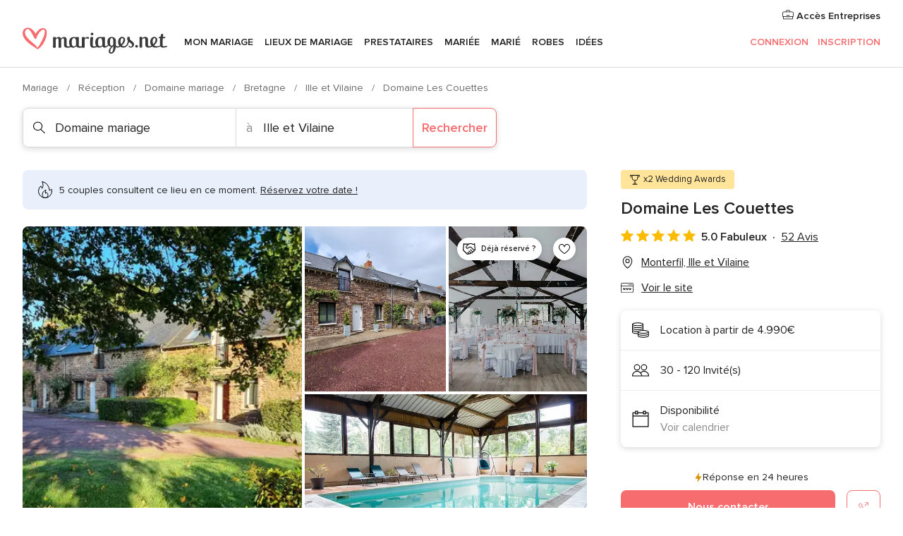

--- FILE ---
content_type: text/html; charset=UTF-8
request_url: https://www.mariages.net/domaine-mariage/domaine-les-couettes--e278568
body_size: 86794
content:
<!DOCTYPE html>
<html lang="fr-FR" prefix="og: http://ogp.me/ns#">
<head>
<meta http-equiv="Content-Type" content="text/html; charset=utf-8"><script type="text/javascript">(window.NREUM||(NREUM={})).init={privacy:{cookies_enabled:true},ajax:{deny_list:["bam.nr-data.net"]},feature_flags:["soft_nav"],distributed_tracing:{enabled:true}};(window.NREUM||(NREUM={})).loader_config={agentID:"1103461545",accountID:"1041",trustKey:"1041",xpid:"VQYDUEVQCAQEVFhSBwU=",licenseKey:"2f0b164c6c",applicationID:"307409004",browserID:"1103461545"};;/*! For license information please see nr-loader-spa-1.308.0.min.js.LICENSE.txt */
(()=>{var e,t,r={384:(e,t,r)=>{"use strict";r.d(t,{NT:()=>a,US:()=>u,Zm:()=>o,bQ:()=>d,dV:()=>c,pV:()=>l});var n=r(6154),i=r(1863),s=r(1910);const a={beacon:"bam.nr-data.net",errorBeacon:"bam.nr-data.net"};function o(){return n.gm.NREUM||(n.gm.NREUM={}),void 0===n.gm.newrelic&&(n.gm.newrelic=n.gm.NREUM),n.gm.NREUM}function c(){let e=o();return e.o||(e.o={ST:n.gm.setTimeout,SI:n.gm.setImmediate||n.gm.setInterval,CT:n.gm.clearTimeout,XHR:n.gm.XMLHttpRequest,REQ:n.gm.Request,EV:n.gm.Event,PR:n.gm.Promise,MO:n.gm.MutationObserver,FETCH:n.gm.fetch,WS:n.gm.WebSocket},(0,s.i)(...Object.values(e.o))),e}function d(e,t){let r=o();r.initializedAgents??={},t.initializedAt={ms:(0,i.t)(),date:new Date},r.initializedAgents[e]=t}function u(e,t){o()[e]=t}function l(){return function(){let e=o();const t=e.info||{};e.info={beacon:a.beacon,errorBeacon:a.errorBeacon,...t}}(),function(){let e=o();const t=e.init||{};e.init={...t}}(),c(),function(){let e=o();const t=e.loader_config||{};e.loader_config={...t}}(),o()}},782:(e,t,r)=>{"use strict";r.d(t,{T:()=>n});const n=r(860).K7.pageViewTiming},860:(e,t,r)=>{"use strict";r.d(t,{$J:()=>u,K7:()=>c,P3:()=>d,XX:()=>i,Yy:()=>o,df:()=>s,qY:()=>n,v4:()=>a});const n="events",i="jserrors",s="browser/blobs",a="rum",o="browser/logs",c={ajax:"ajax",genericEvents:"generic_events",jserrors:i,logging:"logging",metrics:"metrics",pageAction:"page_action",pageViewEvent:"page_view_event",pageViewTiming:"page_view_timing",sessionReplay:"session_replay",sessionTrace:"session_trace",softNav:"soft_navigations",spa:"spa"},d={[c.pageViewEvent]:1,[c.pageViewTiming]:2,[c.metrics]:3,[c.jserrors]:4,[c.spa]:5,[c.ajax]:6,[c.sessionTrace]:7,[c.softNav]:8,[c.sessionReplay]:9,[c.logging]:10,[c.genericEvents]:11},u={[c.pageViewEvent]:a,[c.pageViewTiming]:n,[c.ajax]:n,[c.spa]:n,[c.softNav]:n,[c.metrics]:i,[c.jserrors]:i,[c.sessionTrace]:s,[c.sessionReplay]:s,[c.logging]:o,[c.genericEvents]:"ins"}},944:(e,t,r)=>{"use strict";r.d(t,{R:()=>i});var n=r(3241);function i(e,t){"function"==typeof console.debug&&(console.debug("New Relic Warning: https://github.com/newrelic/newrelic-browser-agent/blob/main/docs/warning-codes.md#".concat(e),t),(0,n.W)({agentIdentifier:null,drained:null,type:"data",name:"warn",feature:"warn",data:{code:e,secondary:t}}))}},993:(e,t,r)=>{"use strict";r.d(t,{A$:()=>s,ET:()=>a,TZ:()=>o,p_:()=>i});var n=r(860);const i={ERROR:"ERROR",WARN:"WARN",INFO:"INFO",DEBUG:"DEBUG",TRACE:"TRACE"},s={OFF:0,ERROR:1,WARN:2,INFO:3,DEBUG:4,TRACE:5},a="log",o=n.K7.logging},1541:(e,t,r)=>{"use strict";r.d(t,{U:()=>i,f:()=>n});const n={MFE:"MFE",BA:"BA"};function i(e,t){if(2!==t?.harvestEndpointVersion)return{};const r=t.agentRef.runtime.appMetadata.agents[0].entityGuid;return e?{"source.id":e.id,"source.name":e.name,"source.type":e.type,"parent.id":e.parent?.id||r,"parent.type":e.parent?.type||n.BA}:{"entity.guid":r,appId:t.agentRef.info.applicationID}}},1687:(e,t,r)=>{"use strict";r.d(t,{Ak:()=>d,Ze:()=>h,x3:()=>u});var n=r(3241),i=r(7836),s=r(3606),a=r(860),o=r(2646);const c={};function d(e,t){const r={staged:!1,priority:a.P3[t]||0};l(e),c[e].get(t)||c[e].set(t,r)}function u(e,t){e&&c[e]&&(c[e].get(t)&&c[e].delete(t),p(e,t,!1),c[e].size&&f(e))}function l(e){if(!e)throw new Error("agentIdentifier required");c[e]||(c[e]=new Map)}function h(e="",t="feature",r=!1){if(l(e),!e||!c[e].get(t)||r)return p(e,t);c[e].get(t).staged=!0,f(e)}function f(e){const t=Array.from(c[e]);t.every(([e,t])=>t.staged)&&(t.sort((e,t)=>e[1].priority-t[1].priority),t.forEach(([t])=>{c[e].delete(t),p(e,t)}))}function p(e,t,r=!0){const a=e?i.ee.get(e):i.ee,c=s.i.handlers;if(!a.aborted&&a.backlog&&c){if((0,n.W)({agentIdentifier:e,type:"lifecycle",name:"drain",feature:t}),r){const e=a.backlog[t],r=c[t];if(r){for(let t=0;e&&t<e.length;++t)g(e[t],r);Object.entries(r).forEach(([e,t])=>{Object.values(t||{}).forEach(t=>{t[0]?.on&&t[0]?.context()instanceof o.y&&t[0].on(e,t[1])})})}}a.isolatedBacklog||delete c[t],a.backlog[t]=null,a.emit("drain-"+t,[])}}function g(e,t){var r=e[1];Object.values(t[r]||{}).forEach(t=>{var r=e[0];if(t[0]===r){var n=t[1],i=e[3],s=e[2];n.apply(i,s)}})}},1738:(e,t,r)=>{"use strict";r.d(t,{U:()=>f,Y:()=>h});var n=r(3241),i=r(9908),s=r(1863),a=r(944),o=r(5701),c=r(3969),d=r(8362),u=r(860),l=r(4261);function h(e,t,r,s){const h=s||r;!h||h[e]&&h[e]!==d.d.prototype[e]||(h[e]=function(){(0,i.p)(c.xV,["API/"+e+"/called"],void 0,u.K7.metrics,r.ee),(0,n.W)({agentIdentifier:r.agentIdentifier,drained:!!o.B?.[r.agentIdentifier],type:"data",name:"api",feature:l.Pl+e,data:{}});try{return t.apply(this,arguments)}catch(e){(0,a.R)(23,e)}})}function f(e,t,r,n,a){const o=e.info;null===r?delete o.jsAttributes[t]:o.jsAttributes[t]=r,(a||null===r)&&(0,i.p)(l.Pl+n,[(0,s.t)(),t,r],void 0,"session",e.ee)}},1741:(e,t,r)=>{"use strict";r.d(t,{W:()=>s});var n=r(944),i=r(4261);class s{#e(e,...t){if(this[e]!==s.prototype[e])return this[e](...t);(0,n.R)(35,e)}addPageAction(e,t){return this.#e(i.hG,e,t)}register(e){return this.#e(i.eY,e)}recordCustomEvent(e,t){return this.#e(i.fF,e,t)}setPageViewName(e,t){return this.#e(i.Fw,e,t)}setCustomAttribute(e,t,r){return this.#e(i.cD,e,t,r)}noticeError(e,t){return this.#e(i.o5,e,t)}setUserId(e,t=!1){return this.#e(i.Dl,e,t)}setApplicationVersion(e){return this.#e(i.nb,e)}setErrorHandler(e){return this.#e(i.bt,e)}addRelease(e,t){return this.#e(i.k6,e,t)}log(e,t){return this.#e(i.$9,e,t)}start(){return this.#e(i.d3)}finished(e){return this.#e(i.BL,e)}recordReplay(){return this.#e(i.CH)}pauseReplay(){return this.#e(i.Tb)}addToTrace(e){return this.#e(i.U2,e)}setCurrentRouteName(e){return this.#e(i.PA,e)}interaction(e){return this.#e(i.dT,e)}wrapLogger(e,t,r){return this.#e(i.Wb,e,t,r)}measure(e,t){return this.#e(i.V1,e,t)}consent(e){return this.#e(i.Pv,e)}}},1863:(e,t,r)=>{"use strict";function n(){return Math.floor(performance.now())}r.d(t,{t:()=>n})},1910:(e,t,r)=>{"use strict";r.d(t,{i:()=>s});var n=r(944);const i=new Map;function s(...e){return e.every(e=>{if(i.has(e))return i.get(e);const t="function"==typeof e?e.toString():"",r=t.includes("[native code]"),s=t.includes("nrWrapper");return r||s||(0,n.R)(64,e?.name||t),i.set(e,r),r})}},2555:(e,t,r)=>{"use strict";r.d(t,{D:()=>o,f:()=>a});var n=r(384),i=r(8122);const s={beacon:n.NT.beacon,errorBeacon:n.NT.errorBeacon,licenseKey:void 0,applicationID:void 0,sa:void 0,queueTime:void 0,applicationTime:void 0,ttGuid:void 0,user:void 0,account:void 0,product:void 0,extra:void 0,jsAttributes:{},userAttributes:void 0,atts:void 0,transactionName:void 0,tNamePlain:void 0};function a(e){try{return!!e.licenseKey&&!!e.errorBeacon&&!!e.applicationID}catch(e){return!1}}const o=e=>(0,i.a)(e,s)},2614:(e,t,r)=>{"use strict";r.d(t,{BB:()=>a,H3:()=>n,g:()=>d,iL:()=>c,tS:()=>o,uh:()=>i,wk:()=>s});const n="NRBA",i="SESSION",s=144e5,a=18e5,o={STARTED:"session-started",PAUSE:"session-pause",RESET:"session-reset",RESUME:"session-resume",UPDATE:"session-update"},c={SAME_TAB:"same-tab",CROSS_TAB:"cross-tab"},d={OFF:0,FULL:1,ERROR:2}},2646:(e,t,r)=>{"use strict";r.d(t,{y:()=>n});class n{constructor(e){this.contextId=e}}},2843:(e,t,r)=>{"use strict";r.d(t,{G:()=>s,u:()=>i});var n=r(3878);function i(e,t=!1,r,i){(0,n.DD)("visibilitychange",function(){if(t)return void("hidden"===document.visibilityState&&e());e(document.visibilityState)},r,i)}function s(e,t,r){(0,n.sp)("pagehide",e,t,r)}},3241:(e,t,r)=>{"use strict";r.d(t,{W:()=>s});var n=r(6154);const i="newrelic";function s(e={}){try{n.gm.dispatchEvent(new CustomEvent(i,{detail:e}))}catch(e){}}},3304:(e,t,r)=>{"use strict";r.d(t,{A:()=>s});var n=r(7836);const i=()=>{const e=new WeakSet;return(t,r)=>{if("object"==typeof r&&null!==r){if(e.has(r))return;e.add(r)}return r}};function s(e){try{return JSON.stringify(e,i())??""}catch(e){try{n.ee.emit("internal-error",[e])}catch(e){}return""}}},3333:(e,t,r)=>{"use strict";r.d(t,{$v:()=>u,TZ:()=>n,Xh:()=>c,Zp:()=>i,kd:()=>d,mq:()=>o,nf:()=>a,qN:()=>s});const n=r(860).K7.genericEvents,i=["auxclick","click","copy","keydown","paste","scrollend"],s=["focus","blur"],a=4,o=1e3,c=2e3,d=["PageAction","UserAction","BrowserPerformance"],u={RESOURCES:"experimental.resources",REGISTER:"register"}},3434:(e,t,r)=>{"use strict";r.d(t,{Jt:()=>s,YM:()=>d});var n=r(7836),i=r(5607);const s="nr@original:".concat(i.W),a=50;var o=Object.prototype.hasOwnProperty,c=!1;function d(e,t){return e||(e=n.ee),r.inPlace=function(e,t,n,i,s){n||(n="");const a="-"===n.charAt(0);for(let o=0;o<t.length;o++){const c=t[o],d=e[c];l(d)||(e[c]=r(d,a?c+n:n,i,c,s))}},r.flag=s,r;function r(t,r,n,c,d){return l(t)?t:(r||(r=""),nrWrapper[s]=t,function(e,t,r){if(Object.defineProperty&&Object.keys)try{return Object.keys(e).forEach(function(r){Object.defineProperty(t,r,{get:function(){return e[r]},set:function(t){return e[r]=t,t}})}),t}catch(e){u([e],r)}for(var n in e)o.call(e,n)&&(t[n]=e[n])}(t,nrWrapper,e),nrWrapper);function nrWrapper(){var s,o,l,h;let f;try{o=this,s=[...arguments],l="function"==typeof n?n(s,o):n||{}}catch(t){u([t,"",[s,o,c],l],e)}i(r+"start",[s,o,c],l,d);const p=performance.now();let g;try{return h=t.apply(o,s),g=performance.now(),h}catch(e){throw g=performance.now(),i(r+"err",[s,o,e],l,d),f=e,f}finally{const e=g-p,t={start:p,end:g,duration:e,isLongTask:e>=a,methodName:c,thrownError:f};t.isLongTask&&i("long-task",[t,o],l,d),i(r+"end",[s,o,h],l,d)}}}function i(r,n,i,s){if(!c||t){var a=c;c=!0;try{e.emit(r,n,i,t,s)}catch(t){u([t,r,n,i],e)}c=a}}}function u(e,t){t||(t=n.ee);try{t.emit("internal-error",e)}catch(e){}}function l(e){return!(e&&"function"==typeof e&&e.apply&&!e[s])}},3606:(e,t,r)=>{"use strict";r.d(t,{i:()=>s});var n=r(9908);s.on=a;var i=s.handlers={};function s(e,t,r,s){a(s||n.d,i,e,t,r)}function a(e,t,r,i,s){s||(s="feature"),e||(e=n.d);var a=t[s]=t[s]||{};(a[r]=a[r]||[]).push([e,i])}},3738:(e,t,r)=>{"use strict";r.d(t,{He:()=>i,Kp:()=>o,Lc:()=>d,Rz:()=>u,TZ:()=>n,bD:()=>s,d3:()=>a,jx:()=>l,sl:()=>h,uP:()=>c});const n=r(860).K7.sessionTrace,i="bstResource",s="resource",a="-start",o="-end",c="fn"+a,d="fn"+o,u="pushState",l=1e3,h=3e4},3785:(e,t,r)=>{"use strict";r.d(t,{R:()=>c,b:()=>d});var n=r(9908),i=r(1863),s=r(860),a=r(3969),o=r(993);function c(e,t,r={},c=o.p_.INFO,d=!0,u,l=(0,i.t)()){(0,n.p)(a.xV,["API/logging/".concat(c.toLowerCase(),"/called")],void 0,s.K7.metrics,e),(0,n.p)(o.ET,[l,t,r,c,d,u],void 0,s.K7.logging,e)}function d(e){return"string"==typeof e&&Object.values(o.p_).some(t=>t===e.toUpperCase().trim())}},3878:(e,t,r)=>{"use strict";function n(e,t){return{capture:e,passive:!1,signal:t}}function i(e,t,r=!1,i){window.addEventListener(e,t,n(r,i))}function s(e,t,r=!1,i){document.addEventListener(e,t,n(r,i))}r.d(t,{DD:()=>s,jT:()=>n,sp:()=>i})},3962:(e,t,r)=>{"use strict";r.d(t,{AM:()=>a,O2:()=>l,OV:()=>s,Qu:()=>h,TZ:()=>c,ih:()=>f,pP:()=>o,t1:()=>u,tC:()=>i,wD:()=>d});var n=r(860);const i=["click","keydown","submit"],s="popstate",a="api",o="initialPageLoad",c=n.K7.softNav,d=5e3,u=500,l={INITIAL_PAGE_LOAD:"",ROUTE_CHANGE:1,UNSPECIFIED:2},h={INTERACTION:1,AJAX:2,CUSTOM_END:3,CUSTOM_TRACER:4},f={IP:"in progress",PF:"pending finish",FIN:"finished",CAN:"cancelled"}},3969:(e,t,r)=>{"use strict";r.d(t,{TZ:()=>n,XG:()=>o,rs:()=>i,xV:()=>a,z_:()=>s});const n=r(860).K7.metrics,i="sm",s="cm",a="storeSupportabilityMetrics",o="storeEventMetrics"},4234:(e,t,r)=>{"use strict";r.d(t,{W:()=>s});var n=r(7836),i=r(1687);class s{constructor(e,t){this.agentIdentifier=e,this.ee=n.ee.get(e),this.featureName=t,this.blocked=!1}deregisterDrain(){(0,i.x3)(this.agentIdentifier,this.featureName)}}},4261:(e,t,r)=>{"use strict";r.d(t,{$9:()=>u,BL:()=>c,CH:()=>p,Dl:()=>R,Fw:()=>w,PA:()=>v,Pl:()=>n,Pv:()=>A,Tb:()=>h,U2:()=>a,V1:()=>E,Wb:()=>T,bt:()=>y,cD:()=>b,d3:()=>x,dT:()=>d,eY:()=>g,fF:()=>f,hG:()=>s,hw:()=>i,k6:()=>o,nb:()=>m,o5:()=>l});const n="api-",i=n+"ixn-",s="addPageAction",a="addToTrace",o="addRelease",c="finished",d="interaction",u="log",l="noticeError",h="pauseReplay",f="recordCustomEvent",p="recordReplay",g="register",m="setApplicationVersion",v="setCurrentRouteName",b="setCustomAttribute",y="setErrorHandler",w="setPageViewName",R="setUserId",x="start",T="wrapLogger",E="measure",A="consent"},5205:(e,t,r)=>{"use strict";r.d(t,{j:()=>S});var n=r(384),i=r(1741);var s=r(2555),a=r(3333);const o=e=>{if(!e||"string"!=typeof e)return!1;try{document.createDocumentFragment().querySelector(e)}catch{return!1}return!0};var c=r(2614),d=r(944),u=r(8122);const l="[data-nr-mask]",h=e=>(0,u.a)(e,(()=>{const e={feature_flags:[],experimental:{allow_registered_children:!1,resources:!1},mask_selector:"*",block_selector:"[data-nr-block]",mask_input_options:{color:!1,date:!1,"datetime-local":!1,email:!1,month:!1,number:!1,range:!1,search:!1,tel:!1,text:!1,time:!1,url:!1,week:!1,textarea:!1,select:!1,password:!0}};return{ajax:{deny_list:void 0,block_internal:!0,enabled:!0,autoStart:!0},api:{get allow_registered_children(){return e.feature_flags.includes(a.$v.REGISTER)||e.experimental.allow_registered_children},set allow_registered_children(t){e.experimental.allow_registered_children=t},duplicate_registered_data:!1},browser_consent_mode:{enabled:!1},distributed_tracing:{enabled:void 0,exclude_newrelic_header:void 0,cors_use_newrelic_header:void 0,cors_use_tracecontext_headers:void 0,allowed_origins:void 0},get feature_flags(){return e.feature_flags},set feature_flags(t){e.feature_flags=t},generic_events:{enabled:!0,autoStart:!0},harvest:{interval:30},jserrors:{enabled:!0,autoStart:!0},logging:{enabled:!0,autoStart:!0},metrics:{enabled:!0,autoStart:!0},obfuscate:void 0,page_action:{enabled:!0},page_view_event:{enabled:!0,autoStart:!0},page_view_timing:{enabled:!0,autoStart:!0},performance:{capture_marks:!1,capture_measures:!1,capture_detail:!0,resources:{get enabled(){return e.feature_flags.includes(a.$v.RESOURCES)||e.experimental.resources},set enabled(t){e.experimental.resources=t},asset_types:[],first_party_domains:[],ignore_newrelic:!0}},privacy:{cookies_enabled:!0},proxy:{assets:void 0,beacon:void 0},session:{expiresMs:c.wk,inactiveMs:c.BB},session_replay:{autoStart:!0,enabled:!1,preload:!1,sampling_rate:10,error_sampling_rate:100,collect_fonts:!1,inline_images:!1,fix_stylesheets:!0,mask_all_inputs:!0,get mask_text_selector(){return e.mask_selector},set mask_text_selector(t){o(t)?e.mask_selector="".concat(t,",").concat(l):""===t||null===t?e.mask_selector=l:(0,d.R)(5,t)},get block_class(){return"nr-block"},get ignore_class(){return"nr-ignore"},get mask_text_class(){return"nr-mask"},get block_selector(){return e.block_selector},set block_selector(t){o(t)?e.block_selector+=",".concat(t):""!==t&&(0,d.R)(6,t)},get mask_input_options(){return e.mask_input_options},set mask_input_options(t){t&&"object"==typeof t?e.mask_input_options={...t,password:!0}:(0,d.R)(7,t)}},session_trace:{enabled:!0,autoStart:!0},soft_navigations:{enabled:!0,autoStart:!0},spa:{enabled:!0,autoStart:!0},ssl:void 0,user_actions:{enabled:!0,elementAttributes:["id","className","tagName","type"]}}})());var f=r(6154),p=r(9324);let g=0;const m={buildEnv:p.F3,distMethod:p.Xs,version:p.xv,originTime:f.WN},v={consented:!1},b={appMetadata:{},get consented(){return this.session?.state?.consent||v.consented},set consented(e){v.consented=e},customTransaction:void 0,denyList:void 0,disabled:!1,harvester:void 0,isolatedBacklog:!1,isRecording:!1,loaderType:void 0,maxBytes:3e4,obfuscator:void 0,onerror:void 0,ptid:void 0,releaseIds:{},session:void 0,timeKeeper:void 0,registeredEntities:[],jsAttributesMetadata:{bytes:0},get harvestCount(){return++g}},y=e=>{const t=(0,u.a)(e,b),r=Object.keys(m).reduce((e,t)=>(e[t]={value:m[t],writable:!1,configurable:!0,enumerable:!0},e),{});return Object.defineProperties(t,r)};var w=r(5701);const R=e=>{const t=e.startsWith("http");e+="/",r.p=t?e:"https://"+e};var x=r(7836),T=r(3241);const E={accountID:void 0,trustKey:void 0,agentID:void 0,licenseKey:void 0,applicationID:void 0,xpid:void 0},A=e=>(0,u.a)(e,E),_=new Set;function S(e,t={},r,a){let{init:o,info:c,loader_config:d,runtime:u={},exposed:l=!0}=t;if(!c){const e=(0,n.pV)();o=e.init,c=e.info,d=e.loader_config}e.init=h(o||{}),e.loader_config=A(d||{}),c.jsAttributes??={},f.bv&&(c.jsAttributes.isWorker=!0),e.info=(0,s.D)(c);const p=e.init,g=[c.beacon,c.errorBeacon];_.has(e.agentIdentifier)||(p.proxy.assets&&(R(p.proxy.assets),g.push(p.proxy.assets)),p.proxy.beacon&&g.push(p.proxy.beacon),e.beacons=[...g],function(e){const t=(0,n.pV)();Object.getOwnPropertyNames(i.W.prototype).forEach(r=>{const n=i.W.prototype[r];if("function"!=typeof n||"constructor"===n)return;let s=t[r];e[r]&&!1!==e.exposed&&"micro-agent"!==e.runtime?.loaderType&&(t[r]=(...t)=>{const n=e[r](...t);return s?s(...t):n})})}(e),(0,n.US)("activatedFeatures",w.B)),u.denyList=[...p.ajax.deny_list||[],...p.ajax.block_internal?g:[]],u.ptid=e.agentIdentifier,u.loaderType=r,e.runtime=y(u),_.has(e.agentIdentifier)||(e.ee=x.ee.get(e.agentIdentifier),e.exposed=l,(0,T.W)({agentIdentifier:e.agentIdentifier,drained:!!w.B?.[e.agentIdentifier],type:"lifecycle",name:"initialize",feature:void 0,data:e.config})),_.add(e.agentIdentifier)}},5270:(e,t,r)=>{"use strict";r.d(t,{Aw:()=>a,SR:()=>s,rF:()=>o});var n=r(384),i=r(7767);function s(e){return!!(0,n.dV)().o.MO&&(0,i.V)(e)&&!0===e?.session_trace.enabled}function a(e){return!0===e?.session_replay.preload&&s(e)}function o(e,t){try{if("string"==typeof t?.type){if("password"===t.type.toLowerCase())return"*".repeat(e?.length||0);if(void 0!==t?.dataset?.nrUnmask||t?.classList?.contains("nr-unmask"))return e}}catch(e){}return"string"==typeof e?e.replace(/[\S]/g,"*"):"*".repeat(e?.length||0)}},5289:(e,t,r)=>{"use strict";r.d(t,{GG:()=>a,Qr:()=>c,sB:()=>o});var n=r(3878),i=r(6389);function s(){return"undefined"==typeof document||"complete"===document.readyState}function a(e,t){if(s())return e();const r=(0,i.J)(e),a=setInterval(()=>{s()&&(clearInterval(a),r())},500);(0,n.sp)("load",r,t)}function o(e){if(s())return e();(0,n.DD)("DOMContentLoaded",e)}function c(e){if(s())return e();(0,n.sp)("popstate",e)}},5607:(e,t,r)=>{"use strict";r.d(t,{W:()=>n});const n=(0,r(9566).bz)()},5701:(e,t,r)=>{"use strict";r.d(t,{B:()=>s,t:()=>a});var n=r(3241);const i=new Set,s={};function a(e,t){const r=t.agentIdentifier;s[r]??={},e&&"object"==typeof e&&(i.has(r)||(t.ee.emit("rumresp",[e]),s[r]=e,i.add(r),(0,n.W)({agentIdentifier:r,loaded:!0,drained:!0,type:"lifecycle",name:"load",feature:void 0,data:e})))}},6154:(e,t,r)=>{"use strict";r.d(t,{OF:()=>d,RI:()=>i,WN:()=>h,bv:()=>s,eN:()=>f,gm:()=>a,lR:()=>l,m:()=>c,mw:()=>o,sb:()=>u});var n=r(1863);const i="undefined"!=typeof window&&!!window.document,s="undefined"!=typeof WorkerGlobalScope&&("undefined"!=typeof self&&self instanceof WorkerGlobalScope&&self.navigator instanceof WorkerNavigator||"undefined"!=typeof globalThis&&globalThis instanceof WorkerGlobalScope&&globalThis.navigator instanceof WorkerNavigator),a=i?window:"undefined"!=typeof WorkerGlobalScope&&("undefined"!=typeof self&&self instanceof WorkerGlobalScope&&self||"undefined"!=typeof globalThis&&globalThis instanceof WorkerGlobalScope&&globalThis),o=Boolean("hidden"===a?.document?.visibilityState),c=""+a?.location,d=/iPad|iPhone|iPod/.test(a.navigator?.userAgent),u=d&&"undefined"==typeof SharedWorker,l=(()=>{const e=a.navigator?.userAgent?.match(/Firefox[/\s](\d+\.\d+)/);return Array.isArray(e)&&e.length>=2?+e[1]:0})(),h=Date.now()-(0,n.t)(),f=()=>"undefined"!=typeof PerformanceNavigationTiming&&a?.performance?.getEntriesByType("navigation")?.[0]?.responseStart},6344:(e,t,r)=>{"use strict";r.d(t,{BB:()=>u,Qb:()=>l,TZ:()=>i,Ug:()=>a,Vh:()=>s,_s:()=>o,bc:()=>d,yP:()=>c});var n=r(2614);const i=r(860).K7.sessionReplay,s="errorDuringReplay",a=.12,o={DomContentLoaded:0,Load:1,FullSnapshot:2,IncrementalSnapshot:3,Meta:4,Custom:5},c={[n.g.ERROR]:15e3,[n.g.FULL]:3e5,[n.g.OFF]:0},d={RESET:{message:"Session was reset",sm:"Reset"},IMPORT:{message:"Recorder failed to import",sm:"Import"},TOO_MANY:{message:"429: Too Many Requests",sm:"Too-Many"},TOO_BIG:{message:"Payload was too large",sm:"Too-Big"},CROSS_TAB:{message:"Session Entity was set to OFF on another tab",sm:"Cross-Tab"},ENTITLEMENTS:{message:"Session Replay is not allowed and will not be started",sm:"Entitlement"}},u=5e3,l={API:"api",RESUME:"resume",SWITCH_TO_FULL:"switchToFull",INITIALIZE:"initialize",PRELOAD:"preload"}},6389:(e,t,r)=>{"use strict";function n(e,t=500,r={}){const n=r?.leading||!1;let i;return(...r)=>{n&&void 0===i&&(e.apply(this,r),i=setTimeout(()=>{i=clearTimeout(i)},t)),n||(clearTimeout(i),i=setTimeout(()=>{e.apply(this,r)},t))}}function i(e){let t=!1;return(...r)=>{t||(t=!0,e.apply(this,r))}}r.d(t,{J:()=>i,s:()=>n})},6630:(e,t,r)=>{"use strict";r.d(t,{T:()=>n});const n=r(860).K7.pageViewEvent},6774:(e,t,r)=>{"use strict";r.d(t,{T:()=>n});const n=r(860).K7.jserrors},7295:(e,t,r)=>{"use strict";r.d(t,{Xv:()=>a,gX:()=>i,iW:()=>s});var n=[];function i(e){if(!e||s(e))return!1;if(0===n.length)return!0;if("*"===n[0].hostname)return!1;for(var t=0;t<n.length;t++){var r=n[t];if(r.hostname.test(e.hostname)&&r.pathname.test(e.pathname))return!1}return!0}function s(e){return void 0===e.hostname}function a(e){if(n=[],e&&e.length)for(var t=0;t<e.length;t++){let r=e[t];if(!r)continue;if("*"===r)return void(n=[{hostname:"*"}]);0===r.indexOf("http://")?r=r.substring(7):0===r.indexOf("https://")&&(r=r.substring(8));const i=r.indexOf("/");let s,a;i>0?(s=r.substring(0,i),a=r.substring(i)):(s=r,a="*");let[c]=s.split(":");n.push({hostname:o(c),pathname:o(a,!0)})}}function o(e,t=!1){const r=e.replace(/[.+?^${}()|[\]\\]/g,e=>"\\"+e).replace(/\*/g,".*?");return new RegExp((t?"^":"")+r+"$")}},7485:(e,t,r)=>{"use strict";r.d(t,{D:()=>i});var n=r(6154);function i(e){if(0===(e||"").indexOf("data:"))return{protocol:"data"};try{const t=new URL(e,location.href),r={port:t.port,hostname:t.hostname,pathname:t.pathname,search:t.search,protocol:t.protocol.slice(0,t.protocol.indexOf(":")),sameOrigin:t.protocol===n.gm?.location?.protocol&&t.host===n.gm?.location?.host};return r.port&&""!==r.port||("http:"===t.protocol&&(r.port="80"),"https:"===t.protocol&&(r.port="443")),r.pathname&&""!==r.pathname?r.pathname.startsWith("/")||(r.pathname="/".concat(r.pathname)):r.pathname="/",r}catch(e){return{}}}},7699:(e,t,r)=>{"use strict";r.d(t,{It:()=>s,KC:()=>o,No:()=>i,qh:()=>a});var n=r(860);const i=16e3,s=1e6,a="SESSION_ERROR",o={[n.K7.logging]:!0,[n.K7.genericEvents]:!1,[n.K7.jserrors]:!1,[n.K7.ajax]:!1}},7767:(e,t,r)=>{"use strict";r.d(t,{V:()=>i});var n=r(6154);const i=e=>n.RI&&!0===e?.privacy.cookies_enabled},7836:(e,t,r)=>{"use strict";r.d(t,{P:()=>o,ee:()=>c});var n=r(384),i=r(8990),s=r(2646),a=r(5607);const o="nr@context:".concat(a.W),c=function e(t,r){var n={},a={},u={},l=!1;try{l=16===r.length&&d.initializedAgents?.[r]?.runtime.isolatedBacklog}catch(e){}var h={on:p,addEventListener:p,removeEventListener:function(e,t){var r=n[e];if(!r)return;for(var i=0;i<r.length;i++)r[i]===t&&r.splice(i,1)},emit:function(e,r,n,i,s){!1!==s&&(s=!0);if(c.aborted&&!i)return;t&&s&&t.emit(e,r,n);var o=f(n);g(e).forEach(e=>{e.apply(o,r)});var d=v()[a[e]];d&&d.push([h,e,r,o]);return o},get:m,listeners:g,context:f,buffer:function(e,t){const r=v();if(t=t||"feature",h.aborted)return;Object.entries(e||{}).forEach(([e,n])=>{a[n]=t,t in r||(r[t]=[])})},abort:function(){h._aborted=!0,Object.keys(h.backlog).forEach(e=>{delete h.backlog[e]})},isBuffering:function(e){return!!v()[a[e]]},debugId:r,backlog:l?{}:t&&"object"==typeof t.backlog?t.backlog:{},isolatedBacklog:l};return Object.defineProperty(h,"aborted",{get:()=>{let e=h._aborted||!1;return e||(t&&(e=t.aborted),e)}}),h;function f(e){return e&&e instanceof s.y?e:e?(0,i.I)(e,o,()=>new s.y(o)):new s.y(o)}function p(e,t){n[e]=g(e).concat(t)}function g(e){return n[e]||[]}function m(t){return u[t]=u[t]||e(h,t)}function v(){return h.backlog}}(void 0,"globalEE"),d=(0,n.Zm)();d.ee||(d.ee=c)},8122:(e,t,r)=>{"use strict";r.d(t,{a:()=>i});var n=r(944);function i(e,t){try{if(!e||"object"!=typeof e)return(0,n.R)(3);if(!t||"object"!=typeof t)return(0,n.R)(4);const r=Object.create(Object.getPrototypeOf(t),Object.getOwnPropertyDescriptors(t)),s=0===Object.keys(r).length?e:r;for(let a in s)if(void 0!==e[a])try{if(null===e[a]){r[a]=null;continue}Array.isArray(e[a])&&Array.isArray(t[a])?r[a]=Array.from(new Set([...e[a],...t[a]])):"object"==typeof e[a]&&"object"==typeof t[a]?r[a]=i(e[a],t[a]):r[a]=e[a]}catch(e){r[a]||(0,n.R)(1,e)}return r}catch(e){(0,n.R)(2,e)}}},8139:(e,t,r)=>{"use strict";r.d(t,{u:()=>h});var n=r(7836),i=r(3434),s=r(8990),a=r(6154);const o={},c=a.gm.XMLHttpRequest,d="addEventListener",u="removeEventListener",l="nr@wrapped:".concat(n.P);function h(e){var t=function(e){return(e||n.ee).get("events")}(e);if(o[t.debugId]++)return t;o[t.debugId]=1;var r=(0,i.YM)(t,!0);function h(e){r.inPlace(e,[d,u],"-",p)}function p(e,t){return e[1]}return"getPrototypeOf"in Object&&(a.RI&&f(document,h),c&&f(c.prototype,h),f(a.gm,h)),t.on(d+"-start",function(e,t){var n=e[1];if(null!==n&&("function"==typeof n||"object"==typeof n)&&"newrelic"!==e[0]){var i=(0,s.I)(n,l,function(){var e={object:function(){if("function"!=typeof n.handleEvent)return;return n.handleEvent.apply(n,arguments)},function:n}[typeof n];return e?r(e,"fn-",null,e.name||"anonymous"):n});this.wrapped=e[1]=i}}),t.on(u+"-start",function(e){e[1]=this.wrapped||e[1]}),t}function f(e,t,...r){let n=e;for(;"object"==typeof n&&!Object.prototype.hasOwnProperty.call(n,d);)n=Object.getPrototypeOf(n);n&&t(n,...r)}},8362:(e,t,r)=>{"use strict";r.d(t,{d:()=>s});var n=r(9566),i=r(1741);class s extends i.W{agentIdentifier=(0,n.LA)(16)}},8374:(e,t,r)=>{r.nc=(()=>{try{return document?.currentScript?.nonce}catch(e){}return""})()},8990:(e,t,r)=>{"use strict";r.d(t,{I:()=>i});var n=Object.prototype.hasOwnProperty;function i(e,t,r){if(n.call(e,t))return e[t];var i=r();if(Object.defineProperty&&Object.keys)try{return Object.defineProperty(e,t,{value:i,writable:!0,enumerable:!1}),i}catch(e){}return e[t]=i,i}},9119:(e,t,r)=>{"use strict";r.d(t,{L:()=>s});var n=/([^?#]*)[^#]*(#[^?]*|$).*/,i=/([^?#]*)().*/;function s(e,t){return e?e.replace(t?n:i,"$1$2"):e}},9300:(e,t,r)=>{"use strict";r.d(t,{T:()=>n});const n=r(860).K7.ajax},9324:(e,t,r)=>{"use strict";r.d(t,{AJ:()=>a,F3:()=>i,Xs:()=>s,Yq:()=>o,xv:()=>n});const n="1.308.0",i="PROD",s="CDN",a="@newrelic/rrweb",o="1.0.1"},9566:(e,t,r)=>{"use strict";r.d(t,{LA:()=>o,ZF:()=>c,bz:()=>a,el:()=>d});var n=r(6154);const i="xxxxxxxx-xxxx-4xxx-yxxx-xxxxxxxxxxxx";function s(e,t){return e?15&e[t]:16*Math.random()|0}function a(){const e=n.gm?.crypto||n.gm?.msCrypto;let t,r=0;return e&&e.getRandomValues&&(t=e.getRandomValues(new Uint8Array(30))),i.split("").map(e=>"x"===e?s(t,r++).toString(16):"y"===e?(3&s()|8).toString(16):e).join("")}function o(e){const t=n.gm?.crypto||n.gm?.msCrypto;let r,i=0;t&&t.getRandomValues&&(r=t.getRandomValues(new Uint8Array(e)));const a=[];for(var o=0;o<e;o++)a.push(s(r,i++).toString(16));return a.join("")}function c(){return o(16)}function d(){return o(32)}},9908:(e,t,r)=>{"use strict";r.d(t,{d:()=>n,p:()=>i});var n=r(7836).ee.get("handle");function i(e,t,r,i,s){s?(s.buffer([e],i),s.emit(e,t,r)):(n.buffer([e],i),n.emit(e,t,r))}}},n={};function i(e){var t=n[e];if(void 0!==t)return t.exports;var s=n[e]={exports:{}};return r[e](s,s.exports,i),s.exports}i.m=r,i.d=(e,t)=>{for(var r in t)i.o(t,r)&&!i.o(e,r)&&Object.defineProperty(e,r,{enumerable:!0,get:t[r]})},i.f={},i.e=e=>Promise.all(Object.keys(i.f).reduce((t,r)=>(i.f[r](e,t),t),[])),i.u=e=>({212:"nr-spa-compressor",249:"nr-spa-recorder",478:"nr-spa"}[e]+"-1.308.0.min.js"),i.o=(e,t)=>Object.prototype.hasOwnProperty.call(e,t),e={},t="NRBA-1.308.0.PROD:",i.l=(r,n,s,a)=>{if(e[r])e[r].push(n);else{var o,c;if(void 0!==s)for(var d=document.getElementsByTagName("script"),u=0;u<d.length;u++){var l=d[u];if(l.getAttribute("src")==r||l.getAttribute("data-webpack")==t+s){o=l;break}}if(!o){c=!0;var h={478:"sha512-RSfSVnmHk59T/uIPbdSE0LPeqcEdF4/+XhfJdBuccH5rYMOEZDhFdtnh6X6nJk7hGpzHd9Ujhsy7lZEz/ORYCQ==",249:"sha512-ehJXhmntm85NSqW4MkhfQqmeKFulra3klDyY0OPDUE+sQ3GokHlPh1pmAzuNy//3j4ac6lzIbmXLvGQBMYmrkg==",212:"sha512-B9h4CR46ndKRgMBcK+j67uSR2RCnJfGefU+A7FrgR/k42ovXy5x/MAVFiSvFxuVeEk/pNLgvYGMp1cBSK/G6Fg=="};(o=document.createElement("script")).charset="utf-8",i.nc&&o.setAttribute("nonce",i.nc),o.setAttribute("data-webpack",t+s),o.src=r,0!==o.src.indexOf(window.location.origin+"/")&&(o.crossOrigin="anonymous"),h[a]&&(o.integrity=h[a])}e[r]=[n];var f=(t,n)=>{o.onerror=o.onload=null,clearTimeout(p);var i=e[r];if(delete e[r],o.parentNode&&o.parentNode.removeChild(o),i&&i.forEach(e=>e(n)),t)return t(n)},p=setTimeout(f.bind(null,void 0,{type:"timeout",target:o}),12e4);o.onerror=f.bind(null,o.onerror),o.onload=f.bind(null,o.onload),c&&document.head.appendChild(o)}},i.r=e=>{"undefined"!=typeof Symbol&&Symbol.toStringTag&&Object.defineProperty(e,Symbol.toStringTag,{value:"Module"}),Object.defineProperty(e,"__esModule",{value:!0})},i.p="https://js-agent.newrelic.com/",(()=>{var e={38:0,788:0};i.f.j=(t,r)=>{var n=i.o(e,t)?e[t]:void 0;if(0!==n)if(n)r.push(n[2]);else{var s=new Promise((r,i)=>n=e[t]=[r,i]);r.push(n[2]=s);var a=i.p+i.u(t),o=new Error;i.l(a,r=>{if(i.o(e,t)&&(0!==(n=e[t])&&(e[t]=void 0),n)){var s=r&&("load"===r.type?"missing":r.type),a=r&&r.target&&r.target.src;o.message="Loading chunk "+t+" failed: ("+s+": "+a+")",o.name="ChunkLoadError",o.type=s,o.request=a,n[1](o)}},"chunk-"+t,t)}};var t=(t,r)=>{var n,s,[a,o,c]=r,d=0;if(a.some(t=>0!==e[t])){for(n in o)i.o(o,n)&&(i.m[n]=o[n]);if(c)c(i)}for(t&&t(r);d<a.length;d++)s=a[d],i.o(e,s)&&e[s]&&e[s][0](),e[s]=0},r=self["webpackChunk:NRBA-1.308.0.PROD"]=self["webpackChunk:NRBA-1.308.0.PROD"]||[];r.forEach(t.bind(null,0)),r.push=t.bind(null,r.push.bind(r))})(),(()=>{"use strict";i(8374);var e=i(8362),t=i(860);const r=Object.values(t.K7);var n=i(5205);var s=i(9908),a=i(1863),o=i(4261),c=i(1738);var d=i(1687),u=i(4234),l=i(5289),h=i(6154),f=i(944),p=i(5270),g=i(7767),m=i(6389),v=i(7699);class b extends u.W{constructor(e,t){super(e.agentIdentifier,t),this.agentRef=e,this.abortHandler=void 0,this.featAggregate=void 0,this.loadedSuccessfully=void 0,this.onAggregateImported=new Promise(e=>{this.loadedSuccessfully=e}),this.deferred=Promise.resolve(),!1===e.init[this.featureName].autoStart?this.deferred=new Promise((t,r)=>{this.ee.on("manual-start-all",(0,m.J)(()=>{(0,d.Ak)(e.agentIdentifier,this.featureName),t()}))}):(0,d.Ak)(e.agentIdentifier,t)}importAggregator(e,t,r={}){if(this.featAggregate)return;const n=async()=>{let n;await this.deferred;try{if((0,g.V)(e.init)){const{setupAgentSession:t}=await i.e(478).then(i.bind(i,8766));n=t(e)}}catch(e){(0,f.R)(20,e),this.ee.emit("internal-error",[e]),(0,s.p)(v.qh,[e],void 0,this.featureName,this.ee)}try{if(!this.#t(this.featureName,n,e.init))return(0,d.Ze)(this.agentIdentifier,this.featureName),void this.loadedSuccessfully(!1);const{Aggregate:i}=await t();this.featAggregate=new i(e,r),e.runtime.harvester.initializedAggregates.push(this.featAggregate),this.loadedSuccessfully(!0)}catch(e){(0,f.R)(34,e),this.abortHandler?.(),(0,d.Ze)(this.agentIdentifier,this.featureName,!0),this.loadedSuccessfully(!1),this.ee&&this.ee.abort()}};h.RI?(0,l.GG)(()=>n(),!0):n()}#t(e,r,n){if(this.blocked)return!1;switch(e){case t.K7.sessionReplay:return(0,p.SR)(n)&&!!r;case t.K7.sessionTrace:return!!r;default:return!0}}}var y=i(6630),w=i(2614),R=i(3241);class x extends b{static featureName=y.T;constructor(e){var t;super(e,y.T),this.setupInspectionEvents(e.agentIdentifier),t=e,(0,c.Y)(o.Fw,function(e,r){"string"==typeof e&&("/"!==e.charAt(0)&&(e="/"+e),t.runtime.customTransaction=(r||"http://custom.transaction")+e,(0,s.p)(o.Pl+o.Fw,[(0,a.t)()],void 0,void 0,t.ee))},t),this.importAggregator(e,()=>i.e(478).then(i.bind(i,2467)))}setupInspectionEvents(e){const t=(t,r)=>{t&&(0,R.W)({agentIdentifier:e,timeStamp:t.timeStamp,loaded:"complete"===t.target.readyState,type:"window",name:r,data:t.target.location+""})};(0,l.sB)(e=>{t(e,"DOMContentLoaded")}),(0,l.GG)(e=>{t(e,"load")}),(0,l.Qr)(e=>{t(e,"navigate")}),this.ee.on(w.tS.UPDATE,(t,r)=>{(0,R.W)({agentIdentifier:e,type:"lifecycle",name:"session",data:r})})}}var T=i(384);class E extends e.d{constructor(e){var t;(super(),h.gm)?(this.features={},(0,T.bQ)(this.agentIdentifier,this),this.desiredFeatures=new Set(e.features||[]),this.desiredFeatures.add(x),(0,n.j)(this,e,e.loaderType||"agent"),t=this,(0,c.Y)(o.cD,function(e,r,n=!1){if("string"==typeof e){if(["string","number","boolean"].includes(typeof r)||null===r)return(0,c.U)(t,e,r,o.cD,n);(0,f.R)(40,typeof r)}else(0,f.R)(39,typeof e)},t),function(e){(0,c.Y)(o.Dl,function(t,r=!1){if("string"!=typeof t&&null!==t)return void(0,f.R)(41,typeof t);const n=e.info.jsAttributes["enduser.id"];r&&null!=n&&n!==t?(0,s.p)(o.Pl+"setUserIdAndResetSession",[t],void 0,"session",e.ee):(0,c.U)(e,"enduser.id",t,o.Dl,!0)},e)}(this),function(e){(0,c.Y)(o.nb,function(t){if("string"==typeof t||null===t)return(0,c.U)(e,"application.version",t,o.nb,!1);(0,f.R)(42,typeof t)},e)}(this),function(e){(0,c.Y)(o.d3,function(){e.ee.emit("manual-start-all")},e)}(this),function(e){(0,c.Y)(o.Pv,function(t=!0){if("boolean"==typeof t){if((0,s.p)(o.Pl+o.Pv,[t],void 0,"session",e.ee),e.runtime.consented=t,t){const t=e.features.page_view_event;t.onAggregateImported.then(e=>{const r=t.featAggregate;e&&!r.sentRum&&r.sendRum()})}}else(0,f.R)(65,typeof t)},e)}(this),this.run()):(0,f.R)(21)}get config(){return{info:this.info,init:this.init,loader_config:this.loader_config,runtime:this.runtime}}get api(){return this}run(){try{const e=function(e){const t={};return r.forEach(r=>{t[r]=!!e[r]?.enabled}),t}(this.init),n=[...this.desiredFeatures];n.sort((e,r)=>t.P3[e.featureName]-t.P3[r.featureName]),n.forEach(r=>{if(!e[r.featureName]&&r.featureName!==t.K7.pageViewEvent)return;if(r.featureName===t.K7.spa)return void(0,f.R)(67);const n=function(e){switch(e){case t.K7.ajax:return[t.K7.jserrors];case t.K7.sessionTrace:return[t.K7.ajax,t.K7.pageViewEvent];case t.K7.sessionReplay:return[t.K7.sessionTrace];case t.K7.pageViewTiming:return[t.K7.pageViewEvent];default:return[]}}(r.featureName).filter(e=>!(e in this.features));n.length>0&&(0,f.R)(36,{targetFeature:r.featureName,missingDependencies:n}),this.features[r.featureName]=new r(this)})}catch(e){(0,f.R)(22,e);for(const e in this.features)this.features[e].abortHandler?.();const t=(0,T.Zm)();delete t.initializedAgents[this.agentIdentifier]?.features,delete this.sharedAggregator;return t.ee.get(this.agentIdentifier).abort(),!1}}}var A=i(2843),_=i(782);class S extends b{static featureName=_.T;constructor(e){super(e,_.T),h.RI&&((0,A.u)(()=>(0,s.p)("docHidden",[(0,a.t)()],void 0,_.T,this.ee),!0),(0,A.G)(()=>(0,s.p)("winPagehide",[(0,a.t)()],void 0,_.T,this.ee)),this.importAggregator(e,()=>i.e(478).then(i.bind(i,9917))))}}var O=i(3969);class I extends b{static featureName=O.TZ;constructor(e){super(e,O.TZ),h.RI&&document.addEventListener("securitypolicyviolation",e=>{(0,s.p)(O.xV,["Generic/CSPViolation/Detected"],void 0,this.featureName,this.ee)}),this.importAggregator(e,()=>i.e(478).then(i.bind(i,6555)))}}var N=i(6774),P=i(3878),k=i(3304);class D{constructor(e,t,r,n,i){this.name="UncaughtError",this.message="string"==typeof e?e:(0,k.A)(e),this.sourceURL=t,this.line=r,this.column=n,this.__newrelic=i}}function C(e){return M(e)?e:new D(void 0!==e?.message?e.message:e,e?.filename||e?.sourceURL,e?.lineno||e?.line,e?.colno||e?.col,e?.__newrelic,e?.cause)}function j(e){const t="Unhandled Promise Rejection: ";if(!e?.reason)return;if(M(e.reason)){try{e.reason.message.startsWith(t)||(e.reason.message=t+e.reason.message)}catch(e){}return C(e.reason)}const r=C(e.reason);return(r.message||"").startsWith(t)||(r.message=t+r.message),r}function L(e){if(e.error instanceof SyntaxError&&!/:\d+$/.test(e.error.stack?.trim())){const t=new D(e.message,e.filename,e.lineno,e.colno,e.error.__newrelic,e.cause);return t.name=SyntaxError.name,t}return M(e.error)?e.error:C(e)}function M(e){return e instanceof Error&&!!e.stack}function H(e,r,n,i,o=(0,a.t)()){"string"==typeof e&&(e=new Error(e)),(0,s.p)("err",[e,o,!1,r,n.runtime.isRecording,void 0,i],void 0,t.K7.jserrors,n.ee),(0,s.p)("uaErr",[],void 0,t.K7.genericEvents,n.ee)}var B=i(1541),K=i(993),W=i(3785);function U(e,{customAttributes:t={},level:r=K.p_.INFO}={},n,i,s=(0,a.t)()){(0,W.R)(n.ee,e,t,r,!1,i,s)}function F(e,r,n,i,c=(0,a.t)()){(0,s.p)(o.Pl+o.hG,[c,e,r,i],void 0,t.K7.genericEvents,n.ee)}function V(e,r,n,i,c=(0,a.t)()){const{start:d,end:u,customAttributes:l}=r||{},h={customAttributes:l||{}};if("object"!=typeof h.customAttributes||"string"!=typeof e||0===e.length)return void(0,f.R)(57);const p=(e,t)=>null==e?t:"number"==typeof e?e:e instanceof PerformanceMark?e.startTime:Number.NaN;if(h.start=p(d,0),h.end=p(u,c),Number.isNaN(h.start)||Number.isNaN(h.end))(0,f.R)(57);else{if(h.duration=h.end-h.start,!(h.duration<0))return(0,s.p)(o.Pl+o.V1,[h,e,i],void 0,t.K7.genericEvents,n.ee),h;(0,f.R)(58)}}function G(e,r={},n,i,c=(0,a.t)()){(0,s.p)(o.Pl+o.fF,[c,e,r,i],void 0,t.K7.genericEvents,n.ee)}function z(e){(0,c.Y)(o.eY,function(t){return Y(e,t)},e)}function Y(e,r,n){(0,f.R)(54,"newrelic.register"),r||={},r.type=B.f.MFE,r.licenseKey||=e.info.licenseKey,r.blocked=!1,r.parent=n||{},Array.isArray(r.tags)||(r.tags=[]);const i={};r.tags.forEach(e=>{"name"!==e&&"id"!==e&&(i["source.".concat(e)]=!0)}),r.isolated??=!0;let o=()=>{};const c=e.runtime.registeredEntities;if(!r.isolated){const e=c.find(({metadata:{target:{id:e}}})=>e===r.id&&!r.isolated);if(e)return e}const d=e=>{r.blocked=!0,o=e};function u(e){return"string"==typeof e&&!!e.trim()&&e.trim().length<501||"number"==typeof e}e.init.api.allow_registered_children||d((0,m.J)(()=>(0,f.R)(55))),u(r.id)&&u(r.name)||d((0,m.J)(()=>(0,f.R)(48,r)));const l={addPageAction:(t,n={})=>g(F,[t,{...i,...n},e],r),deregister:()=>{d((0,m.J)(()=>(0,f.R)(68)))},log:(t,n={})=>g(U,[t,{...n,customAttributes:{...i,...n.customAttributes||{}}},e],r),measure:(t,n={})=>g(V,[t,{...n,customAttributes:{...i,...n.customAttributes||{}}},e],r),noticeError:(t,n={})=>g(H,[t,{...i,...n},e],r),register:(t={})=>g(Y,[e,t],l.metadata.target),recordCustomEvent:(t,n={})=>g(G,[t,{...i,...n},e],r),setApplicationVersion:e=>p("application.version",e),setCustomAttribute:(e,t)=>p(e,t),setUserId:e=>p("enduser.id",e),metadata:{customAttributes:i,target:r}},h=()=>(r.blocked&&o(),r.blocked);h()||c.push(l);const p=(e,t)=>{h()||(i[e]=t)},g=(r,n,i)=>{if(h())return;const o=(0,a.t)();(0,s.p)(O.xV,["API/register/".concat(r.name,"/called")],void 0,t.K7.metrics,e.ee);try{if(e.init.api.duplicate_registered_data&&"register"!==r.name){let e=n;if(n[1]instanceof Object){const t={"child.id":i.id,"child.type":i.type};e="customAttributes"in n[1]?[n[0],{...n[1],customAttributes:{...n[1].customAttributes,...t}},...n.slice(2)]:[n[0],{...n[1],...t},...n.slice(2)]}r(...e,void 0,o)}return r(...n,i,o)}catch(e){(0,f.R)(50,e)}};return l}class Z extends b{static featureName=N.T;constructor(e){var t;super(e,N.T),t=e,(0,c.Y)(o.o5,(e,r)=>H(e,r,t),t),function(e){(0,c.Y)(o.bt,function(t){e.runtime.onerror=t},e)}(e),function(e){let t=0;(0,c.Y)(o.k6,function(e,r){++t>10||(this.runtime.releaseIds[e.slice(-200)]=(""+r).slice(-200))},e)}(e),z(e);try{this.removeOnAbort=new AbortController}catch(e){}this.ee.on("internal-error",(t,r)=>{this.abortHandler&&(0,s.p)("ierr",[C(t),(0,a.t)(),!0,{},e.runtime.isRecording,r],void 0,this.featureName,this.ee)}),h.gm.addEventListener("unhandledrejection",t=>{this.abortHandler&&(0,s.p)("err",[j(t),(0,a.t)(),!1,{unhandledPromiseRejection:1},e.runtime.isRecording],void 0,this.featureName,this.ee)},(0,P.jT)(!1,this.removeOnAbort?.signal)),h.gm.addEventListener("error",t=>{this.abortHandler&&(0,s.p)("err",[L(t),(0,a.t)(),!1,{},e.runtime.isRecording],void 0,this.featureName,this.ee)},(0,P.jT)(!1,this.removeOnAbort?.signal)),this.abortHandler=this.#r,this.importAggregator(e,()=>i.e(478).then(i.bind(i,2176)))}#r(){this.removeOnAbort?.abort(),this.abortHandler=void 0}}var q=i(8990);let X=1;function J(e){const t=typeof e;return!e||"object"!==t&&"function"!==t?-1:e===h.gm?0:(0,q.I)(e,"nr@id",function(){return X++})}function Q(e){if("string"==typeof e&&e.length)return e.length;if("object"==typeof e){if("undefined"!=typeof ArrayBuffer&&e instanceof ArrayBuffer&&e.byteLength)return e.byteLength;if("undefined"!=typeof Blob&&e instanceof Blob&&e.size)return e.size;if(!("undefined"!=typeof FormData&&e instanceof FormData))try{return(0,k.A)(e).length}catch(e){return}}}var ee=i(8139),te=i(7836),re=i(3434);const ne={},ie=["open","send"];function se(e){var t=e||te.ee;const r=function(e){return(e||te.ee).get("xhr")}(t);if(void 0===h.gm.XMLHttpRequest)return r;if(ne[r.debugId]++)return r;ne[r.debugId]=1,(0,ee.u)(t);var n=(0,re.YM)(r),i=h.gm.XMLHttpRequest,s=h.gm.MutationObserver,a=h.gm.Promise,o=h.gm.setInterval,c="readystatechange",d=["onload","onerror","onabort","onloadstart","onloadend","onprogress","ontimeout"],u=[],l=h.gm.XMLHttpRequest=function(e){const t=new i(e),s=r.context(t);try{r.emit("new-xhr",[t],s),t.addEventListener(c,(a=s,function(){var e=this;e.readyState>3&&!a.resolved&&(a.resolved=!0,r.emit("xhr-resolved",[],e)),n.inPlace(e,d,"fn-",y)}),(0,P.jT)(!1))}catch(e){(0,f.R)(15,e);try{r.emit("internal-error",[e])}catch(e){}}var a;return t};function p(e,t){n.inPlace(t,["onreadystatechange"],"fn-",y)}if(function(e,t){for(var r in e)t[r]=e[r]}(i,l),l.prototype=i.prototype,n.inPlace(l.prototype,ie,"-xhr-",y),r.on("send-xhr-start",function(e,t){p(e,t),function(e){u.push(e),s&&(g?g.then(b):o?o(b):(m=-m,v.data=m))}(t)}),r.on("open-xhr-start",p),s){var g=a&&a.resolve();if(!o&&!a){var m=1,v=document.createTextNode(m);new s(b).observe(v,{characterData:!0})}}else t.on("fn-end",function(e){e[0]&&e[0].type===c||b()});function b(){for(var e=0;e<u.length;e++)p(0,u[e]);u.length&&(u=[])}function y(e,t){return t}return r}var ae="fetch-",oe=ae+"body-",ce=["arrayBuffer","blob","json","text","formData"],de=h.gm.Request,ue=h.gm.Response,le="prototype";const he={};function fe(e){const t=function(e){return(e||te.ee).get("fetch")}(e);if(!(de&&ue&&h.gm.fetch))return t;if(he[t.debugId]++)return t;function r(e,r,n){var i=e[r];"function"==typeof i&&(e[r]=function(){var e,r=[...arguments],s={};t.emit(n+"before-start",[r],s),s[te.P]&&s[te.P].dt&&(e=s[te.P].dt);var a=i.apply(this,r);return t.emit(n+"start",[r,e],a),a.then(function(e){return t.emit(n+"end",[null,e],a),e},function(e){throw t.emit(n+"end",[e],a),e})})}return he[t.debugId]=1,ce.forEach(e=>{r(de[le],e,oe),r(ue[le],e,oe)}),r(h.gm,"fetch",ae),t.on(ae+"end",function(e,r){var n=this;if(r){var i=r.headers.get("content-length");null!==i&&(n.rxSize=i),t.emit(ae+"done",[null,r],n)}else t.emit(ae+"done",[e],n)}),t}var pe=i(7485),ge=i(9566);class me{constructor(e){this.agentRef=e}generateTracePayload(e){const t=this.agentRef.loader_config;if(!this.shouldGenerateTrace(e)||!t)return null;var r=(t.accountID||"").toString()||null,n=(t.agentID||"").toString()||null,i=(t.trustKey||"").toString()||null;if(!r||!n)return null;var s=(0,ge.ZF)(),a=(0,ge.el)(),o=Date.now(),c={spanId:s,traceId:a,timestamp:o};return(e.sameOrigin||this.isAllowedOrigin(e)&&this.useTraceContextHeadersForCors())&&(c.traceContextParentHeader=this.generateTraceContextParentHeader(s,a),c.traceContextStateHeader=this.generateTraceContextStateHeader(s,o,r,n,i)),(e.sameOrigin&&!this.excludeNewrelicHeader()||!e.sameOrigin&&this.isAllowedOrigin(e)&&this.useNewrelicHeaderForCors())&&(c.newrelicHeader=this.generateTraceHeader(s,a,o,r,n,i)),c}generateTraceContextParentHeader(e,t){return"00-"+t+"-"+e+"-01"}generateTraceContextStateHeader(e,t,r,n,i){return i+"@nr=0-1-"+r+"-"+n+"-"+e+"----"+t}generateTraceHeader(e,t,r,n,i,s){if(!("function"==typeof h.gm?.btoa))return null;var a={v:[0,1],d:{ty:"Browser",ac:n,ap:i,id:e,tr:t,ti:r}};return s&&n!==s&&(a.d.tk=s),btoa((0,k.A)(a))}shouldGenerateTrace(e){return this.agentRef.init?.distributed_tracing?.enabled&&this.isAllowedOrigin(e)}isAllowedOrigin(e){var t=!1;const r=this.agentRef.init?.distributed_tracing;if(e.sameOrigin)t=!0;else if(r?.allowed_origins instanceof Array)for(var n=0;n<r.allowed_origins.length;n++){var i=(0,pe.D)(r.allowed_origins[n]);if(e.hostname===i.hostname&&e.protocol===i.protocol&&e.port===i.port){t=!0;break}}return t}excludeNewrelicHeader(){var e=this.agentRef.init?.distributed_tracing;return!!e&&!!e.exclude_newrelic_header}useNewrelicHeaderForCors(){var e=this.agentRef.init?.distributed_tracing;return!!e&&!1!==e.cors_use_newrelic_header}useTraceContextHeadersForCors(){var e=this.agentRef.init?.distributed_tracing;return!!e&&!!e.cors_use_tracecontext_headers}}var ve=i(9300),be=i(7295);function ye(e){return"string"==typeof e?e:e instanceof(0,T.dV)().o.REQ?e.url:h.gm?.URL&&e instanceof URL?e.href:void 0}var we=["load","error","abort","timeout"],Re=we.length,xe=(0,T.dV)().o.REQ,Te=(0,T.dV)().o.XHR;const Ee="X-NewRelic-App-Data";class Ae extends b{static featureName=ve.T;constructor(e){super(e,ve.T),this.dt=new me(e),this.handler=(e,t,r,n)=>(0,s.p)(e,t,r,n,this.ee);try{const e={xmlhttprequest:"xhr",fetch:"fetch",beacon:"beacon"};h.gm?.performance?.getEntriesByType("resource").forEach(r=>{if(r.initiatorType in e&&0!==r.responseStatus){const n={status:r.responseStatus},i={rxSize:r.transferSize,duration:Math.floor(r.duration),cbTime:0};_e(n,r.name),this.handler("xhr",[n,i,r.startTime,r.responseEnd,e[r.initiatorType]],void 0,t.K7.ajax)}})}catch(e){}fe(this.ee),se(this.ee),function(e,r,n,i){function o(e){var t=this;t.totalCbs=0,t.called=0,t.cbTime=0,t.end=T,t.ended=!1,t.xhrGuids={},t.lastSize=null,t.loadCaptureCalled=!1,t.params=this.params||{},t.metrics=this.metrics||{},t.latestLongtaskEnd=0,e.addEventListener("load",function(r){E(t,e)},(0,P.jT)(!1)),h.lR||e.addEventListener("progress",function(e){t.lastSize=e.loaded},(0,P.jT)(!1))}function c(e){this.params={method:e[0]},_e(this,e[1]),this.metrics={}}function d(t,r){e.loader_config.xpid&&this.sameOrigin&&r.setRequestHeader("X-NewRelic-ID",e.loader_config.xpid);var n=i.generateTracePayload(this.parsedOrigin);if(n){var s=!1;n.newrelicHeader&&(r.setRequestHeader("newrelic",n.newrelicHeader),s=!0),n.traceContextParentHeader&&(r.setRequestHeader("traceparent",n.traceContextParentHeader),n.traceContextStateHeader&&r.setRequestHeader("tracestate",n.traceContextStateHeader),s=!0),s&&(this.dt=n)}}function u(e,t){var n=this.metrics,i=e[0],s=this;if(n&&i){var o=Q(i);o&&(n.txSize=o)}this.startTime=(0,a.t)(),this.body=i,this.listener=function(e){try{"abort"!==e.type||s.loadCaptureCalled||(s.params.aborted=!0),("load"!==e.type||s.called===s.totalCbs&&(s.onloadCalled||"function"!=typeof t.onload)&&"function"==typeof s.end)&&s.end(t)}catch(e){try{r.emit("internal-error",[e])}catch(e){}}};for(var c=0;c<Re;c++)t.addEventListener(we[c],this.listener,(0,P.jT)(!1))}function l(e,t,r){this.cbTime+=e,t?this.onloadCalled=!0:this.called+=1,this.called!==this.totalCbs||!this.onloadCalled&&"function"==typeof r.onload||"function"!=typeof this.end||this.end(r)}function f(e,t){var r=""+J(e)+!!t;this.xhrGuids&&!this.xhrGuids[r]&&(this.xhrGuids[r]=!0,this.totalCbs+=1)}function p(e,t){var r=""+J(e)+!!t;this.xhrGuids&&this.xhrGuids[r]&&(delete this.xhrGuids[r],this.totalCbs-=1)}function g(){this.endTime=(0,a.t)()}function m(e,t){t instanceof Te&&"load"===e[0]&&r.emit("xhr-load-added",[e[1],e[2]],t)}function v(e,t){t instanceof Te&&"load"===e[0]&&r.emit("xhr-load-removed",[e[1],e[2]],t)}function b(e,t,r){t instanceof Te&&("onload"===r&&(this.onload=!0),("load"===(e[0]&&e[0].type)||this.onload)&&(this.xhrCbStart=(0,a.t)()))}function y(e,t){this.xhrCbStart&&r.emit("xhr-cb-time",[(0,a.t)()-this.xhrCbStart,this.onload,t],t)}function w(e){var t,r=e[1]||{};if("string"==typeof e[0]?0===(t=e[0]).length&&h.RI&&(t=""+h.gm.location.href):e[0]&&e[0].url?t=e[0].url:h.gm?.URL&&e[0]&&e[0]instanceof URL?t=e[0].href:"function"==typeof e[0].toString&&(t=e[0].toString()),"string"==typeof t&&0!==t.length){t&&(this.parsedOrigin=(0,pe.D)(t),this.sameOrigin=this.parsedOrigin.sameOrigin);var n=i.generateTracePayload(this.parsedOrigin);if(n&&(n.newrelicHeader||n.traceContextParentHeader))if(e[0]&&e[0].headers)o(e[0].headers,n)&&(this.dt=n);else{var s={};for(var a in r)s[a]=r[a];s.headers=new Headers(r.headers||{}),o(s.headers,n)&&(this.dt=n),e.length>1?e[1]=s:e.push(s)}}function o(e,t){var r=!1;return t.newrelicHeader&&(e.set("newrelic",t.newrelicHeader),r=!0),t.traceContextParentHeader&&(e.set("traceparent",t.traceContextParentHeader),t.traceContextStateHeader&&e.set("tracestate",t.traceContextStateHeader),r=!0),r}}function R(e,t){this.params={},this.metrics={},this.startTime=(0,a.t)(),this.dt=t,e.length>=1&&(this.target=e[0]),e.length>=2&&(this.opts=e[1]);var r=this.opts||{},n=this.target;_e(this,ye(n));var i=(""+(n&&n instanceof xe&&n.method||r.method||"GET")).toUpperCase();this.params.method=i,this.body=r.body,this.txSize=Q(r.body)||0}function x(e,r){if(this.endTime=(0,a.t)(),this.params||(this.params={}),(0,be.iW)(this.params))return;let i;this.params.status=r?r.status:0,"string"==typeof this.rxSize&&this.rxSize.length>0&&(i=+this.rxSize);const s={txSize:this.txSize,rxSize:i,duration:(0,a.t)()-this.startTime};n("xhr",[this.params,s,this.startTime,this.endTime,"fetch"],this,t.K7.ajax)}function T(e){const r=this.params,i=this.metrics;if(!this.ended){this.ended=!0;for(let t=0;t<Re;t++)e.removeEventListener(we[t],this.listener,!1);r.aborted||(0,be.iW)(r)||(i.duration=(0,a.t)()-this.startTime,this.loadCaptureCalled||4!==e.readyState?null==r.status&&(r.status=0):E(this,e),i.cbTime=this.cbTime,n("xhr",[r,i,this.startTime,this.endTime,"xhr"],this,t.K7.ajax))}}function E(e,n){e.params.status=n.status;var i=function(e,t){var r=e.responseType;return"json"===r&&null!==t?t:"arraybuffer"===r||"blob"===r||"json"===r?Q(e.response):"text"===r||""===r||void 0===r?Q(e.responseText):void 0}(n,e.lastSize);if(i&&(e.metrics.rxSize=i),e.sameOrigin&&n.getAllResponseHeaders().indexOf(Ee)>=0){var a=n.getResponseHeader(Ee);a&&((0,s.p)(O.rs,["Ajax/CrossApplicationTracing/Header/Seen"],void 0,t.K7.metrics,r),e.params.cat=a.split(", ").pop())}e.loadCaptureCalled=!0}r.on("new-xhr",o),r.on("open-xhr-start",c),r.on("open-xhr-end",d),r.on("send-xhr-start",u),r.on("xhr-cb-time",l),r.on("xhr-load-added",f),r.on("xhr-load-removed",p),r.on("xhr-resolved",g),r.on("addEventListener-end",m),r.on("removeEventListener-end",v),r.on("fn-end",y),r.on("fetch-before-start",w),r.on("fetch-start",R),r.on("fn-start",b),r.on("fetch-done",x)}(e,this.ee,this.handler,this.dt),this.importAggregator(e,()=>i.e(478).then(i.bind(i,3845)))}}function _e(e,t){var r=(0,pe.D)(t),n=e.params||e;n.hostname=r.hostname,n.port=r.port,n.protocol=r.protocol,n.host=r.hostname+":"+r.port,n.pathname=r.pathname,e.parsedOrigin=r,e.sameOrigin=r.sameOrigin}const Se={},Oe=["pushState","replaceState"];function Ie(e){const t=function(e){return(e||te.ee).get("history")}(e);return!h.RI||Se[t.debugId]++||(Se[t.debugId]=1,(0,re.YM)(t).inPlace(window.history,Oe,"-")),t}var Ne=i(3738);function Pe(e){(0,c.Y)(o.BL,function(r=Date.now()){const n=r-h.WN;n<0&&(0,f.R)(62,r),(0,s.p)(O.XG,[o.BL,{time:n}],void 0,t.K7.metrics,e.ee),e.addToTrace({name:o.BL,start:r,origin:"nr"}),(0,s.p)(o.Pl+o.hG,[n,o.BL],void 0,t.K7.genericEvents,e.ee)},e)}const{He:ke,bD:De,d3:Ce,Kp:je,TZ:Le,Lc:Me,uP:He,Rz:Be}=Ne;class Ke extends b{static featureName=Le;constructor(e){var r;super(e,Le),r=e,(0,c.Y)(o.U2,function(e){if(!(e&&"object"==typeof e&&e.name&&e.start))return;const n={n:e.name,s:e.start-h.WN,e:(e.end||e.start)-h.WN,o:e.origin||"",t:"api"};n.s<0||n.e<0||n.e<n.s?(0,f.R)(61,{start:n.s,end:n.e}):(0,s.p)("bstApi",[n],void 0,t.K7.sessionTrace,r.ee)},r),Pe(e);if(!(0,g.V)(e.init))return void this.deregisterDrain();const n=this.ee;let d;Ie(n),this.eventsEE=(0,ee.u)(n),this.eventsEE.on(He,function(e,t){this.bstStart=(0,a.t)()}),this.eventsEE.on(Me,function(e,r){(0,s.p)("bst",[e[0],r,this.bstStart,(0,a.t)()],void 0,t.K7.sessionTrace,n)}),n.on(Be+Ce,function(e){this.time=(0,a.t)(),this.startPath=location.pathname+location.hash}),n.on(Be+je,function(e){(0,s.p)("bstHist",[location.pathname+location.hash,this.startPath,this.time],void 0,t.K7.sessionTrace,n)});try{d=new PerformanceObserver(e=>{const r=e.getEntries();(0,s.p)(ke,[r],void 0,t.K7.sessionTrace,n)}),d.observe({type:De,buffered:!0})}catch(e){}this.importAggregator(e,()=>i.e(478).then(i.bind(i,6974)),{resourceObserver:d})}}var We=i(6344);class Ue extends b{static featureName=We.TZ;#n;recorder;constructor(e){var r;let n;super(e,We.TZ),r=e,(0,c.Y)(o.CH,function(){(0,s.p)(o.CH,[],void 0,t.K7.sessionReplay,r.ee)},r),function(e){(0,c.Y)(o.Tb,function(){(0,s.p)(o.Tb,[],void 0,t.K7.sessionReplay,e.ee)},e)}(e);try{n=JSON.parse(localStorage.getItem("".concat(w.H3,"_").concat(w.uh)))}catch(e){}(0,p.SR)(e.init)&&this.ee.on(o.CH,()=>this.#i()),this.#s(n)&&this.importRecorder().then(e=>{e.startRecording(We.Qb.PRELOAD,n?.sessionReplayMode)}),this.importAggregator(this.agentRef,()=>i.e(478).then(i.bind(i,6167)),this),this.ee.on("err",e=>{this.blocked||this.agentRef.runtime.isRecording&&(this.errorNoticed=!0,(0,s.p)(We.Vh,[e],void 0,this.featureName,this.ee))})}#s(e){return e&&(e.sessionReplayMode===w.g.FULL||e.sessionReplayMode===w.g.ERROR)||(0,p.Aw)(this.agentRef.init)}importRecorder(){return this.recorder?Promise.resolve(this.recorder):(this.#n??=Promise.all([i.e(478),i.e(249)]).then(i.bind(i,4866)).then(({Recorder:e})=>(this.recorder=new e(this),this.recorder)).catch(e=>{throw this.ee.emit("internal-error",[e]),this.blocked=!0,e}),this.#n)}#i(){this.blocked||(this.featAggregate?this.featAggregate.mode!==w.g.FULL&&this.featAggregate.initializeRecording(w.g.FULL,!0,We.Qb.API):this.importRecorder().then(()=>{this.recorder.startRecording(We.Qb.API,w.g.FULL)}))}}var Fe=i(3962);class Ve extends b{static featureName=Fe.TZ;constructor(e){if(super(e,Fe.TZ),function(e){const r=e.ee.get("tracer");function n(){}(0,c.Y)(o.dT,function(e){return(new n).get("object"==typeof e?e:{})},e);const i=n.prototype={createTracer:function(n,i){var o={},c=this,d="function"==typeof i;return(0,s.p)(O.xV,["API/createTracer/called"],void 0,t.K7.metrics,e.ee),function(){if(r.emit((d?"":"no-")+"fn-start",[(0,a.t)(),c,d],o),d)try{return i.apply(this,arguments)}catch(e){const t="string"==typeof e?new Error(e):e;throw r.emit("fn-err",[arguments,this,t],o),t}finally{r.emit("fn-end",[(0,a.t)()],o)}}}};["actionText","setName","setAttribute","save","ignore","onEnd","getContext","end","get"].forEach(r=>{c.Y.apply(this,[r,function(){return(0,s.p)(o.hw+r,[performance.now(),...arguments],this,t.K7.softNav,e.ee),this},e,i])}),(0,c.Y)(o.PA,function(){(0,s.p)(o.hw+"routeName",[performance.now(),...arguments],void 0,t.K7.softNav,e.ee)},e)}(e),!h.RI||!(0,T.dV)().o.MO)return;const r=Ie(this.ee);try{this.removeOnAbort=new AbortController}catch(e){}Fe.tC.forEach(e=>{(0,P.sp)(e,e=>{l(e)},!0,this.removeOnAbort?.signal)});const n=()=>(0,s.p)("newURL",[(0,a.t)(),""+window.location],void 0,this.featureName,this.ee);r.on("pushState-end",n),r.on("replaceState-end",n),(0,P.sp)(Fe.OV,e=>{l(e),(0,s.p)("newURL",[e.timeStamp,""+window.location],void 0,this.featureName,this.ee)},!0,this.removeOnAbort?.signal);let d=!1;const u=new((0,T.dV)().o.MO)((e,t)=>{d||(d=!0,requestAnimationFrame(()=>{(0,s.p)("newDom",[(0,a.t)()],void 0,this.featureName,this.ee),d=!1}))}),l=(0,m.s)(e=>{"loading"!==document.readyState&&((0,s.p)("newUIEvent",[e],void 0,this.featureName,this.ee),u.observe(document.body,{attributes:!0,childList:!0,subtree:!0,characterData:!0}))},100,{leading:!0});this.abortHandler=function(){this.removeOnAbort?.abort(),u.disconnect(),this.abortHandler=void 0},this.importAggregator(e,()=>i.e(478).then(i.bind(i,4393)),{domObserver:u})}}var Ge=i(3333),ze=i(9119);const Ye={},Ze=new Set;function qe(e){return"string"==typeof e?{type:"string",size:(new TextEncoder).encode(e).length}:e instanceof ArrayBuffer?{type:"ArrayBuffer",size:e.byteLength}:e instanceof Blob?{type:"Blob",size:e.size}:e instanceof DataView?{type:"DataView",size:e.byteLength}:ArrayBuffer.isView(e)?{type:"TypedArray",size:e.byteLength}:{type:"unknown",size:0}}class Xe{constructor(e,t){this.timestamp=(0,a.t)(),this.currentUrl=(0,ze.L)(window.location.href),this.socketId=(0,ge.LA)(8),this.requestedUrl=(0,ze.L)(e),this.requestedProtocols=Array.isArray(t)?t.join(","):t||"",this.openedAt=void 0,this.protocol=void 0,this.extensions=void 0,this.binaryType=void 0,this.messageOrigin=void 0,this.messageCount=0,this.messageBytes=0,this.messageBytesMin=0,this.messageBytesMax=0,this.messageTypes=void 0,this.sendCount=0,this.sendBytes=0,this.sendBytesMin=0,this.sendBytesMax=0,this.sendTypes=void 0,this.closedAt=void 0,this.closeCode=void 0,this.closeReason="unknown",this.closeWasClean=void 0,this.connectedDuration=0,this.hasErrors=void 0}}class $e extends b{static featureName=Ge.TZ;constructor(e){super(e,Ge.TZ);const r=e.init.feature_flags.includes("websockets"),n=[e.init.page_action.enabled,e.init.performance.capture_marks,e.init.performance.capture_measures,e.init.performance.resources.enabled,e.init.user_actions.enabled,r];var d;let u,l;if(d=e,(0,c.Y)(o.hG,(e,t)=>F(e,t,d),d),function(e){(0,c.Y)(o.fF,(t,r)=>G(t,r,e),e)}(e),Pe(e),z(e),function(e){(0,c.Y)(o.V1,(t,r)=>V(t,r,e),e)}(e),r&&(l=function(e){if(!(0,T.dV)().o.WS)return e;const t=e.get("websockets");if(Ye[t.debugId]++)return t;Ye[t.debugId]=1,(0,A.G)(()=>{const e=(0,a.t)();Ze.forEach(r=>{r.nrData.closedAt=e,r.nrData.closeCode=1001,r.nrData.closeReason="Page navigating away",r.nrData.closeWasClean=!1,r.nrData.openedAt&&(r.nrData.connectedDuration=e-r.nrData.openedAt),t.emit("ws",[r.nrData],r)})});class r extends WebSocket{static name="WebSocket";static toString(){return"function WebSocket() { [native code] }"}toString(){return"[object WebSocket]"}get[Symbol.toStringTag](){return r.name}#a(e){(e.__newrelic??={}).socketId=this.nrData.socketId,this.nrData.hasErrors??=!0}constructor(...e){super(...e),this.nrData=new Xe(e[0],e[1]),this.addEventListener("open",()=>{this.nrData.openedAt=(0,a.t)(),["protocol","extensions","binaryType"].forEach(e=>{this.nrData[e]=this[e]}),Ze.add(this)}),this.addEventListener("message",e=>{const{type:t,size:r}=qe(e.data);this.nrData.messageOrigin??=(0,ze.L)(e.origin),this.nrData.messageCount++,this.nrData.messageBytes+=r,this.nrData.messageBytesMin=Math.min(this.nrData.messageBytesMin||1/0,r),this.nrData.messageBytesMax=Math.max(this.nrData.messageBytesMax,r),(this.nrData.messageTypes??"").includes(t)||(this.nrData.messageTypes=this.nrData.messageTypes?"".concat(this.nrData.messageTypes,",").concat(t):t)}),this.addEventListener("close",e=>{this.nrData.closedAt=(0,a.t)(),this.nrData.closeCode=e.code,e.reason&&(this.nrData.closeReason=e.reason),this.nrData.closeWasClean=e.wasClean,this.nrData.connectedDuration=this.nrData.closedAt-this.nrData.openedAt,Ze.delete(this),t.emit("ws",[this.nrData],this)})}addEventListener(e,t,...r){const n=this,i="function"==typeof t?function(...e){try{return t.apply(this,e)}catch(e){throw n.#a(e),e}}:t?.handleEvent?{handleEvent:function(...e){try{return t.handleEvent.apply(t,e)}catch(e){throw n.#a(e),e}}}:t;return super.addEventListener(e,i,...r)}send(e){if(this.readyState===WebSocket.OPEN){const{type:t,size:r}=qe(e);this.nrData.sendCount++,this.nrData.sendBytes+=r,this.nrData.sendBytesMin=Math.min(this.nrData.sendBytesMin||1/0,r),this.nrData.sendBytesMax=Math.max(this.nrData.sendBytesMax,r),(this.nrData.sendTypes??"").includes(t)||(this.nrData.sendTypes=this.nrData.sendTypes?"".concat(this.nrData.sendTypes,",").concat(t):t)}try{return super.send(e)}catch(e){throw this.#a(e),e}}close(...e){try{super.close(...e)}catch(e){throw this.#a(e),e}}}return h.gm.WebSocket=r,t}(this.ee)),h.RI){if(fe(this.ee),se(this.ee),u=Ie(this.ee),e.init.user_actions.enabled){function f(t){const r=(0,pe.D)(t);return e.beacons.includes(r.hostname+":"+r.port)}function p(){u.emit("navChange")}Ge.Zp.forEach(e=>(0,P.sp)(e,e=>(0,s.p)("ua",[e],void 0,this.featureName,this.ee),!0)),Ge.qN.forEach(e=>{const t=(0,m.s)(e=>{(0,s.p)("ua",[e],void 0,this.featureName,this.ee)},500,{leading:!0});(0,P.sp)(e,t)}),h.gm.addEventListener("error",()=>{(0,s.p)("uaErr",[],void 0,t.K7.genericEvents,this.ee)},(0,P.jT)(!1,this.removeOnAbort?.signal)),this.ee.on("open-xhr-start",(e,r)=>{f(e[1])||r.addEventListener("readystatechange",()=>{2===r.readyState&&(0,s.p)("uaXhr",[],void 0,t.K7.genericEvents,this.ee)})}),this.ee.on("fetch-start",e=>{e.length>=1&&!f(ye(e[0]))&&(0,s.p)("uaXhr",[],void 0,t.K7.genericEvents,this.ee)}),u.on("pushState-end",p),u.on("replaceState-end",p),window.addEventListener("hashchange",p,(0,P.jT)(!0,this.removeOnAbort?.signal)),window.addEventListener("popstate",p,(0,P.jT)(!0,this.removeOnAbort?.signal))}if(e.init.performance.resources.enabled&&h.gm.PerformanceObserver?.supportedEntryTypes.includes("resource")){new PerformanceObserver(e=>{e.getEntries().forEach(e=>{(0,s.p)("browserPerformance.resource",[e],void 0,this.featureName,this.ee)})}).observe({type:"resource",buffered:!0})}}r&&l.on("ws",e=>{(0,s.p)("ws-complete",[e],void 0,this.featureName,this.ee)});try{this.removeOnAbort=new AbortController}catch(g){}this.abortHandler=()=>{this.removeOnAbort?.abort(),this.abortHandler=void 0},n.some(e=>e)?this.importAggregator(e,()=>i.e(478).then(i.bind(i,8019))):this.deregisterDrain()}}var Je=i(2646);const Qe=new Map;function et(e,t,r,n,i=!0){if("object"!=typeof t||!t||"string"!=typeof r||!r||"function"!=typeof t[r])return(0,f.R)(29);const s=function(e){return(e||te.ee).get("logger")}(e),a=(0,re.YM)(s),o=new Je.y(te.P);o.level=n.level,o.customAttributes=n.customAttributes,o.autoCaptured=i;const c=t[r]?.[re.Jt]||t[r];return Qe.set(c,o),a.inPlace(t,[r],"wrap-logger-",()=>Qe.get(c)),s}var tt=i(1910);class rt extends b{static featureName=K.TZ;constructor(e){var t;super(e,K.TZ),t=e,(0,c.Y)(o.$9,(e,r)=>U(e,r,t),t),function(e){(0,c.Y)(o.Wb,(t,r,{customAttributes:n={},level:i=K.p_.INFO}={})=>{et(e.ee,t,r,{customAttributes:n,level:i},!1)},e)}(e),z(e);const r=this.ee;["log","error","warn","info","debug","trace"].forEach(e=>{(0,tt.i)(h.gm.console[e]),et(r,h.gm.console,e,{level:"log"===e?"info":e})}),this.ee.on("wrap-logger-end",function([e]){const{level:t,customAttributes:n,autoCaptured:i}=this;(0,W.R)(r,e,n,t,i)}),this.importAggregator(e,()=>i.e(478).then(i.bind(i,5288)))}}new E({features:[Ae,x,S,Ke,Ue,I,Z,$e,rt,Ve],loaderType:"spa"})})()})();</script>
<title>Domaine Les Couettes - Vérifiez la disponibilité et les prix</title>
<meta name="description" content="Domaine Les Couettes (Domaine mariage Monterfil). Au pays magique de Brocéliande et sa forêt des contes et légendes, à 20 minutes de Rennes, le Domaine Les Couettes vous ...">
<meta name="keywords" content="Domaine Les Couettes, Domaine mariage Domaine Les Couettes, Réception Domaine Les Couettes, Mariage Domaine Les Couettes, Noces Domaine Les Couettes, Domaine mariage Monterfil, Domaine mariage Ille et Vilaine, Mariage Monterfil, Réception Monterfil, Réception Ille et Vilaine, Mariage Ille et Vilaine">
<meta name="robots" content="all">
<meta name="distribution" content="global">
<meta name="rating" content="general">
<meta name="pbdate" content="0:22:15 21/01/2026">
<link rel="canonical" href="https://www.mariages.net/domaine-mariage/domaine-les-couettes--e278568">
<link rel="alternate" href="android-app://net.mariages.launcher/mariagesnet/m.mariages.net/domaine-mariage/domaine-les-couettes--e278568">
<meta name="viewport" content="width=device-width, initial-scale=1.0">
<meta name="apple-custom-itunes-app" content="app-id=606938005">
<meta name="apple-itunes-app" content="app-id=606938005, app-argument=https://app.appsflyer.com/id606938005?pid=WP-iOS-FR&c=WP-FR-LANDINGS&s=fr">
<meta name="google-play-app" content="app-id=net.mariages.launcher">
<link rel="shortcut icon" href="https://www.mariages.net/mobile/assets/img/favicon/favicon.png">
<meta property="fb:pages" content="193305660703544" />
<meta property="fb:app_id" content="167710683272545" />
<meta property="og:type" content="website" />
<meta property="og:title" content="Domaine Les Couettes" />
<meta property="og:description" content="Au pays magique de Brocéliande et sa forêt des contes et légendes, à 20 minutes de Rennes, le Domaine Les Couettes vous invite à découvrir ce lieu unique, champêtre et romantique. Quoi de mieux qu’une magnifique longère bretonne, ses 3 salles, ses 4" />
<meta property="og:image" content="https://cdn0.mariages.net/vendor/8568/3_2/1280/jpg/20221006-093937_3_278568-166512767016496.jpeg">
<meta property="og:image:secure_url" content="https://cdn0.mariages.net/vendor/8568/3_2/1280/jpg/20221006-093937_3_278568-166512767016496.jpeg">
<meta property="og:image:alt" content="Domaine Les Couettes">
<meta property="og:url" content="https://www.mariages.net/domaine-mariage/domaine-les-couettes--e278568" />
<meta name="twitter:card" content="summary_large_image" />
<link rel="stylesheet" href="https://www.mariages.net/builds/desktop/css/symfnw-FR48-1-20260120-002_www_m_/WebBundleResponsiveMarketplaceStorefrontBodas.css">
<script>
var internalTrackingService = internalTrackingService || {
triggerSubmit : function() {},
triggerAbandon : function() {},
loaded : false
};
</script>
<script type="text/javascript">
function getCookie (name) {var b = document.cookie.match('(^|;)\\s*' + name + '\\s*=\\s*([^;]+)'); return b ? unescape(b.pop()) : null}
function overrideOneTrustGeo () {
const otgeoCookie = getCookie('otgeo') || '';
const regexp = /^([A-Za-z]+)(?:,([A-Za-z]+))?$/g;
const matches = [...otgeoCookie.matchAll(regexp)][0];
if (matches) {
const countryCode = matches[1];
const stateCode = matches[2];
const geolocationResponse = {
countryCode
};
if (stateCode) {
geolocationResponse.stateCode = stateCode;
}
return {
geolocationResponse
};
}
}
var OneTrust = overrideOneTrustGeo() || undefined;
</script>
<span class="ot-sdk-show-settings" style="display: none"></span>
<script src="https://cdn.cookielaw.org/scripttemplates/otSDKStub.js" data-language="fr-FR" data-domain-script="1de663a5-ef96-421c-bffe-2f0cc8586eb4" data-ignore-ga='true' defer></script>
<script>var isCountryCookiesActiveByDefault=false,CONSENT_ANALYTICS_GROUP="C0002",CONSENT_PERSONALIZATION_GROUP="C0003",CONSENT_TARGETED_ADVERTISING_GROUP="C0004",CONSENT_SOCIAL_MEDIA_GROUP="C0005",cookieConsentContent='',hideCookieConsentLayer= '', OptanonAlertBoxClosed='';hideCookieConsentLayer=getCookie('hideCookieConsentLayer');OptanonAlertBoxClosed=getCookie('OptanonAlertBoxClosed');if(hideCookieConsentLayer==="1"||Boolean(OptanonAlertBoxClosed)){cookieConsentContent=queryStringToJSON(getCookie('OptanonConsent')||'');}function getCookie(e){var o=document.cookie.match("(^|;)\\s*"+e+"\\s*=\\s*([^;]+)");return o?unescape(o.pop()):null}function queryStringToJSON(e){var o=e.split("&"),t={};return o.forEach(function(e){e=e.split("="),t[e[0]]=decodeURIComponent(e[1]||"")}),JSON.parse(JSON.stringify(t))}function isCookieGroupAllowed(e){var o=cookieConsentContent.groups;if("string"!=typeof o){if(!isCountryCookiesActiveByDefault && e===CONSENT_ANALYTICS_GROUP && getCookie('hideCookieConsentLayer')==="1"){return true}return isCountryCookiesActiveByDefault;}for(var t=o.split(","),n=0;n<t.length;n++)if(t[n].indexOf(e,0)>=0)return"1"===t[n].split(":")[1];return!1}function userHasAcceptedTheCookies(){var e=document.getElementsByTagName("body")[0],o=document.createEvent("HTMLEvents");cookieConsentContent=queryStringToJSON(getCookie("OptanonConsent")||""),!0===isCookieGroupAllowed(CONSENT_ANALYTICS_GROUP)&&(o.initEvent("analyticsCookiesHasBeenAccepted",!0,!1),e.dispatchEvent(o)),!0===isCookieGroupAllowed(CONSENT_PERSONALIZATION_GROUP)&&(o.initEvent("personalizationCookiesHasBeenAccepted",!0,!1),e.dispatchEvent(o)),!0===isCookieGroupAllowed(CONSENT_TARGETED_ADVERTISING_GROUP)&&(o.initEvent("targetedAdvertisingCookiesHasBeenAccepted",!0,!1),e.dispatchEvent(o)),!0===isCookieGroupAllowed(CONSENT_SOCIAL_MEDIA_GROUP)&&(o.initEvent("socialMediaAdvertisingCookiesHasBeenAccepted",!0,!1),e.dispatchEvent(o))}</script>
<script>
document.getElementsByTagName('body')[0].addEventListener('oneTrustLoaded', function () {
if (OneTrust.GetDomainData()?.ConsentModel?.Name === 'notice only') {
const cookiePolicyLinkSelector = document.querySelectorAll('.ot-sdk-show-settings')
cookiePolicyLinkSelector.forEach((selector) => {
selector.style.display = 'none'
})
}
})
</script>
<script>
function CMP() {
var body = document.getElementsByTagName('body')[0];
var event = document.createEvent('HTMLEvents');
var callbackIAB = (tcData, success) => {
if (success && (tcData.eventStatus === 'tcloaded' || tcData.eventStatus === 'useractioncomplete')) {
window.__tcfapi('removeEventListener', 2, () => {
}, callbackIAB);
if ((typeof window.Optanon !== "undefined" &&
!window.Optanon.GetDomainData().IsIABEnabled) ||
(tcData.gdprApplies &&
typeof window.Optanon !== "undefined" &&
window.Optanon.GetDomainData().IsIABEnabled &&
getCookie('OptanonAlertBoxClosed'))) {
userHasAcceptedTheCookies();
}
if (isCookieGroupAllowed(CONSENT_ANALYTICS_GROUP) !== true) {
event.initEvent('analyticsCookiesHasBeenDenied', true, false);
body.dispatchEvent(event);
}
if (isCookieGroupAllowed(CONSENT_TARGETED_ADVERTISING_GROUP) !== true) {
event.initEvent('targetedAdvertisingCookiesHasBeenDenied', true, false);
body.dispatchEvent(event);
}
if (tcData.gdprApplies && typeof window.Optanon !== "undefined" && window.Optanon.GetDomainData().IsIABEnabled) {
event.initEvent('IABTcDataReady', true, false);
body.dispatchEvent(event);
} else {
event.initEvent('nonIABCountryDataReady', true, false);
body.dispatchEvent(event);
}
}
}
var cnt = 0;
var consentSetInterval = setInterval(function () {
cnt += 1;
if (cnt === 600) {
userHasAcceptedTheCookies();
clearInterval(consentSetInterval);
}
if (typeof window.Optanon !== "undefined" && !window.Optanon.GetDomainData().IsIABEnabled) {
clearInterval(consentSetInterval);
userHasAcceptedTheCookies();
event.initEvent('oneTrustLoaded', true, false);
body.dispatchEvent(event);
event.initEvent('nonIABCountryDataReady', true, false);
body.dispatchEvent(event);
}
if (typeof window.__tcfapi !== "undefined") {
event.initEvent('oneTrustLoaded', true, false);
body.dispatchEvent(event);
clearInterval(consentSetInterval);
window.__tcfapi('addEventListener', 2, callbackIAB);
}
});
}
function OptanonWrapper() {
CMP();
}
</script>
</head><body>
<script>
var gtagScript = function() { var s = document.createElement("script"), el = document.getElementsByTagName("script")[0]; s.defer = true;
s.src = "https://www.googletagmanager.com/gtag/js?id=G-T62XECL6EZ";
el.parentNode.insertBefore(s, el);}
window.dataLayer = window.dataLayer || [];
const analyticsGroupOpt = isCookieGroupAllowed(CONSENT_ANALYTICS_GROUP) === true;
const targetedAdsOpt = isCookieGroupAllowed(CONSENT_TARGETED_ADVERTISING_GROUP) === true;
const personalizationOpt = isCookieGroupAllowed(CONSENT_PERSONALIZATION_GROUP) === true;
window['gtag_enable_tcf_support'] = true;
document.getElementsByTagName('body')[0].addEventListener('oneTrustLoaded', function () {
gtagScript();
});
function gtag(){dataLayer.push(arguments);}
gtag('js', new Date());
gtag('consent', 'default', {
'analytics_storage': analyticsGroupOpt ? 'granted' : 'denied',
'ad_storage': targetedAdsOpt ? 'granted' : 'denied',
'ad_user_data': targetedAdsOpt ? 'granted' : 'denied',
'ad_user_personalization': targetedAdsOpt ? 'granted' : 'denied',
'functionality_storage': targetedAdsOpt ? 'granted' : 'denied',
'personalization_storage': personalizationOpt ? 'granted' : 'denied',
'security_storage': 'granted'
});
gtag('set', 'ads_data_redaction', !analyticsGroupOpt);
gtag('set', 'allow_ad_personalization_signals', analyticsGroupOpt);
gtag('set', 'allow_google_signals', analyticsGroupOpt);
gtag('set', 'allow_interest_groups', analyticsGroupOpt);
gtag('config', 'G-T62XECL6EZ', { groups: 'analytics', 'send_page_view': false });
gtag('config', 'AW-979578768', { groups: 'adwords' });
</script>

<div id="app-apps-download-banner" class="branch-banner-placeholder branchBannerPlaceholder"></div>

<a class="layoutSkipMain" href="#layoutMain">Aller au contenu principal</a>
<header class="layoutHeader">
<span class="layoutHeader__hamburger app-header-menu-toggle">
<i class="svgIcon app-svg-async svgIcon__list-menu "   data-name="_common/list-menu" data-svg="https://cdn1.mariages.net/assets/svg/optimized/_common/list-menu.svg" data-svg-lazyload="1"></i></span>
<a class="layoutHeader__logoAnchor app-analytics-event-click"
href="https://www.mariages.net/">
<img src="https://www.mariages.net/assets/img/logos/gen_logoHeader.svg"   alt="Mariage"  width="204" height="37"   >
</a>
<nav class="layoutHeader__nav app-header-nav">
<ul class="layoutNavMenu app-header-list">
<li class="layoutNavMenu__header">
<i class="svgIcon app-svg-async svgIcon__close layoutNavMenu__itemClose app-header-menu-toggle"   data-name="_common/close" data-svg="https://cdn1.mariages.net/assets/svg/optimized/_common/close.svg" data-svg-lazyload="1"></i>        </li>
<li class="layoutNavMenu__item app-header-menu-item-openSection layoutNavMenu__item--my_wedding ">
<a href="https://www.mariages.net/wedding-planner"
class="layoutNavMenu__anchor app-header-menu-itemAnchor app-analytics-track-event-click "
data-tracking-section="header" data-tracking-category="Navigation" data-tracking-category-authed="1"
data-tracking-dt="tools"                >
Mon mariage                </a>
<i class="svgIcon app-svg-async svgIcon__angleRightBlood layoutNavMenu__anchorArrow"   data-name="_common/angleRightBlood" data-svg="https://cdn1.mariages.net/assets/svg/optimized/_common/angleRightBlood.svg" data-svg-lazyload="1"></i>
<div class="layoutNavMenuTab app-header-menu-itemDropdown">
<div class="layoutNavMenuTab__layout">
<div class="layoutNavMenuTab__header">
<i class="svgIcon app-svg-async svgIcon__angleLeftBlood layoutNavMenuTab__icon app-header-menu-item-closeSection"   data-name="_common/angleLeftBlood" data-svg="https://cdn1.mariages.net/assets/svg/optimized/_common/angleLeftBlood.svg" data-svg-lazyload="1"></i>    <a class="layoutNavMenuTab__title" href="https://www.mariages.net/wedding-planner">
Mon mariage    </a>
<i class="svgIcon app-svg-async svgIcon__close layoutNavMenuTab__iconClose app-header-menu-toggle"   data-name="_common/close" data-svg="https://cdn1.mariages.net/assets/svg/optimized/_common/close.svg" data-svg-lazyload="1"></i></div>
<div class="layoutNavMenuTabMyWedding">
<div class="layoutNavMenuTabMyWeddingList">
<a class="layoutNavMenuTabMyWedding__title" href="https://www.mariages.net/wedding-planner">
Mon planificateur        </a>
<ul class="layoutNavMenuTabMyWeddingList__content ">
<li class="layoutNavMenuTabMyWeddingList__item layoutNavMenuTabMyWeddingList__item--viewAll">
<a href="https://www.mariages.net/wedding-planner">Voir plus </a>
</li>
<li class="layoutNavMenuTabMyWeddingList__item "
>
<a href="https://www.mariages.net/retro-planning-mariage">
<i class="svgIcon app-svg-async svgIcon__checklist layoutNavMenuTabMyWeddingList__itemIcon"   data-name="tools/categories/checklist" data-svg="https://cdn1.mariages.net/assets/svg/optimized/tools/categories/checklist.svg" data-svg-lazyload="1"></i>                        Tâches                    </a>
</li>
<li class="layoutNavMenuTabMyWeddingList__item "
>
<a href="https://www.mariages.net/liste-invites-mariage">
<i class="svgIcon app-svg-async svgIcon__guests layoutNavMenuTabMyWeddingList__itemIcon"   data-name="tools/categories/guests" data-svg="https://cdn1.mariages.net/assets/svg/optimized/tools/categories/guests.svg" data-svg-lazyload="1"></i>                        Invités                    </a>
</li>
<li class="layoutNavMenuTabMyWeddingList__item "
>
<a href="https://www.mariages.net/plan-tables-mariage">
<i class="svgIcon app-svg-async svgIcon__tables layoutNavMenuTabMyWeddingList__itemIcon"   data-name="tools/categories/tables" data-svg="https://cdn1.mariages.net/assets/svg/optimized/tools/categories/tables.svg" data-svg-lazyload="1"></i>                        Tables                    </a>
</li>
<li class="layoutNavMenuTabMyWeddingList__item "
>
<a href="https://www.mariages.net/budget-mariage">
<i class="svgIcon app-svg-async svgIcon__budget layoutNavMenuTabMyWeddingList__itemIcon"   data-name="tools/categories/budget" data-svg="https://cdn1.mariages.net/assets/svg/optimized/tools/categories/budget.svg" data-svg-lazyload="1"></i>                        Budget                    </a>
</li>
<li class="layoutNavMenuTabMyWeddingList__item "
>
<a href="https://www.mariages.net/mes-prestataires-mariage">
<i class="svgIcon app-svg-async svgIcon__vendors layoutNavMenuTabMyWeddingList__itemIcon"   data-name="tools/categories/vendors" data-svg="https://cdn1.mariages.net/assets/svg/optimized/tools/categories/vendors.svg" data-svg-lazyload="1"></i>                        Prestataires                    </a>
</li>
<li class="layoutNavMenuTabMyWeddingList__item "
>
<a href="https://www.mariages.net/mes-robes-mariee">
<i class="svgIcon app-svg-async svgIcon__dresses layoutNavMenuTabMyWeddingList__itemIcon"   data-name="tools/categories/dresses" data-svg="https://cdn1.mariages.net/assets/svg/optimized/tools/categories/dresses.svg" data-svg-lazyload="1"></i>                        Robes                    </a>
</li>
<li class="layoutNavMenuTabMyWeddingList__item "
>
<a href="https://www.mariages.net/website/index.php?actionReferrer=8">
<i class="svgIcon app-svg-async svgIcon__website layoutNavMenuTabMyWeddingList__itemIcon"   data-name="tools/categories/website" data-svg="https://cdn1.mariages.net/assets/svg/optimized/tools/categories/website.svg" data-svg-lazyload="1"></i>                        Site de mariage                    </a>
</li>
<li class="layoutNavMenuTabMyWeddingList__item app-analytics-track-event-click"
data-tracking-category="Navigation"
data-tracking-section="header_venues"
data-tracking-dt="contest"
>
<a href="https://www.mariages.net/tirageausort">
<i class="svgIcon app-svg-async svgIcon__contest layoutNavMenuTabMyWeddingList__itemIcon"   data-name="tools/categories/contest" data-svg="https://cdn1.mariages.net/assets/svg/optimized/tools/categories/contest.svg" data-svg-lazyload="1"></i>                         Tirage au sort                    </a>
</li>
</ul>
</div>
<div class="layoutNavMenuTabMyWeddingBanners">
<div class="layoutNavMenuBannerBox app-header-menu-banner app-link "
data-href="https://www.mariages.net/app-mariage"
>
<div class="layoutNavMenuBannerBox__content">
<p class="layoutNavMenuBannerBox__title">Téléchargez l'application</p>
<span class="layoutNavMenuBannerBox__subtitle">Organisez votre mariage où et quand vous voulez</span>
</div>
<img data-src="https://www.mariages.net/assets/img/logos/square-icon.svg"  class="lazyload layoutNavMenuBannerBox__icon" alt="Icône de l&apos;application"  width="60" height="60"  >
</div>
<div class="layoutNavMenuBannerBox app-header-menu-banner app-link "
data-href="https://www.mariages.net/album-mariage-wedshoots"
>
<div class="layoutNavMenuBannerBox__content">
<a class="layoutNavMenuBannerBox__title" href="https://www.mariages.net/album-mariage-wedshoots">Wedshoots</a>
<span class="layoutNavMenuBannerBox__subtitle">Toutes les photos prises par vos invités dans un album</span>
</div>
<img data-src="https://www.mariages.net/assets/img/wedshoots/ico_wedshoots.svg"  class="lazyload layoutNavMenuBannerBox__icon" alt="Icône de Wedshoots"  width="60" height="60"  >
</div>
</div>
</div>    </div>
</div>
</li>
<li class="layoutNavMenu__item app-header-menu-item-openSection layoutNavMenu__item--venues ">
<a href="https://www.mariages.net/reception"
class="layoutNavMenu__anchor app-header-menu-itemAnchor app-analytics-track-event-click "
data-tracking-section="header" data-tracking-category="Navigation" data-tracking-category-authed="1"
data-tracking-dt="venues"                >
Lieux de mariage                </a>
<i class="svgIcon app-svg-async svgIcon__angleRightBlood layoutNavMenu__anchorArrow"   data-name="_common/angleRightBlood" data-svg="https://cdn1.mariages.net/assets/svg/optimized/_common/angleRightBlood.svg" data-svg-lazyload="1"></i>
<div class="layoutNavMenuTab app-header-menu-itemDropdown">
<div class="layoutNavMenuTab__layout">
<div class="layoutNavMenuTab__header">
<i class="svgIcon app-svg-async svgIcon__angleLeftBlood layoutNavMenuTab__icon app-header-menu-item-closeSection"   data-name="_common/angleLeftBlood" data-svg="https://cdn1.mariages.net/assets/svg/optimized/_common/angleLeftBlood.svg" data-svg-lazyload="1"></i>    <a class="layoutNavMenuTab__title" href="https://www.mariages.net/reception">
Lieux de mariage    </a>
<i class="svgIcon app-svg-async svgIcon__close layoutNavMenuTab__iconClose app-header-menu-toggle"   data-name="_common/close" data-svg="https://cdn1.mariages.net/assets/svg/optimized/_common/close.svg" data-svg-lazyload="1"></i></div>
<div class="layoutNavMenuTabVenues">
<div class="layoutNavMenuTabVenues__categories">
<div class="layoutNavMenuTabVenuesList">
<a class="layoutNavMenuTabVenues__title"
href="https://www.mariages.net/reception">
Lieux de mariage            </a>
<ul class="layoutNavMenuTabVenuesList__content">
<li class="layoutNavMenuTabVenuesList__item layoutNavMenuTabVenuesList__item--viewAll">
<a href="https://www.mariages.net/reception">Voir plus </a>
</li>
<li class="layoutNavMenuTabVenuesList__item">
<a href="https://www.mariages.net/domaine-mariage">
Domaine mariage                        </a>
</li>
<li class="layoutNavMenuTabVenuesList__item">
<a href="https://www.mariages.net/auberge-mariage">
Auberge mariage                        </a>
</li>
<li class="layoutNavMenuTabVenuesList__item">
<a href="https://www.mariages.net/hotel-mariage">
Hôtel mariage                        </a>
</li>
<li class="layoutNavMenuTabVenuesList__item">
<a href="https://www.mariages.net/restaurant-mariage">
Restaurant mariage                        </a>
</li>
<li class="layoutNavMenuTabVenuesList__item">
<a href="https://www.mariages.net/salle-mariage">
Salle mariage                        </a>
</li>
<li class="layoutNavMenuTabVenuesList__item">
<a href="https://www.mariages.net/chateau-mariage">
Château mariage                        </a>
</li>
<li class="layoutNavMenuTabVenuesList__item">
<a href="https://www.mariages.net/mariages-a-la-plage">
Mariages à la plage                        </a>
</li>
<li class="layoutNavMenuTabVenuesList__item">
<a href="https://www.mariages.net/bateau-mariage">
Bateau mariage                        </a>
</li>
<li class="layoutNavMenuTabVenuesList__item layoutNavMenuTabVenuesList__item--highlight">
<a href="https://www.mariages.net/promotions/reception">
Promotions                        </a>
</li>
</ul>
</div>
</div>
<div class="layoutNavMenuTabVenuesBanners">
<div class="layoutNavMenuBannerBox app-header-menu-banner app-link app-analytics-track-event-click"
data-href="https://www.mariages.net/destination-wedding"
data-tracking-section=header_venues                      data-tracking-category=Navigation                      data-tracking-dt=destination_weddings         >
<div class="layoutNavMenuBannerBox__content">
<p class="layoutNavMenuBannerBox__title">Destination Weddings</p>
<span class="layoutNavMenuBannerBox__subtitle">Mariez-vous dans le pays de vos rêves.</span>
</div>
<img class="svgIcon svgIcon__plane_destination layoutNavMenuBannerBox__icon lazyload" data-src="https://cdn1.mariages.net/assets/svg/original/illustration/plane_destination.svg"  alt="illustration plane destination" width="56" height="56" >    </div>
<div class="layoutNavMenuBannerBox app-header-menu-banner app-link app-analytics-track-event-click"
data-href="https://www.mariages.net/tirageausort"
data-tracking-section=header_venues                      data-tracking-category=Navigation                      data-tracking-dt=contest         >
<div class="layoutNavMenuBannerBox__content">
<p class="layoutNavMenuBannerBox__title">Gagnez 4.000&euro;</p>
<span class="layoutNavMenuBannerBox__subtitle">Participez à la 142ème édition du tirage au sort de Mariages.net</span>
</div>
<img class="svgIcon svgIcon__stars layoutNavMenuBannerBox__icon lazyload" data-src="https://cdn1.mariages.net/assets/svg/original/illustration/stars.svg"  alt="illustration stars" width="56" height="56" >    </div>
</div>
</div>
</div>
</div>
</li>
<li class="layoutNavMenu__item app-header-menu-item-openSection layoutNavMenu__item--vendors ">
<a href="https://www.mariages.net/prestataires"
class="layoutNavMenu__anchor app-header-menu-itemAnchor app-analytics-track-event-click "
data-tracking-section="header" data-tracking-category="Navigation" data-tracking-category-authed="1"
data-tracking-dt="vendors"                >
Prestataires                </a>
<i class="svgIcon app-svg-async svgIcon__angleRightBlood layoutNavMenu__anchorArrow"   data-name="_common/angleRightBlood" data-svg="https://cdn1.mariages.net/assets/svg/optimized/_common/angleRightBlood.svg" data-svg-lazyload="1"></i>
<div class="layoutNavMenuTab app-header-menu-itemDropdown">
<div class="layoutNavMenuTab__layout">
<div class="layoutNavMenuTab__header">
<i class="svgIcon app-svg-async svgIcon__angleLeftBlood layoutNavMenuTab__icon app-header-menu-item-closeSection"   data-name="_common/angleLeftBlood" data-svg="https://cdn1.mariages.net/assets/svg/optimized/_common/angleLeftBlood.svg" data-svg-lazyload="1"></i>    <a class="layoutNavMenuTab__title" href="https://www.mariages.net/prestataires">
Prestataires    </a>
<i class="svgIcon app-svg-async svgIcon__close layoutNavMenuTab__iconClose app-header-menu-toggle"   data-name="_common/close" data-svg="https://cdn1.mariages.net/assets/svg/optimized/_common/close.svg" data-svg-lazyload="1"></i></div>
<div class="layoutNavMenuTabVendors">
<div class="layoutNavMenuTabVendors__content">
<div class="layoutNavMenuTabVendorsList">
<a class="layoutNavMenuTabVendors__title" href="https://www.mariages.net/prestataires">
Commencez à rechercher vos prestataires            </a>
<ul class="layoutNavMenuTabVendorsList__content">
<li class="layoutNavMenuTabVendorsList__item layoutNavMenuTabVendorsList__item--viewAll">
<a href="https://www.mariages.net/prestataires">Voir plus </a>
</li>
<li class="layoutNavMenuTabVendorsList__item">
<i class="svgIcon app-svg-async svgIcon__categPhoto layoutNavMenuTabVendorsList__itemIcon"   data-name="vendors/categories/categPhoto" data-svg="https://cdn1.mariages.net/assets/svg/optimized/vendors/categories/categPhoto.svg" data-svg-lazyload="1"></i>                        <a href="https://www.mariages.net/photo-mariage">
Photo mariage                        </a>
</li>
<li class="layoutNavMenuTabVendorsList__item">
<i class="svgIcon app-svg-async svgIcon__categVideo layoutNavMenuTabVendorsList__itemIcon"   data-name="vendors/categories/categVideo" data-svg="https://cdn1.mariages.net/assets/svg/optimized/vendors/categories/categVideo.svg" data-svg-lazyload="1"></i>                        <a href="https://www.mariages.net/video-mariage">
Vidéo mariage                        </a>
</li>
<li class="layoutNavMenuTabVendorsList__item">
<i class="svgIcon app-svg-async svgIcon__categMusic layoutNavMenuTabVendorsList__itemIcon"   data-name="vendors/categories/categMusic" data-svg="https://cdn1.mariages.net/assets/svg/optimized/vendors/categories/categMusic.svg" data-svg-lazyload="1"></i>                        <a href="https://www.mariages.net/musique-mariage">
Musique mariage                        </a>
</li>
<li class="layoutNavMenuTabVendorsList__item">
<i class="svgIcon app-svg-async svgIcon__categCatering layoutNavMenuTabVendorsList__itemIcon"   data-name="vendors/categories/categCatering" data-svg="https://cdn1.mariages.net/assets/svg/optimized/vendors/categories/categCatering.svg" data-svg-lazyload="1"></i>                        <a href="https://www.mariages.net/traiteur-mariage">
Traiteur mariage                        </a>
</li>
<li class="layoutNavMenuTabVendorsList__item">
<i class="svgIcon app-svg-async svgIcon__categRental layoutNavMenuTabVendorsList__itemIcon"   data-name="vendors/categories/categRental" data-svg="https://cdn1.mariages.net/assets/svg/optimized/vendors/categories/categRental.svg" data-svg-lazyload="1"></i>                        <a href="https://www.mariages.net/voiture-mariage">
Voiture mariage                        </a>
</li>
<li class="layoutNavMenuTabVendorsList__item">
<i class="svgIcon app-svg-async svgIcon__categTransport layoutNavMenuTabVendorsList__itemIcon"   data-name="vendors/categories/categTransport" data-svg="https://cdn1.mariages.net/assets/svg/optimized/vendors/categories/categTransport.svg" data-svg-lazyload="1"></i>                        <a href="https://www.mariages.net/bus-mariage">
Bus mariage                        </a>
</li>
<li class="layoutNavMenuTabVendorsList__item">
<i class="svgIcon app-svg-async svgIcon__categFlower layoutNavMenuTabVendorsList__itemIcon"   data-name="vendors/categories/categFlower" data-svg="https://cdn1.mariages.net/assets/svg/optimized/vendors/categories/categFlower.svg" data-svg-lazyload="1"></i>                        <a href="https://www.mariages.net/fleurs-mariage">
Fleurs mariage                        </a>
</li>
<li class="layoutNavMenuTabVendorsList__item">
<i class="svgIcon app-svg-async svgIcon__categInvite layoutNavMenuTabVendorsList__itemIcon"   data-name="vendors/categories/categInvite" data-svg="https://cdn1.mariages.net/assets/svg/optimized/vendors/categories/categInvite.svg" data-svg-lazyload="1"></i>                        <a href="https://www.mariages.net/faire-part-mariage">
Faire part mariage                        </a>
</li>
<li class="layoutNavMenuTabVendorsList__item">
<i class="svgIcon app-svg-async svgIcon__categGift layoutNavMenuTabVendorsList__itemIcon"   data-name="vendors/categories/categGift" data-svg="https://cdn1.mariages.net/assets/svg/optimized/vendors/categories/categGift.svg" data-svg-lazyload="1"></i>                        <a href="https://www.mariages.net/cadeaux-invites-mariage">
Cadeaux invités mariage                        </a>
</li>
</ul>
</div>
<div class="layoutNavMenuTabVendorsListOthers">
<p class="layoutNavMenuTabVendorsListOthers__subtitle">Autres catégories</p>
<ul class="layoutNavMenuTabVendorsListOthers__container">
<li class="layoutNavMenuTabVendorsListOthers__item">
<a href="https://www.mariages.net/decoration-mariage">
Décoration mariage                        </a>
</li>
<li class="layoutNavMenuTabVendorsListOthers__item">
<a href="https://www.mariages.net/chapiteau-mariage">
Chapiteau mariage                        </a>
</li>
<li class="layoutNavMenuTabVendorsListOthers__item">
<a href="https://www.mariages.net/animation-mariage">
Animation mariage                        </a>
</li>
<li class="layoutNavMenuTabVendorsListOthers__item">
<a href="https://www.mariages.net/liste-de-mariage">
Liste de mariage                        </a>
</li>
<li class="layoutNavMenuTabVendorsListOthers__item">
<a href="https://www.mariages.net/organisation-mariage">
Organisation mariage                        </a>
</li>
<li class="layoutNavMenuTabVendorsListOthers__item">
<a href="https://www.mariages.net/lune-de-miel">
Lune de miel                        </a>
</li>
<li class="layoutNavMenuTabVendorsListOthers__item">
<a href="https://www.mariages.net/wedding-cake">
Wedding cake                        </a>
</li>
<li class="layoutNavMenuTabVendorsListOthers__item">
<a href="https://www.mariages.net/food-truck">
Food Truck                        </a>
</li>
<li class="layoutNavMenuTabVendorsListOthers__item">
<a href="https://www.mariages.net/officiants">
Officiants                        </a>
</li>
<li class="layoutNavMenuTabVendorsListOthers__item">
<a href="https://www.mariages.net/vin-et-spiritueux">
Vin et Spiritueux                        </a>
</li>
<li class="layoutNavMenuTabVendorsListOthers__deals">
<a href="https://www.mariages.net/promotions/prestataires">
Promotions                        </a>
</li>
</ul>
</div>
</div>
<div class="layoutNavMenuTabVendorsBanners">
<div class="layoutNavMenuBannerBox app-header-menu-banner app-link app-analytics-track-event-click"
data-href="https://www.mariages.net/destination-wedding"
data-tracking-section=header_vendors                      data-tracking-category=Navigation                      data-tracking-dt=destination_weddings         >
<div class="layoutNavMenuBannerBox__content">
<p class="layoutNavMenuBannerBox__title">Destination Weddings</p>
<span class="layoutNavMenuBannerBox__subtitle">Mariez-vous dans le pays de vos rêves.</span>
</div>
<img class="svgIcon svgIcon__plane_destination layoutNavMenuBannerBox__icon lazyload" data-src="https://cdn1.mariages.net/assets/svg/original/illustration/plane_destination.svg"  alt="illustration plane destination" width="56" height="56" >    </div>
<div class="layoutNavMenuBannerBox app-header-menu-banner app-link app-analytics-track-event-click"
data-href="https://www.mariages.net/tirageausort"
data-tracking-section=header_vendors                      data-tracking-category=Navigation                      data-tracking-dt=contest         >
<div class="layoutNavMenuBannerBox__content">
<p class="layoutNavMenuBannerBox__title">Gagnez 4.000&euro;</p>
<span class="layoutNavMenuBannerBox__subtitle">Participez à la 142ème édition du tirage au sort de Mariages.net</span>
</div>
<img class="svgIcon svgIcon__stars layoutNavMenuBannerBox__icon lazyload" data-src="https://cdn1.mariages.net/assets/svg/original/illustration/stars.svg"  alt="illustration stars" width="56" height="56" >    </div>
</div>
<div class="layoutNavMenuTabVendorsOtherTabs">
<div class="layoutNavMenuTabVendorsBride">
<p class="layoutNavMenuTabVendorsOtherTabs__subtitle">Mariée</p>
<ul class="layoutNavMenuTabVendorsOtherTabsList">
<li class="layoutNavMenuTabVendorsOtherTabsList__item">
<a href="https://www.mariages.net/robe-de-mariee">
Robe de mariée                                </a>
</li>
<li class="layoutNavMenuTabVendorsOtherTabsList__item">
<a href="https://www.mariages.net/accessoires-mariage">
Accessoires mariage                                </a>
</li>
<li class="layoutNavMenuTabVendorsOtherTabsList__item">
<a href="https://www.mariages.net/bijoux-mariage">
Bijoux mariage                                </a>
</li>
<li class="layoutNavMenuTabVendorsOtherTabsList__item">
<a href="https://www.mariages.net/esthetique-coiffure-mariage">
Esthétique coiffure mariage                                </a>
</li>
<li class="layoutNavMenuTabVendorsOtherTabsList__item">
<a href="https://www.mariages.net/robe-de-cocktail">
Robe de cocktail                                </a>
</li>
<li class="layoutNavMenuTabVendorsOtherTabsList__item layoutNavMenuTabVendorsOtherTabsList__item--deals">
<a href="https://www.mariages.net/promotions/mariee">
Promotions                            </a>
</li>
</ul>
</div>
<div class="layoutNavMenuTabVendorsGrooms">
<p class="layoutNavMenuTabVendorsOtherTabs__subtitle">Marié</p>
<ul class="layoutNavMenuTabVendorsOtherTabsList">
<li class="layoutNavMenuTabVendorsOtherTabsList__item">
<a href="https://www.mariages.net/costumes-mariage">
Costumes mariage                                </a>
</li>
<li class="layoutNavMenuTabVendorsOtherTabsList__item">
<a href="https://www.mariages.net/accessoires-marie">
Accessoires marié                                </a>
</li>
<li class="layoutNavMenuTabVendorsOtherTabsList__item">
<a href="https://www.mariages.net/soins-beaute">
Soins beauté                                </a>
</li>
<li class="layoutNavMenuTabVendorsOtherTabsList__item layoutNavMenuTabVendorsOtherTabsList__item--deals">
<a href="https://www.mariages.net/promotions/marie">
Promotions                            </a>
</li>
</ul>
</div>
</div>
</div>    </div>
</div>
</li>
<li class="layoutNavMenu__item app-header-menu-item-openSection layoutNavMenu__item--brides ">
<a href="https://www.mariages.net/mariee"
class="layoutNavMenu__anchor app-header-menu-itemAnchor app-analytics-track-event-click "
data-tracking-section="header" data-tracking-category="Navigation" data-tracking-category-authed="1"
>
Mariée                </a>
<i class="svgIcon app-svg-async svgIcon__angleRightBlood layoutNavMenu__anchorArrow"   data-name="_common/angleRightBlood" data-svg="https://cdn1.mariages.net/assets/svg/optimized/_common/angleRightBlood.svg" data-svg-lazyload="1"></i>
<div class="layoutNavMenuTab app-header-menu-itemDropdown">
<div class="layoutNavMenuTab__layout">
<div class="layoutNavMenuTab__header">
<i class="svgIcon app-svg-async svgIcon__angleLeftBlood layoutNavMenuTab__icon app-header-menu-item-closeSection"   data-name="_common/angleLeftBlood" data-svg="https://cdn1.mariages.net/assets/svg/optimized/_common/angleLeftBlood.svg" data-svg-lazyload="1"></i>    <a class="layoutNavMenuTab__title" href="https://www.mariages.net/mariee">
Mariée    </a>
<i class="svgIcon app-svg-async svgIcon__close layoutNavMenuTab__iconClose app-header-menu-toggle"   data-name="_common/close" data-svg="https://cdn1.mariages.net/assets/svg/optimized/_common/close.svg" data-svg-lazyload="1"></i></div>
<div class="layoutNavMenuTabBridesGrooms">
<div class="layoutNavMenuTabBridesGroomsList">
<a class="layoutNavMenuTabBridesGrooms__title" href="https://www.mariages.net/mariee">
Mariée        </a>
<ul class="layoutNavMenuTabBridesGroomsList__content">
<li class="layoutNavMenuTabBridesGroomsList__item layoutNavMenuTabBridesGroomsList__item--viewAll">
<a href="https://www.mariages.net/mariee">Voir plus </a>
</li>
<li class="layoutNavMenuTabBridesGroomsList__item">
<a href="https://www.mariages.net/robe-de-mariee">
Robe de mariée                    </a>
</li>
<li class="layoutNavMenuTabBridesGroomsList__item">
<a href="https://www.mariages.net/accessoires-mariage">
Accessoires mariage                    </a>
</li>
<li class="layoutNavMenuTabBridesGroomsList__item">
<a href="https://www.mariages.net/bijoux-mariage">
Bijoux mariage                    </a>
</li>
<li class="layoutNavMenuTabBridesGroomsList__item">
<a href="https://www.mariages.net/esthetique-coiffure-mariage">
Esthétique coiffure mariage                    </a>
</li>
<li class="layoutNavMenuTabBridesGroomsList__item">
<a href="https://www.mariages.net/robe-de-cocktail">
Robe de cocktail                    </a>
</li>
<li class="layoutNavMenuTabBridesGroomsList__item layoutNavMenuTabBridesGroomsList__item--highlight">
<a href="https://www.mariages.net/promotions/mariee">
Promotions                </a>
</li>
</ul>
</div>
<div class="layoutNavMenuTabBridesGroomsBanner">
<div class="layoutNavMenuBannerBox app-header-menu-banner app-link "
data-href="https://www.mariages.net/robes-mariee"
>
<div class="layoutNavMenuBannerBox__content">
<p class="layoutNavMenuBannerBox__title">Catalogue de robes</p>
<span class="layoutNavMenuBannerBox__subtitle">Choisissez la vôtre et trouvez la boutique la plus proche.</span>
</div>
<img class="svgIcon svgIcon__dress layoutNavMenuBannerBox__icon lazyload" data-src="https://cdn1.mariages.net/assets/svg/original/illustration/dress.svg"  alt="illustration dress" width="56" height="56" >    </div>
</div>
</div>    </div>
</div>
</li>
<li class="layoutNavMenu__item app-header-menu-item-openSection layoutNavMenu__item--grooms ">
<a href="https://www.mariages.net/marie"
class="layoutNavMenu__anchor app-header-menu-itemAnchor app-analytics-track-event-click "
data-tracking-section="header" data-tracking-category="Navigation" data-tracking-category-authed="1"
>
Marié                </a>
<i class="svgIcon app-svg-async svgIcon__angleRightBlood layoutNavMenu__anchorArrow"   data-name="_common/angleRightBlood" data-svg="https://cdn1.mariages.net/assets/svg/optimized/_common/angleRightBlood.svg" data-svg-lazyload="1"></i>
<div class="layoutNavMenuTab app-header-menu-itemDropdown">
<div class="layoutNavMenuTab__layout">
<div class="layoutNavMenuTab__header">
<i class="svgIcon app-svg-async svgIcon__angleLeftBlood layoutNavMenuTab__icon app-header-menu-item-closeSection"   data-name="_common/angleLeftBlood" data-svg="https://cdn1.mariages.net/assets/svg/optimized/_common/angleLeftBlood.svg" data-svg-lazyload="1"></i>    <a class="layoutNavMenuTab__title" href="https://www.mariages.net/marie">
Mariés    </a>
<i class="svgIcon app-svg-async svgIcon__close layoutNavMenuTab__iconClose app-header-menu-toggle"   data-name="_common/close" data-svg="https://cdn1.mariages.net/assets/svg/optimized/_common/close.svg" data-svg-lazyload="1"></i></div>
<div class="layoutNavMenuTabBridesGrooms">
<div class="layoutNavMenuTabBridesGroomsList">
<a class="layoutNavMenuTabBridesGrooms__title" href="https://www.mariages.net/marie">
Mariés        </a>
<ul class="layoutNavMenuTabBridesGroomsList__content">
<li class="layoutNavMenuTabBridesGroomsList__item layoutNavMenuTabBridesGroomsList__item--viewAll">
<a href="https://www.mariages.net/marie">Voir plus </a>
</li>
<li class="layoutNavMenuTabBridesGroomsList__item">
<a href="https://www.mariages.net/costumes-mariage">
Costumes mariage                    </a>
</li>
<li class="layoutNavMenuTabBridesGroomsList__item">
<a href="https://www.mariages.net/accessoires-marie">
Accessoires marié                    </a>
</li>
<li class="layoutNavMenuTabBridesGroomsList__item">
<a href="https://www.mariages.net/soins-beaute">
Soins beauté                    </a>
</li>
<li class="layoutNavMenuTabBridesGroomsList__item layoutNavMenuTabBridesGroomsList__item--highlight">
<a href="https://www.mariages.net/promotions/marie">
Promotions                </a>
</li>
</ul>
</div>
<div class="layoutNavMenuTabBridesGroomsBanner">
<div class="layoutNavMenuBannerBox app-header-menu-banner app-link "
data-href="https://www.mariages.net/costumes-marie"
>
<div class="layoutNavMenuBannerBox__content">
<p class="layoutNavMenuBannerBox__title">Catalogue de costumes</p>
<span class="layoutNavMenuBannerBox__subtitle">Choisissez la vôtre et trouvez la boutique la plus proche.</span>
</div>
<img class="svgIcon svgIcon__bowtie_blue layoutNavMenuBannerBox__icon lazyload" data-src="https://cdn1.mariages.net/assets/svg/original/illustration/bowtie_blue.svg"  alt="illustration bowtie blue" width="56" height="56" >    </div>
</div>
</div>    </div>
</div>
</li>
<li class="layoutNavMenu__item app-header-menu-item-openSection layoutNavMenu__item--dresses ">
<a href="https://www.mariages.net/robes-mariee"
class="layoutNavMenu__anchor app-header-menu-itemAnchor app-analytics-track-event-click "
data-tracking-section="header" data-tracking-category="Navigation" data-tracking-category-authed="1"
data-tracking-dt="dresses"                >
Robes                </a>
<i class="svgIcon app-svg-async svgIcon__angleRightBlood layoutNavMenu__anchorArrow"   data-name="_common/angleRightBlood" data-svg="https://cdn1.mariages.net/assets/svg/optimized/_common/angleRightBlood.svg" data-svg-lazyload="1"></i>
<div class="layoutNavMenuTab app-header-menu-itemDropdown">
<div class="layoutNavMenuTab__layout">
<div class="layoutNavMenuTab__header">
<i class="svgIcon app-svg-async svgIcon__angleLeftBlood layoutNavMenuTab__icon app-header-menu-item-closeSection"   data-name="_common/angleLeftBlood" data-svg="https://cdn1.mariages.net/assets/svg/optimized/_common/angleLeftBlood.svg" data-svg-lazyload="1"></i>    <a class="layoutNavMenuTab__title" href="https://www.mariages.net/robes-mariee">
Robes    </a>
<i class="svgIcon app-svg-async svgIcon__close layoutNavMenuTab__iconClose app-header-menu-toggle"   data-name="_common/close" data-svg="https://cdn1.mariages.net/assets/svg/optimized/_common/close.svg" data-svg-lazyload="1"></i></div>
<div class="layoutNavMenuTabDresses">
<div class="layoutNavMenuTabDressesList">
<a class="layoutNavMenuTabDresses__title" href="https://www.mariages.net/robes-mariee">
Les dernières tendances de la mode nuptiale        </a>
<ul class="layoutNavMenuTabDressesList__content">
<li class="layoutNavMenuTabDressesList__item layoutNavMenuTabDressesList__item--viewAll">
<a href="https://www.mariages.net/robes-mariee">Voir plus </a>
</li>
<li class="layoutNavMenuTabDressesList__item">
<a href="https://www.mariages.net/robes-mariee" class="layoutNavMenuTabDressesList__Link">
<i class="svgIcon app-svg-async svgIcon__bride-dress layoutNavMenuTabDressesList__itemIcon"   data-name="dresses/categories/bride-dress" data-svg="https://cdn1.mariages.net/assets/svg/optimized/dresses/categories/bride-dress.svg" data-svg-lazyload="1"></i>                        Mariée                    </a>
</li>
<li class="layoutNavMenuTabDressesList__item">
<a href="https://www.mariages.net/costumes-marie" class="layoutNavMenuTabDressesList__Link">
<i class="svgIcon app-svg-async svgIcon__suit layoutNavMenuTabDressesList__itemIcon"   data-name="dresses/categories/suit" data-svg="https://cdn1.mariages.net/assets/svg/optimized/dresses/categories/suit.svg" data-svg-lazyload="1"></i>                        Marié                    </a>
</li>
<li class="layoutNavMenuTabDressesList__item">
<a href="https://www.mariages.net/robes-soiree" class="layoutNavMenuTabDressesList__Link">
<i class="svgIcon app-svg-async svgIcon__dress layoutNavMenuTabDressesList__itemIcon"   data-name="dresses/categories/dress" data-svg="https://cdn1.mariages.net/assets/svg/optimized/dresses/categories/dress.svg" data-svg-lazyload="1"></i>                        Soirée                    </a>
</li>
</ul>
</div>
<div class="layoutNavMenuTabDressesFeatured">
<p class="layoutNavMenuTabDresses__subtitle">Marques sélectionnées</p>
<div class="layoutNavMenuTabDressesFeatured__content">
<a href="https://www.mariages.net/robes-mariee/lillian-west--d402">
<figure class="layoutNavMenuTabDressesFeaturedItem">
<img data-src="https://cdn0.mariages.net/cat/robes-mariee/lillian-west/66437--mfvr1186465.jpg"  class="lazyload layoutNavMenuTabDressesFeaturedItem__image" alt="Lillian West"  width="290" height="406"  >
<figcaption class="layoutNavMenuTabDressesFeaturedItem__name">Lillian West</figcaption>
</figure>
</a>
<a href="https://www.mariages.net/robes-mariee/justin-alexander-signature--d400">
<figure class="layoutNavMenuTabDressesFeaturedItem">
<img data-src="https://cdn0.mariages.net/cat/robes-mariee/justin-alexander-signature/ambrosia--mfvr1188869.jpg"  class="lazyload layoutNavMenuTabDressesFeaturedItem__image" alt="Justin Alexander Signature"  width="290" height="406"  >
<figcaption class="layoutNavMenuTabDressesFeaturedItem__name">Justin Alexander Signature</figcaption>
</figure>
</a>
<a href="https://www.mariages.net/robes-mariee/adore-by-justin-alexander--d1049">
<figure class="layoutNavMenuTabDressesFeaturedItem">
<img data-src="https://cdn0.mariages.net/cat/robes-mariee/adore-by-justin-alexander/willow--mfvr1188833.jpg"  class="lazyload layoutNavMenuTabDressesFeaturedItem__image" alt="Adore by Justin Alexander"  width="290" height="406"  >
<figcaption class="layoutNavMenuTabDressesFeaturedItem__name">Adore by Justin Alexander</figcaption>
</figure>
</a>
<a href="https://www.mariages.net/robes-mariee/sweetheart-gowns--d1219">
<figure class="layoutNavMenuTabDressesFeaturedItem">
<img data-src="https://cdn0.mariages.net/cat/robes-mariee/sweetheart-gowns/20039--mfvr1163491.jpg"  class="lazyload layoutNavMenuTabDressesFeaturedItem__image" alt="Sweetheart Gowns"  width="290" height="406"  >
<figcaption class="layoutNavMenuTabDressesFeaturedItem__name">Sweetheart Gowns</figcaption>
</figure>
</a>
<a href="https://www.mariages.net/robes-mariee/alma-novia--d290">
<figure class="layoutNavMenuTabDressesFeaturedItem">
<img data-src="https://cdn0.mariages.net/cat/robes-mariee/alma-novia/nagore--mfvr1183489.jpg"  class="lazyload layoutNavMenuTabDressesFeaturedItem__image" alt="Alma Novia"  width="290" height="406"  >
<figcaption class="layoutNavMenuTabDressesFeaturedItem__name">Alma Novia</figcaption>
</figure>
</a>
</div>
</div>
</div>
</div>
</div>
</li>
<li class="layoutNavMenu__item app-header-menu-item-openSection layoutNavMenu__item--articles ">
<a href="https://www.mariages.net/articles"
class="layoutNavMenu__anchor app-header-menu-itemAnchor app-analytics-track-event-click "
data-tracking-section="header" data-tracking-category="Navigation" data-tracking-category-authed="1"
data-tracking-dt="ideas"                >
Idées                </a>
<i class="svgIcon app-svg-async svgIcon__angleRightBlood layoutNavMenu__anchorArrow"   data-name="_common/angleRightBlood" data-svg="https://cdn1.mariages.net/assets/svg/optimized/_common/angleRightBlood.svg" data-svg-lazyload="1"></i>
<div class="layoutNavMenuTab app-header-menu-itemDropdown">
<div class="layoutNavMenuTab__layout">
<div class="layoutNavMenuTab__header">
<i class="svgIcon app-svg-async svgIcon__angleLeftBlood layoutNavMenuTab__icon app-header-menu-item-closeSection"   data-name="_common/angleLeftBlood" data-svg="https://cdn1.mariages.net/assets/svg/optimized/_common/angleLeftBlood.svg" data-svg-lazyload="1"></i>    <a class="layoutNavMenuTab__title" href="https://www.mariages.net/articles">
Idées Mariage    </a>
<i class="svgIcon app-svg-async svgIcon__close layoutNavMenuTab__iconClose app-header-menu-toggle"   data-name="_common/close" data-svg="https://cdn1.mariages.net/assets/svg/optimized/_common/close.svg" data-svg-lazyload="1"></i></div>
<div class="layoutNavMenuTabArticles">
<div class="layoutNavMenuTabArticlesList">
<a class="layoutNavMenuTabArticles__title" href="https://www.mariages.net/articles">
Toutes les inspirations et les conseils pour votre mariage        </a>
<ul class="layoutNavMenuTabArticlesList__content">
<li class="layoutNavMenuTabArticlesList__item layoutNavMenuTabArticlesList__item--viewAll">
<a href="https://www.mariages.net/articles">Voir plus </a>
</li>
<li class="layoutNavMenuTabArticlesList__item">
<a href="https://www.mariages.net/articles/avant-le-mariage--t1">
Avant le mariage                    </a>
</li>
<li class="layoutNavMenuTabArticlesList__item">
<a href="https://www.mariages.net/articles/la-ceremonie-de-mariage--t2">
La cérémonie de mariage                    </a>
</li>
<li class="layoutNavMenuTabArticlesList__item">
<a href="https://www.mariages.net/articles/la-reception--t3">
La réception                    </a>
</li>
<li class="layoutNavMenuTabArticlesList__item">
<a href="https://www.mariages.net/articles/les-prestataires-de-mariage--t4">
Les prestataires de mariage                    </a>
</li>
<li class="layoutNavMenuTabArticlesList__item">
<a href="https://www.mariages.net/articles/mode-nuptiale--t5">
Mode nuptiale                    </a>
</li>
<li class="layoutNavMenuTabArticlesList__item">
<a href="https://www.mariages.net/articles/beaute-et-sante--t6">
Beauté et Santé                    </a>
</li>
<li class="layoutNavMenuTabArticlesList__item">
<a href="https://www.mariages.net/articles/lune-de-miel--t7">
Lune de miel                    </a>
</li>
<li class="layoutNavMenuTabArticlesList__item">
<a href="https://www.mariages.net/articles/apres-le-mariage--t8">
Après le mariage                    </a>
</li>
<li class="layoutNavMenuTabArticlesList__item">
<a href="https://www.mariages.net/articles/fait-maison--t56">
Fait Maison                    </a>
</li>
<li class="layoutNavMenuTabArticlesList__item">
<a href="https://www.mariages.net/articles/instants-de-mariage--t57">
Instants de mariage                    </a>
</li>
</ul>
</div>
<div class="layoutNavMenuTabArticlesBanners">
<div class="layoutNavMenuTabArticlesBannersItem app-header-menu-banner app-link"
data-href="https://www.mariages.net/reportages-mariage">
<figure class="layoutNavMenuTabArticlesBannersItem__figure">
<img data-src="https://www.mariages.net/assets/img/components/header/tabs/realweddings_banner.jpg" data-srcset="https://www.mariages.net/assets/img/components/header/tabs/realweddings_banner@2x.jpg 2x" class="lazyload layoutNavMenuTabArticlesBannersItem__image" alt="Reportages de mariage"  width="304" height="90"  >
<figcaption class="layoutNavMenuTabArticlesBannersItem__content">
<a href="https://www.mariages.net/reportages-mariage"
title="Reportages de mariage"
class="layoutNavMenuTabArticlesBannersItem__title">Reportages de mariage</a>
<p class="layoutNavMenuTabArticlesBannersItem__description">
Chaque mariage est unique et il y a une belle histoire derrière chacun d'eux.            </p>
</figcaption>
</figure>
</div>
<div class="layoutNavMenuTabArticlesBannersItem app-header-menu-banner app-link"
data-href="https://www.mariages.net/lune-miel">
<figure class="layoutNavMenuTabArticlesBannersItem__figure">
<img data-src="https://www.mariages.net/assets/img/components/header/tabs/honeymoons_banner.jpg" data-srcset="https://www.mariages.net/assets/img/components/header/tabs/honeymoons_banner@2x.jpg 2x" class="lazyload layoutNavMenuTabArticlesBannersItem__image" alt="Lune de miel"  width="304" height="90"  >
<figcaption class="layoutNavMenuTabArticlesBannersItem__content">
<a href="https://www.mariages.net/lune-miel"
title="Lune de miel"
class="layoutNavMenuTabArticlesBannersItem__title">Lune de miel</a>
<p class="layoutNavMenuTabArticlesBannersItem__description">
Trouvez la destination de vos rêves pour votre lune de miel.            </p>
</figcaption>
</figure>
</div>
</div>
</div>    </div>
</div>
</li>
<li class="layoutNavMenu__item app-header-menu-item-openSection layoutNavMenu__item--community ">
<a href="https://communaute.mariages.net/"
class="layoutNavMenu__anchor app-header-menu-itemAnchor app-analytics-track-event-click "
data-tracking-section="header" data-tracking-category="Navigation" data-tracking-category-authed="1"
data-tracking-dt="community"                >
Communauté                </a>
<i class="svgIcon app-svg-async svgIcon__angleRightBlood layoutNavMenu__anchorArrow"   data-name="_common/angleRightBlood" data-svg="https://cdn1.mariages.net/assets/svg/optimized/_common/angleRightBlood.svg" data-svg-lazyload="1"></i>
<div class="layoutNavMenuTab app-header-menu-itemDropdown">
<div class="layoutNavMenuTab__layout">
<div class="layoutNavMenuTab__header">
<i class="svgIcon app-svg-async svgIcon__angleLeftBlood layoutNavMenuTab__icon app-header-menu-item-closeSection"   data-name="_common/angleLeftBlood" data-svg="https://cdn1.mariages.net/assets/svg/optimized/_common/angleLeftBlood.svg" data-svg-lazyload="1"></i>    <a class="layoutNavMenuTab__title" href="https://communaute.mariages.net/">
Communauté    </a>
<i class="svgIcon app-svg-async svgIcon__close layoutNavMenuTab__iconClose app-header-menu-toggle"   data-name="_common/close" data-svg="https://cdn1.mariages.net/assets/svg/optimized/_common/close.svg" data-svg-lazyload="1"></i></div>
<div class="layoutNavMenuTabCommunity">
<div class="layoutNavMenuTabCommunityList">
<a class="layoutNavMenuTabCommunity__title" href="https://communaute.mariages.net/">
Groupes par thème        </a>
<ul class="layoutNavMenuTabCommunityList__content">
<li class="layoutNavMenuTabCommunityList__item layoutNavMenuTabCommunityList__item--viewAll">
<a href="https://communaute.mariages.net/">Voir plus </a>
</li>
<li class="layoutNavMenuTabCommunityList__item">
<a href="https://communaute.mariages.net/communaute/organisation-du-mariage">
Organisation du mariage                    </a>
</li>
<li class="layoutNavMenuTabCommunityList__item">
<a href="https://communaute.mariages.net/communaute/decoration">
Décoration                    </a>
</li>
<li class="layoutNavMenuTabCommunityList__item">
<a href="https://communaute.mariages.net/communaute/mode-nuptiale">
Mode nuptiale                    </a>
</li>
<li class="layoutNavMenuTabCommunityList__item">
<a href="https://communaute.mariages.net/communaute/avant-le-mariage">
Avant le mariage                    </a>
</li>
<li class="layoutNavMenuTabCommunityList__item">
<a href="https://communaute.mariages.net/communaute/mariages-net">
Mariages.net                    </a>
</li>
<li class="layoutNavMenuTabCommunityList__item">
<a href="https://communaute.mariages.net/communaute/beaute">
Beauté                    </a>
</li>
<li class="layoutNavMenuTabCommunityList__item">
<a href="https://communaute.mariages.net/communaute/ceremonie-de-mariage">
Cérémonie de mariage                    </a>
</li>
<li class="layoutNavMenuTabCommunityList__item">
<a href="https://communaute.mariages.net/communaute/banquets">
Banquets                    </a>
</li>
<li class="layoutNavMenuTabCommunityList__item">
<a href="https://communaute.mariages.net/communaute/apres-le-mariage">
Après le mariage                    </a>
</li>
<li class="layoutNavMenuTabCommunityList__item">
<a href="https://communaute.mariages.net/communaute/lune-de-miel">
Lune de miel                    </a>
</li>
<li class="layoutNavMenuTabCommunityList__item">
<a href="https://communaute.mariages.net/communaute/vivre-ensemble">
Vivre ensemble                    </a>
</li>
<li class="layoutNavMenuTabCommunityList__item">
<a href="https://communaute.mariages.net/communaute/maman">
Maman                    </a>
</li>
<li class="layoutNavMenuTabCommunityList__item">
<a href="https://communaute.mariages.net/communaute/mariages-celebres">
Mariages célèbres                    </a>
</li>
<li class="layoutNavMenuTabCommunityList__item">
<a href="https://communaute.mariages.net/communaute/tirage-au-sort">
Tirage au sort                    </a>
</li>
<li class="layoutNavMenuTabCommunityList__item">
<a href="https://communaute.mariages.net/communaute/aide">
Aide technique                    </a>
</li>
<li class="layoutNavMenuTabCommunityList__item">
<a href="https://communaute.mariages.net/communaute/jeux-et-tests">
Jeux et tests                    </a>
</li>
<li class="layoutNavMenuTabCommunityList__item">
<a href="https://communaute.mariages.net/communaute-departement">
Groupes par département                    </a>
</li>
</ul>
</div>
<div class="layoutNavMenuTabCommunityLast">
<p class="layoutNavMenuTabCommunityLast__subtitle app-header-menu-community app-link"
role="link"
tabindex="0" data-href="https://communaute.mariages.net/">Découvrez les nouveautés</p>
<ul class="layoutNavMenuTabCommunityLast__list">
<li>
<a href="https://communaute.mariages.net/">
Posts                    </a>
</li>
<li>
<a href="https://communaute.mariages.net/photos">
Photos                    </a>
</li>
<li>
<a href="https://communaute.mariages.net/videos">
Vidéos                    </a>
</li>
<li>
<a href="https://communaute.mariages.net/membres">
Membres                    </a>
</li>
</ul>
</div>
</div>    </div>
</div>
</li>
<li class="layoutNavMenu__itemFooter layoutNavMenu__itemFooter--bordered app-analytics-track-event-click"
data-tracking-section="header"
data-tracking-category="Navigation"
data-tracking-dt="contest"
data-tracking-category-authed="1"
>
<a class="layoutNavMenu__anchorFooter" href="https://www.mariages.net/tirageausort">
<i class="svgIcon app-svg-async svgIcon__celebrate "   data-name="_common/celebrate" data-svg="https://cdn1.mariages.net/assets/svg/optimized/_common/celebrate.svg" data-svg-lazyload="1"></i>                    Tirage au sort de 4.000&euro;                </a>
</li>
<li class="layoutNavMenu__itemFooter">
<a class="layoutNavMenu__anchorFooter" rel="nofollow" href="https://wedshootsapp.onelink.me/2833772549?pid=WP-Android-FR&amp;c=WP-FR-MOBILE&amp;af_dp=wedshoots%3A%2F%2F">WedShoots</a>
</li>
<li class="layoutNavMenu__itemFooter">
<a class="layoutNavMenu__anchorFooter" rel="nofollow" href="https://mariagesnet.onelink.me/nNt8?pid=WP-Android-FR&amp;c=WP-FR-MOBILE&amp;af_dp=mariagesnet%3A%2F%2F">Téléchargez l'application</a>
</li>
<li class="layoutNavMenu__itemFooter layoutNavMenu__itemFooter--bordered">
<a class="layoutNavMenu__anchorFooter" href="https://www.mariages.net/emp-Acceso.php" rel="nofollow">
Accès entreprises            </a>
</li>
</ul>
</nav>
<div class="layoutHeader__overlay app-header-menu-toggle app-header-menu-overlay"></div>
<div class="layoutHeader__authArea app-header-auth-area">
<a href="https://www.mariages.net/users-login.php" class="layoutHeader__authNoLoggedAreaMobile" title="Accès utilisateurs">
<i class="svgIcon app-svg-async svgIcon__user "   data-name="_common/user" data-svg="https://cdn1.mariages.net/assets/svg/optimized/_common/user.svg" data-svg-lazyload="1"></i>    </a>
<div class="layoutHeader__authNoLoggedArea app-header-auth-area">
<a class="layoutHeader__vendorAuth"
rel="nofollow"
href="https://www.mariages.net/emp-Acceso.php">
<i class="svgIcon app-svg-async svgIcon__briefcase layoutHeader__vendorAuthIcon"   data-name="vendors/briefcase" data-svg="https://cdn1.mariages.net/assets/svg/optimized/vendors/briefcase.svg" data-svg-lazyload="1"></i>    Accès Entreprises</a>
<ul class="layoutNavMenuAuth">
<li class="layoutNavMenuAuth__item">
<a href="https://www.mariages.net/users-login.php"
class="layoutNavMenuAuth__anchor">Connexion</a>
</li>
<li class="layoutNavMenuAuth__item">
<a href="https://www.mariages.net/users-signup.php"
class="layoutNavMenuAuth__anchor">Inscription</a>
</li>
</ul>    </div>
</div>
</header>
<main id="layoutMain" class="layoutMain">
<div class="app-storefront-native-share hidden"
data-text="Un prestataire de mariage à découvrir ! https://www.mariages.net/domaine-mariage/domaine-les-couettes--e278568?utm_source=share"
data-dialog-title="Partager Domaine Les Couettes"
data-subject="Trouvé sur Mariages.net !"
></div>
<nav class="storefrontBreadcrumb app-storefront-breadcrumb">
<nav class="breadcrumb app-breadcrumb   ">
<ul class="breadcrumb__list">
<li>
<a  href="https://www.mariages.net/">
Mariage                    </a>
</li>
<li>
<a  href="https://www.mariages.net/reception">
Réception                    </a>
</li>
<li>
<a  href="https://www.mariages.net/domaine-mariage">
Domaine mariage                    </a>
</li>
<li>
<a  href="https://www.mariages.net/domaine-mariage/bretagne">
Bretagne                    </a>
</li>
<li>
<a  href="https://www.mariages.net/domaine-mariage/ille-et-vilaine">
Ille et Vilaine                    </a>
</li>
<li>
Domaine Les Couettes                            </li>
</ul>
</nav>
    </nav>
<div class="storefrontFullSearcher app-searcher-tracking">
<form class="storefrontFullSearcher__form app-searcher app-searcher-form-tracking suggestCategory
app-smart-searcher      app-searcher-simplification"
method="get"
role="search"
action="https://www.mariages.net/busc.php">
<input type="hidden" name="id_grupo" value="">
<input type="hidden" name="id_sector" value="1">
<input type="hidden" name="id_region" value="">
<input type="hidden" name="id_provincia" value="447">
<input type="hidden" name="id_poblacion" value="">
<input type="hidden" name="id_geozona" value="">
<input type="hidden" name="geoloc" value="0">
<input type="hidden" name="latitude">
<input type="hidden" name="longitude">
<input type="hidden" name="keyword" value="">
<input type="hidden" name="faqs[]" value="">
<input type="hidden" name="capacityRange[]" value="">
<div class="storefrontFullSearcher__category app-filter-searcher-field show-searcher-reset">
<i class="svgIcon app-svg-async svgIcon__search storefrontFullSearcher__categoryIcon"   data-name="_common/search" data-svg="https://cdn1.mariages.net/assets/svg/optimized/_common/search.svg" data-svg-lazyload="1"></i>        <input class="storefrontFullSearcher__input app-filter-searcher-input app-searcher-category-input-tracking app-searcher-category-input"
type="text"
value="Domaine mariage"
name="txtStrSearch"
data-last-value="Domaine mariage"
data-placeholder-default="Nom ou catégorie de prestataires"
data-placeholder-focused="Nom ou catégorie de prestataires"
aria-label="Nom ou catégorie de prestataires"
placeholder="Nom ou catégorie de prestataires"
autocomplete="off">
<span class="storefrontFullSearcher__categoryReset app-searcher-reset-category">
<i class="svgIcon app-svg-async svgIcon__close storefrontFullSearcher__categoryResetIcon"   data-name="_common/close" data-svg="https://cdn1.mariages.net/assets/svg/optimized/_common/close.svg" data-svg-lazyload="1"></i>        </span>
<div class="storefrontFullSearcher__placeholder app-filter-searcher-list"></div>
</div>
<div class="storefrontFullSearcher__location">
<span class="storefrontFullSearcher__locationFixedText">à</span>
<input class="storefrontFullSearcher__input app-searcher-location-input app-searcher-location-input-tracking"
type="text"
data-last-value="Ille et Vilaine"
data-placeholder-default="Où"
placeholder="Où"
data-placeholder-focused="Où"
aria-label="Où"
value="Ille et Vilaine"
name="txtLocSearch"
autocomplete="off">
<span class="storefrontFullSearcher__locationReset app-searcher-reset-location">
<i class="svgIcon app-svg-async svgIcon__close searcher__locationResetIcon"   data-name="_common/close" data-svg="https://cdn1.mariages.net/assets/svg/optimized/_common/close.svg" data-svg-lazyload="1"></i>        </span>
<div class="storefrontFullSearcher__placeholder app-searcher-location-placeholder"></div>
</div>
<button type="submit" class="storefrontFullSearcher__submit app-searcher-submit-button app-searcher-submit-tracking">
Rechercher    </button>
</form>
</div>
<article class="storefront app-main-storefront app-article-storefront app-storefront-heading   app-storefront"
data-vendor-id=278568    data-lite-vendor=""
>
<div class="app-features-container hidden"
data-is-storefront="1"
data-multi-category-vendor-recommended=""
data-is-data-collector-enabled="0"
data-is-vendor-view-enabled="1"
data-is-lead-form-validation-enabled="0"
></div>
<aside class="storefrontHeadingWrap">
<header class="storefrontHeading storefrontHeading--sticky app-storefront-sticky-heading">
<div class="storefrontHeadingBadges">
<div class="app-storefront-heading-badge-with-tooltip storefrontHeadingBadge storefrontHeadingBadge--weddingAward storefrontHeadingBadge__WithTooltip">
<i class="svgIcon app-svg-async svgIcon__weddingAwards-icon "   data-name="vendors/vendorsFacts/weddingAwards-icon" data-svg="https://cdn1.mariages.net/assets/svg/optimized/vendors/vendorsFacts/weddingAwards-icon.svg" data-svg-lazyload="1"></i>                <p>
<span>x2 Wedding Awards</span>
</p>
<div class="storefrontHeadingBadgeTooltip tooltip tooltip--bottom app-storefront-heading-badge-tooltip">
<span class="storefrontHeadingBadgeTooltip__info">A gagné les Wedding Awards grâce aux avis des couples de Mariages.net.</span>
<ul class="storefrontHeadingBadgeTooltip__awardsWon">
<li class="storefrontHeadingBadgeTooltip__awardsYear">
<i class="svgIcon app-svg-async svgIcon__weddingAwards-icon "   data-name="vendors/vendorsFacts/weddingAwards-icon" data-svg="https://cdn1.mariages.net/assets/svg/optimized/vendors/vendorsFacts/weddingAwards-icon.svg" data-svg-lazyload="1"></i>                                    <span>2025</span>
</li>
<li class="storefrontHeadingBadgeTooltip__awardsYear">
<i class="svgIcon app-svg-async svgIcon__weddingAwards-icon "   data-name="vendors/vendorsFacts/weddingAwards-icon" data-svg="https://cdn1.mariages.net/assets/svg/optimized/vendors/vendorsFacts/weddingAwards-icon.svg" data-svg-lazyload="1"></i>                                    <span>2024</span>
</li>
</ul>
</div>
</div>
</div>
<div class="storefrontHeading__titleWrap" data-testid="storefrontHeadingTitle">
<h1 class="storefrontHeading__title">Domaine Les Couettes</h1>
</div>
<div class="storefrontHeading__content">
<div class="storefrontHeadingReviews">
<a class="storefrontHeading__item app-heading-quick-link app-heading-global-tracking" href="#reviews" data-section="reviews">
<span class="storefrontHeadingReviews__stars" data-testid="storefrontHeadingReviewsStars">
<i class="svgIcon app-svg-async svgIcon__star storefrontHeadingReviews__icon"   data-name="_common/star" data-svg="https://cdn1.mariages.net/assets/svg/optimized/_common/star.svg" data-svg-lazyload="1"></i>                            <i class="svgIcon app-svg-async svgIcon__star storefrontHeadingReviews__icon"   data-name="_common/star" data-svg="https://cdn1.mariages.net/assets/svg/optimized/_common/star.svg" data-svg-lazyload="1"></i>                            <i class="svgIcon app-svg-async svgIcon__star storefrontHeadingReviews__icon"   data-name="_common/star" data-svg="https://cdn1.mariages.net/assets/svg/optimized/_common/star.svg" data-svg-lazyload="1"></i>                            <i class="svgIcon app-svg-async svgIcon__star storefrontHeadingReviews__icon"   data-name="_common/star" data-svg="https://cdn1.mariages.net/assets/svg/optimized/_common/star.svg" data-svg-lazyload="1"></i>                            <i class="svgIcon app-svg-async svgIcon__star storefrontHeadingReviews__icon"   data-name="_common/star" data-svg="https://cdn1.mariages.net/assets/svg/optimized/_common/star.svg" data-svg-lazyload="1"></i>                                        <span class="srOnly">Note globale 5.0 sur 5</span>
<strong class="storefrontHeadingReviews__starsValue" data-testid="storefrontHeadingReviewsStarsValue" aria-hidden="true">5.0 Fabuleux</strong>
</span>
</a>
<a class="storefrontHeading__item app-heading-quick-link app-heading-global-tracking" href="#reviews" data-section="reviews">
<span class="storefrontHeadingReviews__count" data-testid="storefrontHeadingReviewsCount">
52 Avis        </span>
</a>
</div>
<div class="storefrontHeadingLocation storefrontHeading__item" data-testid="storefrontHeadingLocation">
<i class="svgIcon app-svg-async svgIcon__location storefrontHeadingLocation__icon"   data-name="_common/location" data-svg="https://cdn1.mariages.net/assets/svg/optimized/_common/location.svg" data-svg-lazyload="1"></i>                    <div class="storefrontHeadingLocation__label app-heading-global-tracking"  data-section="map">
<a class="app-heading-quick-link" href="#map">
Monterfil, Ille et Vilaine                                                    </a>
</div>
</div>
<div class="storefrontHeadingWebsite storefrontHeading__item">
<i class="svgIcon app-svg-async svgIcon__website storefrontHeadingWebsite__icon"   data-name="tools/categories/website" data-svg="https://cdn1.mariages.net/assets/svg/optimized/tools/categories/website.svg" data-svg-lazyload="1"></i>    <span data-href="https://domainelescouettes.fr"
data-id-zorigen="0"
data-frm-insert="94"
data-frm-variant="4"
class="storefrontHeadingWebsite__label app-storefront-visit-website">Voir le site</span>
</div>
</div>
<div class="storefrontHeadingFaqs">
<div class="storefrontHeadingFaqsCard" data-testid="storefrontHeadingFaqsCardMenu">
<i class="svgIcon app-svg-async svgIcon__pricing storefrontHeadingFaqsCard__icon"   data-name="vendors/pricing" data-svg="https://cdn1.mariages.net/assets/svg/optimized/vendors/pricing.svg" data-svg-lazyload="1"></i>                <span class="storefrontHeadingFaqsCard__label">  Location à partir de 4.990€</span>
</div>
<div class="storefrontHeadingFaqsCard" data-testid="storefrontHeadingFaqsCardGuests">
<i class="svgIcon app-svg-async svgIcon__guests-simple storefrontHeadingFaqsCard__icon"   data-name="_common/guests-simple" data-svg="https://cdn1.mariages.net/assets/svg/optimized/_common/guests-simple.svg" data-svg-lazyload="1"></i>        <span class="storefrontHeadingFaqsCard__label">30 - 120 Invité(s)</span>
</div>
<div class="storefrontHeadingFaqsCard">
<i class="svgIcon app-svg-async svgIcon__calendar storefrontHeadingFaqsCard__icon"   data-name="_common/calendar" data-svg="https://cdn1.mariages.net/assets/svg/optimized/_common/calendar.svg" data-svg-lazyload="1"></i>        <div class="storefrontHeadingFaqsCard__info">
<span class="storefrontHeadingFaqsCard__label">Disponibilité</span>
<span class="storefrontHeadingFaqsCard__subLabel">
<span class="app-calendar-button" data-href="https://www.mariages.net/emp-ShowCalendario.php?id_empresa=278568">
Voir calendrier                    </span>
</span>
</div>
</div>
</div>
<div class="storefrontHeadingLeads" data-testid="storefrontHeadingLeads">
<div class="inspireTrust">
<i class="svgIcon app-svg-async svgIcon__thunderShort inspireTrust__icon"   data-name="_common/thunderShort" data-svg="https://cdn1.mariages.net/assets/svg/optimized/_common/thunderShort.svg" data-svg-lazyload="1"></i>    Réponse en 24 heures</div>
<button
type="button"
class=" button button--primary storefrontHeading__lead  app-default-simple-lead app-show-responsive-modal "
data-storefront-id=""
data-vendor-id="278568"
data-frm-insert=""
data-frm-insert-json="{&quot;desktop&quot;:1,&quot;desktopLogged&quot;:90,&quot;mobile&quot;:20,&quot;mobileLogged&quot;:77}"
data-section="showPhone"
aria-label="Nous contacter"
data-lead-with-flexible-dates="1"
data-tracking-section="storefrontHeader"                            data-lead-with-flexible-dates="1"                            data-lead-form-with-services=""                >
Nous contacter            </button>
<button
type="button"
class=" storefrontHeading__contactItem storefrontHeading__phone button button--secondary app-default-phone-lead app-heading-global-tracking app-show-responsive-modal "
data-storefront-id=""
data-vendor-id="278568"
data-frm-insert=""
data-frm-insert-json="{&quot;desktop&quot;:65,&quot;desktopLogged&quot;:65,&quot;mobile&quot;:66,&quot;mobileLogged&quot;:93}"
data-section="showPhone"
aria-label="Voir le téléphone"
data-lead-with-flexible-dates="1"
data-lead-with-flexible-dates="1"                            data-lead-form-with-services=""                            data-is-sign-up-enabled="1"                >
<i class="svgIcon app-svg-async svgIcon__phoneLink "   data-name="_common/phoneLink" data-svg="https://cdn1.mariages.net/assets/svg/optimized/_common/phoneLink.svg" data-svg-lazyload="1"></i>            </button>
</div>
<div class="storefrontHeadingFooterBox">
<div class="storefrontHeadingVendorFeatures app-vendor-facts-feature">
<p class="storefrontHeadingVendorFeatures--item" data-item="visit">
<i class="svgIcon app-svg-async svgIcon__popular-arrow-icon "   data-name="vendors/vendorsFacts/popular-arrow-icon" data-svg="https://cdn1.mariages.net/assets/svg/optimized/vendors/vendorsFacts/popular-arrow-icon.svg" data-svg-lazyload="1"></i>                <span>Très sollicité en Ille et Vilaine</span>
</p>
<p class="storefrontHeadingVendorFeatures--item" data-item="booking">
<i class="svgIcon app-svg-async svgIcon__couplesChoice-icon "   data-name="vendors/vendorsFacts/couplesChoice-icon" data-svg="https://cdn1.mariages.net/assets/svg/optimized/vendors/vendorsFacts/couplesChoice-icon.svg" data-svg-lazyload="1"></i>                <span>Plus de 120 couples l'ont engagé</span>
</p>
<p class="storefrontHeadingVendorFeatures--item" data-item="review">
<i class="svgIcon app-svg-async svgIcon__outlineStar-icon "   data-name="vendors/vendorsFacts/outlineStar-icon" data-svg="https://cdn1.mariages.net/assets/svg/optimized/vendors/vendorsFacts/outlineStar-icon.svg" data-svg-lazyload="1"></i>                <span>Très recommandé en Ille et Vilaine</span>
</p>
</div>
</div>
</header>
</aside>
<div class="storefrontUrgencyBadgetsBanner">

<div class="storefrontUrgencyBadgets app-default-simple-lead app-show-responsive-modal "
    data-storefront-id=""
    data-vendor-id="278568"
    data-frm-insert=""
    data-frm-insert-json="{&quot;desktop&quot;:1,&quot;desktopLogged&quot;:90,&quot;mobile&quot;:20,&quot;mobileLogged&quot;:77}"
                data-lead-with-flexible-dates="1"
                        data-tracking-section="storefrontHeader"                    data-lead-with-flexible-dates="1"                    data-lead-form-with-services=""        >
    <i class="svgIcon app-svg-async svgIcon__matchesFire storefrontUrgencyBadgets__icon"   data-name="_common/matchesFire" data-svg="https://cdn1.mariages.net/assets/svg/optimized/_common/matchesFire.svg" data-svg-lazyload="1"></i>    <div class="storefrontUrgencyBadgets__text">
        5 couples consultent ce lieu en ce moment. <span>Réservez votre date !</span>
    </div>
</div>
    </div>
<div class="storefrontVendorMessage">
</div>
<nav class="sectionNavigation storefrontNavigationStatic app-section-navigation-static">
<div class="storefrontNavigationStatic__slider">
<div class="scrollSnap app-scroll-snap-wrapper app-storefront-navigation-static-slider scrollSnap--fullBleed scrollSnap--floatArrows"
role="region" aria-label=" Carrousel">
<button type="button" aria-label="Précédent" class="scrollSnap__arrow scrollSnap__arrow--prev app-scroll-snap-prev hidden disabled"><i class="svgIcon app-svg-async svgIcon__arrowLeftThick "   data-name="arrows/arrowLeftThick" data-svg="https://cdn1.mariages.net/assets/svg/optimized/arrows/arrowLeftThick.svg" data-svg-lazyload="1"></i></button>
<div class="scrollSnap__container app-scroll-snap-container app-storefront-navigation-static-slider-container" dir="ltr">
<div class="scrollSnap__item app-scroll-snap-item app-storefront-navigation-static-slider-item"
data-id="0"
data-visualized-slide="false"
><div class="storefrontNavigationStatic__item scrollSnap__item sectionNavigation__itemRelevantInfo">
<a class="storefrontNavigationStatic__anchor app-section-navigation-tracking app-section-navigation-anchor" data-section="description" href="#description">
Informations            </a>
</div>
</div>
<div class="scrollSnap__item app-scroll-snap-item app-storefront-navigation-static-slider-item"
data-id="1"
data-visualized-slide="false"
><div class="storefrontNavigationStatic__item scrollSnap__item sectionNavigation__itemRelevantInfo">
<a class="storefrontNavigationStatic__anchor app-section-navigation-tracking app-section-navigation-anchor" data-section="faqs" href="#faqs">
FAQ            </a>
</div>
</div>
<div class="scrollSnap__item app-scroll-snap-item app-storefront-navigation-static-slider-item"
data-id="2"
data-visualized-slide="false"
><div class="storefrontNavigationStatic__item scrollSnap__item sectionNavigation__itemRelevantInfo">
<a class="storefrontNavigationStatic__anchor app-section-navigation-tracking app-section-navigation-anchor" data-section="reviews" href="#reviews">
Avis                    <span class="storefrontNavigationStatic__count">
52            </span>
</a>
</div>
</div>
<div class="scrollSnap__item app-scroll-snap-item app-storefront-navigation-static-slider-item"
data-id="3"
data-visualized-slide="false"
><div class="storefrontNavigationStatic__item scrollSnap__item sectionNavigation__itemRelevantInfo">
<a class="storefrontNavigationStatic__anchor app-section-navigation-tracking app-section-navigation-anchor" data-section="realWeddingsCouples" href="#realWeddingsCouples">
Reportages                    <span class="storefrontNavigationStatic__count">
12            </span>
</a>
</div>
</div>
<div class="scrollSnap__item app-scroll-snap-item app-storefront-navigation-static-slider-item"
data-id="4"
data-visualized-slide="false"
><div class="storefrontNavigationStatic__item scrollSnap__item sectionNavigation__itemRelevantInfo">
<a class="storefrontNavigationStatic__anchor app-section-navigation-tracking app-section-navigation-anchor" data-section="map" href="#map">
Carte            </a>
</div>
</div>
</div>
<button type="button" aria-label="Suivant" class="scrollSnap__arrow scrollSnap__arrow--next app-scroll-snap-next hidden "><i class="svgIcon app-svg-async svgIcon__arrowRightThick "   data-name="arrows/arrowRightThick" data-svg="https://cdn1.mariages.net/assets/svg/optimized/arrows/arrowRightThick.svg" data-svg-lazyload="1"></i></button>
</div>
</div>
</nav>
<section class="storefrontMultiGallery app-gallery-slider app-multi-gallery app-gallery-fullScreen-global-tracking"
data-navigation-bar-count="0"
data-slide-visualiced-count="1"
data-item-slider="90"
data-source-page="paid vendor"
>
<div class="storefrontMultiGallery__content" role="region" aria-label="Domaine Les Couettes Carrousel">
<div class="storefrontMultiGallery__actions">

<button type="button" class="storefrontBackLink app-storefront-breadcrumb-backLink storefrontBackLink--organicMode"
   data-href="https://www.mariages.net/domaine-mariage/ille-et-vilaine"
   title="Votre recherche" >
    <i class="svgIcon app-svg-async svgIcon__arrowShortLeft storefrontBackLink__icon"   data-name="_common/arrowShortLeft" data-svg="https://cdn1.mariages.net/assets/svg/optimized/_common/arrowShortLeft.svg" data-svg-lazyload="1"></i></button>

<button type="button" class="hiredButton app-hired-save-vendor storefrontMultiGallery__vendorBooked"
data-category-id="16"
data-vendor-id="278568"
data-tracking-section=""
data-insert-source="31"
data-status="6"
data-section="hiredButton"
data-is-vendor-saved=""
>
<div class="hiredButton__content hiredButton__disable">
<i class="svgIcon app-svg-async svgIcon__handshake "   data-name="vendors/handshake" data-svg="https://cdn1.mariages.net/assets/svg/optimized/vendors/handshake.svg" data-svg-lazyload="1"></i>        Déjà réservé ?    </div>
<div class="app-hired-link hiredButton__content hiredButton__enable"
data-href="https://www.mariages.net/tools/VendorsCateg?id_categ=16&amp;status=6"
data-event="EMP_CB_SHOWVENDORS">
<i class="svgIcon app-svg-async svgIcon__checkOutline "   data-name="_common/checkOutline" data-svg="https://cdn1.mariages.net/assets/svg/optimized/_common/checkOutline.svg" data-svg-lazyload="1"></i>        Engagé !    </div>
</button>
<button type="button" class="storefrontMultiGallery__favorite  favoriteButton app-favorite-save-vendor"
data-vendor-id="278568"
data-id-sector="16"
data-aria-label-saved="Prestataire ajouté aux favoris"
data-tracking-section=""
aria-label="Ajouter prestataire aux favoris"
aria-pressed="false"
data-testid=""
data-insert-source="2"        >
<i class="svgIcon app-svg-async svgIcon__heartOutline favoriteButton__heartDisable"   data-name="_common/heartOutline" data-svg="https://cdn1.mariages.net/assets/svg/optimized/_common/heartOutline.svg" data-svg-lazyload="1"></i>    <i class="svgIcon app-svg-async svgIcon__heart favoriteButton__heartActive"   data-name="_common/heart" data-svg="https://cdn1.mariages.net/assets/svg/optimized/_common/heart.svg" data-svg-lazyload="1"></i></button>
</div>
<section class="storefrontMultiGallery__scroll app-gallery-slider-container app-scroll-snap-container ">
<figure class="storefrontMultiGallery__item app-scroll-snap-item" data-type="tour">
<div class="storefrontMultiGallery__tour3D tour3D app-tour-3d-player" data-title="Domaine Les Couettes 1/2" data-iframe-url="https://my.matterport.com/show/?m=Wy1LxLVxNbG&play=1&lang=fr&hl=1&lang=fr" data-id="11289">
<div class="storefrontMultiGallery__tour3DOverlay" type="button" tabindex="0">
<i class="svgIcon app-svg-async svgIcon__360-tour "   data-name="vendors/360-tour" data-svg="https://cdn1.mariages.net/assets/svg/optimized/vendors/360-tour.svg" data-svg-lazyload="1"></i>                <span>Entrer</span>
</div>
<picture      data-image-name="imageFileName_11289_278568_2025-07-30-08-15-22.jpeg">
<source
type="image/webp"
srcset="https://cdn0.mariages.net/tour3d/1289/3_2/320/jpg/11289_278568_2025-07-30-08-15-22.webp 320w,
https://cdn0.mariages.net/tour3d/1289/3_2/640/jpg/11289_278568_2025-07-30-08-15-22.webp 640w,
https://cdn0.mariages.net/tour3d/1289/3_2/960/jpg/11289_278568_2025-07-30-08-15-22.webp 960w,
https://cdn0.mariages.net/tour3d/1289/3_2/1280/jpg/11289_278568_2025-07-30-08-15-22.webp 1280w,
https://cdn0.mariages.net/tour3d/1289/3_2/1920/jpg/11289_278568_2025-07-30-08-15-22.webp 1920w" sizes="(min-width: 1024px) 600px, (min-width: 480px) 400px, 100vw">
<img
fetchpriority="high"        srcset="https://cdn0.mariages.net/tour3d/1289/3_2/320/jpg/11289_278568_2025-07-30-08-15-22.jpeg 320w,
https://cdn0.mariages.net/tour3d/1289/3_2/640/jpg/11289_278568_2025-07-30-08-15-22.jpeg 640w,
https://cdn0.mariages.net/tour3d/1289/3_2/960/jpg/11289_278568_2025-07-30-08-15-22.jpeg 960w,
https://cdn0.mariages.net/tour3d/1289/3_2/1280/jpg/11289_278568_2025-07-30-08-15-22.jpeg 1280w,
https://cdn0.mariages.net/tour3d/1289/3_2/1920/jpg/11289_278568_2025-07-30-08-15-22.jpeg 1920w"
src="https://cdn0.mariages.net/tour3d/1289/3_2/960/jpg/11289_278568_2025-07-30-08-15-22.jpeg"
sizes="(min-width: 1024px) 600px, (min-width: 480px) 400px, 100vw"
alt="Domaine Les Couettes 3d tour"
width="640"        height="427"                >
</picture>
</div>
</figure>
<span hidden id="vendorId" data-vendor-id="278568"></span>
<figure class="storefrontMultiGallery__item app-scroll-snap-item app-gallery-image-fullscreen-open app-gallery-global-tracking app-open-gallery-tracking storefrontMultiGallery__item--0" data-type="image" data-media="photo" data-type-id="0">
<picture      data-image-name="imageFileName_20221006-093937_3_278568-166512767016496.jpeg">
<source
type="image/webp"
srcset="https://cdn0.mariages.net/vendor/8568/3_2/320/jpg/20221006-093937_3_278568-166512767016496.webp 320w,
https://cdn0.mariages.net/vendor/8568/3_2/640/jpg/20221006-093937_3_278568-166512767016496.webp 640w,
https://cdn0.mariages.net/vendor/8568/3_2/960/jpg/20221006-093937_3_278568-166512767016496.webp 960w,
https://cdn0.mariages.net/vendor/8568/3_2/1280/jpg/20221006-093937_3_278568-166512767016496.webp 1280w,
https://cdn0.mariages.net/vendor/8568/3_2/1920/jpg/20221006-093937_3_278568-166512767016496.webp 1920w" sizes="(min-width: 1024px) 600px, (min-width: 480px) 400px, 100vw">
<img
fetchpriority="high"        srcset="https://cdn0.mariages.net/vendor/8568/3_2/320/jpg/20221006-093937_3_278568-166512767016496.jpeg 320w,
https://cdn0.mariages.net/vendor/8568/3_2/640/jpg/20221006-093937_3_278568-166512767016496.jpeg 640w,
https://cdn0.mariages.net/vendor/8568/3_2/960/jpg/20221006-093937_3_278568-166512767016496.jpeg 960w,
https://cdn0.mariages.net/vendor/8568/3_2/1280/jpg/20221006-093937_3_278568-166512767016496.jpeg 1280w,
https://cdn0.mariages.net/vendor/8568/3_2/1920/jpg/20221006-093937_3_278568-166512767016496.jpeg 1920w"
src="https://cdn0.mariages.net/vendor/8568/3_2/960/jpg/20221006-093937_3_278568-166512767016496.jpeg"
sizes="(min-width: 1024px) 600px, (min-width: 480px) 400px, 100vw"
alt="Domaine Les Couettes"
width="640"        height="427"                >
</picture>
<figcaption>Domaine Les Couettes</figcaption>
</figure>
<figure class="storefrontMultiGallery__item app-scroll-snap-item app-gallery-image-fullscreen-open app-gallery-global-tracking app-open-gallery-tracking storefrontMultiGallery__item--1" data-type="image" data-media="photo" data-type-id="1">
<picture      data-image-name="imageFileName_thumbnail-20230424-165010_3_278568-168236695414464.jpeg">
<source
type="image/webp"
srcset="https://cdn0.mariages.net/vendor/8568/3_2/320/jpg/thumbnail-20230424-165010_3_278568-168236695414464.webp 320w,
https://cdn0.mariages.net/vendor/8568/3_2/640/jpg/thumbnail-20230424-165010_3_278568-168236695414464.webp 640w,
https://cdn0.mariages.net/vendor/8568/3_2/960/jpg/thumbnail-20230424-165010_3_278568-168236695414464.webp 960w,
https://cdn0.mariages.net/vendor/8568/3_2/1280/jpg/thumbnail-20230424-165010_3_278568-168236695414464.webp 1280w,
https://cdn0.mariages.net/vendor/8568/3_2/1920/jpg/thumbnail-20230424-165010_3_278568-168236695414464.webp 1920w" sizes="(min-width: 1024px) 600px, (min-width: 480px) 400px, 100vw">
<img
srcset="https://cdn0.mariages.net/vendor/8568/3_2/320/jpg/thumbnail-20230424-165010_3_278568-168236695414464.jpeg 320w,
https://cdn0.mariages.net/vendor/8568/3_2/640/jpg/thumbnail-20230424-165010_3_278568-168236695414464.jpeg 640w,
https://cdn0.mariages.net/vendor/8568/3_2/960/jpg/thumbnail-20230424-165010_3_278568-168236695414464.jpeg 960w,
https://cdn0.mariages.net/vendor/8568/3_2/1280/jpg/thumbnail-20230424-165010_3_278568-168236695414464.jpeg 1280w,
https://cdn0.mariages.net/vendor/8568/3_2/1920/jpg/thumbnail-20230424-165010_3_278568-168236695414464.jpeg 1920w"
src="https://cdn0.mariages.net/vendor/8568/3_2/960/jpg/thumbnail-20230424-165010_3_278568-168236695414464.jpeg"
sizes="(min-width: 1024px) 600px, (min-width: 480px) 400px, 100vw"
alt="La longere"
width="640"        height="427"                >
</picture>
<figcaption>La longere</figcaption>
</figure>
<figure class="storefrontMultiGallery__item app-scroll-snap-item app-gallery-image-fullscreen-open app-gallery-global-tracking app-open-gallery-tracking storefrontMultiGallery__item--2" data-type="image" data-media="photo" data-type-id="2">
<picture      data-image-name="imageFileName_eb-142_3_278568-169522267721348.jpeg">
<source
type="image/webp"
srcset="https://cdn0.mariages.net/vendor/8568/3_2/320/jpg/eb-142_3_278568-169522267721348.webp 320w,
https://cdn0.mariages.net/vendor/8568/3_2/640/jpg/eb-142_3_278568-169522267721348.webp 640w,
https://cdn0.mariages.net/vendor/8568/3_2/960/jpg/eb-142_3_278568-169522267721348.webp 960w,
https://cdn0.mariages.net/vendor/8568/3_2/1280/jpg/eb-142_3_278568-169522267721348.webp 1280w,
https://cdn0.mariages.net/vendor/8568/3_2/1920/jpg/eb-142_3_278568-169522267721348.webp 1920w" sizes="(min-width: 1024px) 600px, (min-width: 480px) 400px, 100vw">
<img
srcset="https://cdn0.mariages.net/vendor/8568/3_2/320/jpg/eb-142_3_278568-169522267721348.jpeg 320w,
https://cdn0.mariages.net/vendor/8568/3_2/640/jpg/eb-142_3_278568-169522267721348.jpeg 640w,
https://cdn0.mariages.net/vendor/8568/3_2/960/jpg/eb-142_3_278568-169522267721348.jpeg 960w,
https://cdn0.mariages.net/vendor/8568/3_2/1280/jpg/eb-142_3_278568-169522267721348.jpeg 1280w,
https://cdn0.mariages.net/vendor/8568/3_2/1920/jpg/eb-142_3_278568-169522267721348.jpeg 1920w"
src="https://cdn0.mariages.net/vendor/8568/3_2/960/jpg/eb-142_3_278568-169522267721348.jpeg"
sizes="(min-width: 1024px) 600px, (min-width: 480px) 400px, 100vw"
alt="Salle de réception"
width="640"        height="427"                loading="lazy">
</picture>
<figcaption>Salle de réception</figcaption>
</figure>
<figure class="storefrontMultiGallery__item app-scroll-snap-item app-gallery-image-fullscreen-open app-gallery-global-tracking app-open-gallery-tracking storefrontMultiGallery__item--3" data-type="image" data-media="photo" data-type-id="3">
<picture      data-image-name="imageFileName_-mg-6585_3_278568-169522273689725.jpeg">
<source
type="image/webp"
srcset="https://cdn0.mariages.net/vendor/8568/3_2/320/jpg/-mg-6585_3_278568-169522273689725.webp 320w,
https://cdn0.mariages.net/vendor/8568/3_2/640/jpg/-mg-6585_3_278568-169522273689725.webp 640w,
https://cdn0.mariages.net/vendor/8568/3_2/960/jpg/-mg-6585_3_278568-169522273689725.webp 960w,
https://cdn0.mariages.net/vendor/8568/3_2/1280/jpg/-mg-6585_3_278568-169522273689725.webp 1280w,
https://cdn0.mariages.net/vendor/8568/3_2/1920/jpg/-mg-6585_3_278568-169522273689725.webp 1920w" sizes="(min-width: 1024px) 600px, (min-width: 480px) 400px, 100vw">
<img
srcset="https://cdn0.mariages.net/vendor/8568/3_2/320/jpg/-mg-6585_3_278568-169522273689725.jpeg 320w,
https://cdn0.mariages.net/vendor/8568/3_2/640/jpg/-mg-6585_3_278568-169522273689725.jpeg 640w,
https://cdn0.mariages.net/vendor/8568/3_2/960/jpg/-mg-6585_3_278568-169522273689725.jpeg 960w,
https://cdn0.mariages.net/vendor/8568/3_2/1280/jpg/-mg-6585_3_278568-169522273689725.jpeg 1280w,
https://cdn0.mariages.net/vendor/8568/3_2/1920/jpg/-mg-6585_3_278568-169522273689725.jpeg 1920w"
src="https://cdn0.mariages.net/vendor/8568/3_2/960/jpg/-mg-6585_3_278568-169522273689725.jpeg"
sizes="(min-width: 1024px) 600px, (min-width: 480px) 400px, 100vw"
alt="La piscine"
width="640"        height="427"                loading="lazy">
</picture>
<figcaption>La piscine</figcaption>
</figure>
<figure class="storefrontMultiGallery__item app-scroll-snap-item app-gallery-image-fullscreen-open app-gallery-global-tracking app-open-gallery-tracking " data-type="image" data-media="photo" data-type-id="4">
<picture      data-image-name="imageFileName_20221006-122224_3_278568-169524377470471.jpeg">
<source
type="image/webp"
srcset="https://cdn0.mariages.net/vendor/8568/3_2/320/jpg/20221006-122224_3_278568-169524377470471.webp 320w,
https://cdn0.mariages.net/vendor/8568/3_2/640/jpg/20221006-122224_3_278568-169524377470471.webp 640w,
https://cdn0.mariages.net/vendor/8568/3_2/960/jpg/20221006-122224_3_278568-169524377470471.webp 960w,
https://cdn0.mariages.net/vendor/8568/3_2/1280/jpg/20221006-122224_3_278568-169524377470471.webp 1280w,
https://cdn0.mariages.net/vendor/8568/3_2/1920/jpg/20221006-122224_3_278568-169524377470471.webp 1920w" sizes="(min-width: 1024px) 600px, (min-width: 480px) 400px, 100vw">
<img
srcset="https://cdn0.mariages.net/vendor/8568/3_2/320/jpg/20221006-122224_3_278568-169524377470471.jpeg 320w,
https://cdn0.mariages.net/vendor/8568/3_2/640/jpg/20221006-122224_3_278568-169524377470471.jpeg 640w,
https://cdn0.mariages.net/vendor/8568/3_2/960/jpg/20221006-122224_3_278568-169524377470471.jpeg 960w,
https://cdn0.mariages.net/vendor/8568/3_2/1280/jpg/20221006-122224_3_278568-169524377470471.jpeg 1280w,
https://cdn0.mariages.net/vendor/8568/3_2/1920/jpg/20221006-122224_3_278568-169524377470471.jpeg 1920w"
src="https://cdn0.mariages.net/vendor/8568/3_2/960/jpg/20221006-122224_3_278568-169524377470471.jpeg"
sizes="(min-width: 1024px) 600px, (min-width: 480px) 400px, 100vw"
alt="La salle vue du jardin"
width="640"        height="427"                loading="lazy">
</picture>
<figcaption>La salle vue du jardin</figcaption>
</figure>
<figure class="storefrontMultiGallery__item app-scroll-snap-item app-gallery-image-fullscreen-open app-gallery-global-tracking app-open-gallery-tracking " data-type="image" data-media="photo" data-type-id="5">
<picture      data-image-name="imageFileName_20230622-093734_3_278568-169522253743856.jpeg">
<source
type="image/webp"
srcset="https://cdn0.mariages.net/vendor/8568/3_2/320/jpg/20230622-093734_3_278568-169522253743856.webp 320w,
https://cdn0.mariages.net/vendor/8568/3_2/640/jpg/20230622-093734_3_278568-169522253743856.webp 640w,
https://cdn0.mariages.net/vendor/8568/3_2/960/jpg/20230622-093734_3_278568-169522253743856.webp 960w,
https://cdn0.mariages.net/vendor/8568/3_2/1280/jpg/20230622-093734_3_278568-169522253743856.webp 1280w,
https://cdn0.mariages.net/vendor/8568/3_2/1920/jpg/20230622-093734_3_278568-169522253743856.webp 1920w" sizes="(min-width: 1024px) 600px, (min-width: 480px) 400px, 100vw">
<img
srcset="https://cdn0.mariages.net/vendor/8568/3_2/320/jpg/20230622-093734_3_278568-169522253743856.jpeg 320w,
https://cdn0.mariages.net/vendor/8568/3_2/640/jpg/20230622-093734_3_278568-169522253743856.jpeg 640w,
https://cdn0.mariages.net/vendor/8568/3_2/960/jpg/20230622-093734_3_278568-169522253743856.jpeg 960w,
https://cdn0.mariages.net/vendor/8568/3_2/1280/jpg/20230622-093734_3_278568-169522253743856.jpeg 1280w,
https://cdn0.mariages.net/vendor/8568/3_2/1920/jpg/20230622-093734_3_278568-169522253743856.jpeg 1920w"
src="https://cdn0.mariages.net/vendor/8568/3_2/960/jpg/20230622-093734_3_278568-169522253743856.jpeg"
sizes="(min-width: 1024px) 600px, (min-width: 480px) 400px, 100vw"
alt="Le chêne"
width="640"        height="427"                loading="lazy">
</picture>
<figcaption>Le chêne</figcaption>
</figure>
<figure class="storefrontMultiGallery__item app-scroll-snap-item app-gallery-image-fullscreen-open app-gallery-global-tracking app-open-gallery-tracking " data-type="image" data-media="photo" data-type-id="6">
<picture      data-image-name="imageFileName_img-0071_3_278568-172617559246286.jpeg">
<source
type="image/webp"
srcset="https://cdn0.mariages.net/vendor/8568/3_2/320/jpg/img-0071_3_278568-172617559246286.webp 320w,
https://cdn0.mariages.net/vendor/8568/3_2/640/jpg/img-0071_3_278568-172617559246286.webp 640w,
https://cdn0.mariages.net/vendor/8568/3_2/960/jpg/img-0071_3_278568-172617559246286.webp 960w,
https://cdn0.mariages.net/vendor/8568/3_2/1280/jpg/img-0071_3_278568-172617559246286.webp 1280w,
https://cdn0.mariages.net/vendor/8568/3_2/1920/jpg/img-0071_3_278568-172617559246286.webp 1920w" sizes="(min-width: 1024px) 600px, (min-width: 480px) 400px, 100vw">
<img
srcset="https://cdn0.mariages.net/vendor/8568/3_2/320/jpg/img-0071_3_278568-172617559246286.jpeg 320w,
https://cdn0.mariages.net/vendor/8568/3_2/640/jpg/img-0071_3_278568-172617559246286.jpeg 640w,
https://cdn0.mariages.net/vendor/8568/3_2/960/jpg/img-0071_3_278568-172617559246286.jpeg 960w,
https://cdn0.mariages.net/vendor/8568/3_2/1280/jpg/img-0071_3_278568-172617559246286.jpeg 1280w,
https://cdn0.mariages.net/vendor/8568/3_2/1920/jpg/img-0071_3_278568-172617559246286.jpeg 1920w"
src="https://cdn0.mariages.net/vendor/8568/3_2/960/jpg/img-0071_3_278568-172617559246286.jpeg"
sizes="(min-width: 1024px) 600px, (min-width: 480px) 400px, 100vw"
alt="La longère vue du jardin"
width="640"        height="427"                loading="lazy">
</picture>
<figcaption>La longère vue du jardin</figcaption>
</figure>
<figure class="storefrontMultiGallery__item app-scroll-snap-item app-gallery-image-fullscreen-open app-gallery-global-tracking app-open-gallery-tracking " data-type="image" data-media="photo" data-type-id="7">
<picture      data-image-name="imageFileName_img-0021_3_278568-176148681470285.jpeg">
<source
type="image/webp"
srcset="https://cdn0.mariages.net/vendor/8568/3_2/320/jpg/img-0021_3_278568-176148681470285.webp 320w,
https://cdn0.mariages.net/vendor/8568/3_2/640/jpg/img-0021_3_278568-176148681470285.webp 640w,
https://cdn0.mariages.net/vendor/8568/3_2/960/jpg/img-0021_3_278568-176148681470285.webp 960w,
https://cdn0.mariages.net/vendor/8568/3_2/1280/jpg/img-0021_3_278568-176148681470285.webp 1280w,
https://cdn0.mariages.net/vendor/8568/3_2/1920/jpg/img-0021_3_278568-176148681470285.webp 1920w" sizes="(min-width: 1024px) 600px, (min-width: 480px) 400px, 100vw">
<img
srcset="https://cdn0.mariages.net/vendor/8568/3_2/320/jpg/img-0021_3_278568-176148681470285.jpeg 320w,
https://cdn0.mariages.net/vendor/8568/3_2/640/jpg/img-0021_3_278568-176148681470285.jpeg 640w,
https://cdn0.mariages.net/vendor/8568/3_2/960/jpg/img-0021_3_278568-176148681470285.jpeg 960w,
https://cdn0.mariages.net/vendor/8568/3_2/1280/jpg/img-0021_3_278568-176148681470285.jpeg 1280w,
https://cdn0.mariages.net/vendor/8568/3_2/1920/jpg/img-0021_3_278568-176148681470285.jpeg 1920w"
src="https://cdn0.mariages.net/vendor/8568/3_2/960/jpg/img-0021_3_278568-176148681470285.jpeg"
sizes="(min-width: 1024px) 600px, (min-width: 480px) 400px, 100vw"
alt="L Olivier devant la longere"
width="640"        height="427"                loading="lazy">
</picture>
<figcaption>L Olivier devant la longere</figcaption>
</figure>
<figure class="storefrontMultiGallery__item app-scroll-snap-item app-gallery-image-fullscreen-open app-gallery-global-tracking app-open-gallery-tracking " data-type="image" data-media="photo" data-type-id="8">
<picture      data-image-name="imageFileName_img-0059_3_278568-176148679696678.jpeg">
<source
type="image/webp"
srcset="https://cdn0.mariages.net/vendor/8568/3_2/320/jpg/img-0059_3_278568-176148679696678.webp 320w,
https://cdn0.mariages.net/vendor/8568/3_2/640/jpg/img-0059_3_278568-176148679696678.webp 640w,
https://cdn0.mariages.net/vendor/8568/3_2/960/jpg/img-0059_3_278568-176148679696678.webp 960w,
https://cdn0.mariages.net/vendor/8568/3_2/1280/jpg/img-0059_3_278568-176148679696678.webp 1280w,
https://cdn0.mariages.net/vendor/8568/3_2/1920/jpg/img-0059_3_278568-176148679696678.webp 1920w" sizes="(min-width: 1024px) 600px, (min-width: 480px) 400px, 100vw">
<img
srcset="https://cdn0.mariages.net/vendor/8568/3_2/320/jpg/img-0059_3_278568-176148679696678.jpeg 320w,
https://cdn0.mariages.net/vendor/8568/3_2/640/jpg/img-0059_3_278568-176148679696678.jpeg 640w,
https://cdn0.mariages.net/vendor/8568/3_2/960/jpg/img-0059_3_278568-176148679696678.jpeg 960w,
https://cdn0.mariages.net/vendor/8568/3_2/1280/jpg/img-0059_3_278568-176148679696678.jpeg 1280w,
https://cdn0.mariages.net/vendor/8568/3_2/1920/jpg/img-0059_3_278568-176148679696678.jpeg 1920w"
src="https://cdn0.mariages.net/vendor/8568/3_2/960/jpg/img-0059_3_278568-176148679696678.jpeg"
sizes="(min-width: 1024px) 600px, (min-width: 480px) 400px, 100vw"
alt="Mariés sous le chêne"
width="640"        height="427"                loading="lazy">
</picture>
<figcaption>Mariés sous le chêne</figcaption>
</figure>
<figure class="storefrontMultiGallery__item app-scroll-snap-item app-gallery-image-fullscreen-open app-gallery-global-tracking app-open-gallery-tracking " data-type="image" data-media="photo" data-type-id="9">
<picture      data-image-name="imageFileName_thumbnail-20230424-161337_3_278568-168236741777376.jpeg">
<source
type="image/webp"
srcset="https://cdn0.mariages.net/vendor/8568/3_2/320/jpg/thumbnail-20230424-161337_3_278568-168236741777376.webp 320w,
https://cdn0.mariages.net/vendor/8568/3_2/640/jpg/thumbnail-20230424-161337_3_278568-168236741777376.webp 640w,
https://cdn0.mariages.net/vendor/8568/3_2/960/jpg/thumbnail-20230424-161337_3_278568-168236741777376.webp 960w,
https://cdn0.mariages.net/vendor/8568/3_2/1280/jpg/thumbnail-20230424-161337_3_278568-168236741777376.webp 1280w,
https://cdn0.mariages.net/vendor/8568/3_2/1920/jpg/thumbnail-20230424-161337_3_278568-168236741777376.webp 1920w" sizes="(min-width: 1024px) 600px, (min-width: 480px) 400px, 100vw">
<img
srcset="https://cdn0.mariages.net/vendor/8568/3_2/320/jpg/thumbnail-20230424-161337_3_278568-168236741777376.jpeg 320w,
https://cdn0.mariages.net/vendor/8568/3_2/640/jpg/thumbnail-20230424-161337_3_278568-168236741777376.jpeg 640w,
https://cdn0.mariages.net/vendor/8568/3_2/960/jpg/thumbnail-20230424-161337_3_278568-168236741777376.jpeg 960w,
https://cdn0.mariages.net/vendor/8568/3_2/1280/jpg/thumbnail-20230424-161337_3_278568-168236741777376.jpeg 1280w,
https://cdn0.mariages.net/vendor/8568/3_2/1920/jpg/thumbnail-20230424-161337_3_278568-168236741777376.jpeg 1920w"
src="https://cdn0.mariages.net/vendor/8568/3_2/960/jpg/thumbnail-20230424-161337_3_278568-168236741777376.jpeg"
sizes="(min-width: 1024px) 600px, (min-width: 480px) 400px, 100vw"
alt="Le parc fleuri"
width="640"        height="427"                loading="lazy">
</picture>
<figcaption>Le parc fleuri</figcaption>
</figure>
<figure class="storefrontMultiGallery__item app-scroll-snap-item app-gallery-image-fullscreen-open app-gallery-global-tracking app-open-gallery-tracking " data-type="image" data-media="photo" data-type-id="10">
<picture      data-image-name="imageFileName_capture-decran-2023-09-19-2216102_3_278568-169522779641982.jpeg">
<source
type="image/webp"
srcset="https://cdn0.mariages.net/vendor/8568/3_2/320/png/capture-decran-2023-09-19-2216102_3_278568-169522779641982.webp 320w,
https://cdn0.mariages.net/vendor/8568/3_2/640/png/capture-decran-2023-09-19-2216102_3_278568-169522779641982.webp 640w,
https://cdn0.mariages.net/vendor/8568/3_2/960/png/capture-decran-2023-09-19-2216102_3_278568-169522779641982.webp 960w,
https://cdn0.mariages.net/vendor/8568/3_2/1280/png/capture-decran-2023-09-19-2216102_3_278568-169522779641982.webp 1280w,
https://cdn0.mariages.net/vendor/8568/3_2/1920/png/capture-decran-2023-09-19-2216102_3_278568-169522779641982.webp 1920w" sizes="(min-width: 1024px) 600px, (min-width: 480px) 400px, 100vw">
<img
srcset="https://cdn0.mariages.net/vendor/8568/3_2/320/png/capture-decran-2023-09-19-2216102_3_278568-169522779641982.jpeg 320w,
https://cdn0.mariages.net/vendor/8568/3_2/640/png/capture-decran-2023-09-19-2216102_3_278568-169522779641982.jpeg 640w,
https://cdn0.mariages.net/vendor/8568/3_2/960/png/capture-decran-2023-09-19-2216102_3_278568-169522779641982.jpeg 960w,
https://cdn0.mariages.net/vendor/8568/3_2/1280/png/capture-decran-2023-09-19-2216102_3_278568-169522779641982.jpeg 1280w,
https://cdn0.mariages.net/vendor/8568/3_2/1920/png/capture-decran-2023-09-19-2216102_3_278568-169522779641982.jpeg 1920w"
src="https://cdn0.mariages.net/vendor/8568/3_2/960/png/capture-decran-2023-09-19-2216102_3_278568-169522779641982.jpeg"
sizes="(min-width: 1024px) 600px, (min-width: 480px) 400px, 100vw"
alt="Le domaine vu du ciel"
width="640"        height="427"                loading="lazy">
</picture>
<figcaption>Le domaine vu du ciel</figcaption>
</figure>
<figure class="storefrontMultiGallery__item app-scroll-snap-item app-gallery-image-fullscreen-open app-gallery-global-tracking app-open-gallery-tracking " data-type="image" data-media="photo" data-type-id="11">
<picture      data-image-name="imageFileName_img-0046_3_278568-176148680268994.jpeg">
<source
type="image/webp"
srcset="https://cdn0.mariages.net/vendor/8568/3_2/320/jpg/img-0046_3_278568-176148680268994.webp 320w,
https://cdn0.mariages.net/vendor/8568/3_2/640/jpg/img-0046_3_278568-176148680268994.webp 640w,
https://cdn0.mariages.net/vendor/8568/3_2/960/jpg/img-0046_3_278568-176148680268994.webp 960w,
https://cdn0.mariages.net/vendor/8568/3_2/1280/jpg/img-0046_3_278568-176148680268994.webp 1280w,
https://cdn0.mariages.net/vendor/8568/3_2/1920/jpg/img-0046_3_278568-176148680268994.webp 1920w" sizes="(min-width: 1024px) 600px, (min-width: 480px) 400px, 100vw">
<img
srcset="https://cdn0.mariages.net/vendor/8568/3_2/320/jpg/img-0046_3_278568-176148680268994.jpeg 320w,
https://cdn0.mariages.net/vendor/8568/3_2/640/jpg/img-0046_3_278568-176148680268994.jpeg 640w,
https://cdn0.mariages.net/vendor/8568/3_2/960/jpg/img-0046_3_278568-176148680268994.jpeg 960w,
https://cdn0.mariages.net/vendor/8568/3_2/1280/jpg/img-0046_3_278568-176148680268994.jpeg 1280w,
https://cdn0.mariages.net/vendor/8568/3_2/1920/jpg/img-0046_3_278568-176148680268994.jpeg 1920w"
src="https://cdn0.mariages.net/vendor/8568/3_2/960/jpg/img-0046_3_278568-176148680268994.jpeg"
sizes="(min-width: 1024px) 600px, (min-width: 480px) 400px, 100vw"
alt="L arrivée au domaine"
width="640"        height="427"                loading="lazy">
</picture>
<figcaption>L arrivée au domaine</figcaption>
</figure>
<figure class="storefrontMultiGallery__item app-scroll-snap-item app-gallery-image-fullscreen-open app-gallery-global-tracking app-open-gallery-tracking " data-type="image" data-media="photo" data-type-id="12">
<picture      data-image-name="imageFileName_photo-etincelle-voiture_3_278568-176156380246319.jpeg">
<source
type="image/webp"
srcset="https://cdn0.mariages.net/vendor/8568/3_2/320/jpg/photo-etincelle-voiture_3_278568-176156380246319.webp 320w,
https://cdn0.mariages.net/vendor/8568/3_2/640/jpg/photo-etincelle-voiture_3_278568-176156380246319.webp 640w,
https://cdn0.mariages.net/vendor/8568/3_2/960/jpg/photo-etincelle-voiture_3_278568-176156380246319.webp 960w,
https://cdn0.mariages.net/vendor/8568/3_2/1280/jpg/photo-etincelle-voiture_3_278568-176156380246319.webp 1280w,
https://cdn0.mariages.net/vendor/8568/3_2/1920/jpg/photo-etincelle-voiture_3_278568-176156380246319.webp 1920w" sizes="(min-width: 1024px) 600px, (min-width: 480px) 400px, 100vw">
<img
srcset="https://cdn0.mariages.net/vendor/8568/3_2/320/jpg/photo-etincelle-voiture_3_278568-176156380246319.jpeg 320w,
https://cdn0.mariages.net/vendor/8568/3_2/640/jpg/photo-etincelle-voiture_3_278568-176156380246319.jpeg 640w,
https://cdn0.mariages.net/vendor/8568/3_2/960/jpg/photo-etincelle-voiture_3_278568-176156380246319.jpeg 960w,
https://cdn0.mariages.net/vendor/8568/3_2/1280/jpg/photo-etincelle-voiture_3_278568-176156380246319.jpeg 1280w,
https://cdn0.mariages.net/vendor/8568/3_2/1920/jpg/photo-etincelle-voiture_3_278568-176156380246319.jpeg 1920w"
src="https://cdn0.mariages.net/vendor/8568/3_2/960/jpg/photo-etincelle-voiture_3_278568-176156380246319.jpeg"
sizes="(min-width: 1024px) 600px, (min-width: 480px) 400px, 100vw"
alt="Feux d artifices de jour"
width="640"        height="427"                loading="lazy">
</picture>
<figcaption>Feux d artifices de jour</figcaption>
</figure>
<figure class="storefrontMultiGallery__item app-scroll-snap-item app-gallery-image-fullscreen-open app-gallery-global-tracking app-open-gallery-tracking " data-type="image" data-media="photo" data-type-id="13">
<picture      data-image-name="imageFileName_capture-decran-2023-09-19-221635_3_278568-169522758219242.jpeg">
<source
type="image/webp"
srcset="https://cdn0.mariages.net/vendor/8568/3_2/320/png/capture-decran-2023-09-19-221635_3_278568-169522758219242.webp 320w,
https://cdn0.mariages.net/vendor/8568/3_2/640/png/capture-decran-2023-09-19-221635_3_278568-169522758219242.webp 640w,
https://cdn0.mariages.net/vendor/8568/3_2/960/png/capture-decran-2023-09-19-221635_3_278568-169522758219242.webp 960w,
https://cdn0.mariages.net/vendor/8568/3_2/1280/png/capture-decran-2023-09-19-221635_3_278568-169522758219242.webp 1280w,
https://cdn0.mariages.net/vendor/8568/3_2/1920/png/capture-decran-2023-09-19-221635_3_278568-169522758219242.webp 1920w" sizes="(min-width: 1024px) 600px, (min-width: 480px) 400px, 100vw">
<img
srcset="https://cdn0.mariages.net/vendor/8568/3_2/320/png/capture-decran-2023-09-19-221635_3_278568-169522758219242.jpeg 320w,
https://cdn0.mariages.net/vendor/8568/3_2/640/png/capture-decran-2023-09-19-221635_3_278568-169522758219242.jpeg 640w,
https://cdn0.mariages.net/vendor/8568/3_2/960/png/capture-decran-2023-09-19-221635_3_278568-169522758219242.jpeg 960w,
https://cdn0.mariages.net/vendor/8568/3_2/1280/png/capture-decran-2023-09-19-221635_3_278568-169522758219242.jpeg 1280w,
https://cdn0.mariages.net/vendor/8568/3_2/1920/png/capture-decran-2023-09-19-221635_3_278568-169522758219242.jpeg 1920w"
src="https://cdn0.mariages.net/vendor/8568/3_2/960/png/capture-decran-2023-09-19-221635_3_278568-169522758219242.jpeg"
sizes="(min-width: 1024px) 600px, (min-width: 480px) 400px, 100vw"
alt="La fête devant la salle"
width="640"        height="427"                loading="lazy">
</picture>
<figcaption>La fête devant la salle</figcaption>
</figure>
<figure class="storefrontMultiGallery__item app-scroll-snap-item app-gallery-image-fullscreen-open app-gallery-global-tracking app-open-gallery-tracking " data-type="image" data-media="photo" data-type-id="14">
<picture      data-image-name="imageFileName_elodieboris-1191_3_278568-176156380275210.jpeg">
<source
type="image/webp"
srcset="https://cdn0.mariages.net/vendor/8568/3_2/320/jpg/elodieboris-1191_3_278568-176156380275210.webp 320w,
https://cdn0.mariages.net/vendor/8568/3_2/640/jpg/elodieboris-1191_3_278568-176156380275210.webp 640w,
https://cdn0.mariages.net/vendor/8568/3_2/960/jpg/elodieboris-1191_3_278568-176156380275210.webp 960w,
https://cdn0.mariages.net/vendor/8568/3_2/1280/jpg/elodieboris-1191_3_278568-176156380275210.webp 1280w,
https://cdn0.mariages.net/vendor/8568/3_2/1920/jpg/elodieboris-1191_3_278568-176156380275210.webp 1920w" sizes="(min-width: 1024px) 600px, (min-width: 480px) 400px, 100vw">
<img
srcset="https://cdn0.mariages.net/vendor/8568/3_2/320/jpg/elodieboris-1191_3_278568-176156380275210.jpeg 320w,
https://cdn0.mariages.net/vendor/8568/3_2/640/jpg/elodieboris-1191_3_278568-176156380275210.jpeg 640w,
https://cdn0.mariages.net/vendor/8568/3_2/960/jpg/elodieboris-1191_3_278568-176156380275210.jpeg 960w,
https://cdn0.mariages.net/vendor/8568/3_2/1280/jpg/elodieboris-1191_3_278568-176156380275210.jpeg 1280w,
https://cdn0.mariages.net/vendor/8568/3_2/1920/jpg/elodieboris-1191_3_278568-176156380275210.jpeg 1920w"
src="https://cdn0.mariages.net/vendor/8568/3_2/960/jpg/elodieboris-1191_3_278568-176156380275210.jpeg"
sizes="(min-width: 1024px) 600px, (min-width: 480px) 400px, 100vw"
alt="Jeux des mariés"
width="640"        height="427"                loading="lazy">
</picture>
<figcaption>Jeux des mariés</figcaption>
</figure>
<figure class="storefrontMultiGallery__item app-scroll-snap-item app-gallery-image-fullscreen-open app-gallery-global-tracking app-open-gallery-tracking " data-type="image" data-media="photo" data-type-id="15">
<picture      data-image-name="imageFileName_elodieboris-1023nb_3_278568-176156377245572.jpeg">
<source
type="image/webp"
srcset="https://cdn0.mariages.net/vendor/8568/3_2/320/jpg/elodieboris-1023nb_3_278568-176156377245572.webp 320w,
https://cdn0.mariages.net/vendor/8568/3_2/640/jpg/elodieboris-1023nb_3_278568-176156377245572.webp 640w,
https://cdn0.mariages.net/vendor/8568/3_2/960/jpg/elodieboris-1023nb_3_278568-176156377245572.webp 960w,
https://cdn0.mariages.net/vendor/8568/3_2/1280/jpg/elodieboris-1023nb_3_278568-176156377245572.webp 1280w,
https://cdn0.mariages.net/vendor/8568/3_2/1920/jpg/elodieboris-1023nb_3_278568-176156377245572.webp 1920w" sizes="(min-width: 1024px) 600px, (min-width: 480px) 400px, 100vw">
<img
srcset="https://cdn0.mariages.net/vendor/8568/3_2/320/jpg/elodieboris-1023nb_3_278568-176156377245572.jpeg 320w,
https://cdn0.mariages.net/vendor/8568/3_2/640/jpg/elodieboris-1023nb_3_278568-176156377245572.jpeg 640w,
https://cdn0.mariages.net/vendor/8568/3_2/960/jpg/elodieboris-1023nb_3_278568-176156377245572.jpeg 960w,
https://cdn0.mariages.net/vendor/8568/3_2/1280/jpg/elodieboris-1023nb_3_278568-176156377245572.jpeg 1280w,
https://cdn0.mariages.net/vendor/8568/3_2/1920/jpg/elodieboris-1023nb_3_278568-176156377245572.jpeg 1920w"
src="https://cdn0.mariages.net/vendor/8568/3_2/960/jpg/elodieboris-1023nb_3_278568-176156377245572.jpeg"
sizes="(min-width: 1024px) 600px, (min-width: 480px) 400px, 100vw"
alt="Terrasse à cocktail"
width="640"        height="427"                loading="lazy">
</picture>
<figcaption>Terrasse à cocktail</figcaption>
</figure>
<figure class="storefrontMultiGallery__item app-scroll-snap-item app-gallery-image-fullscreen-open app-gallery-global-tracking app-open-gallery-tracking " data-type="image" data-media="photo" data-type-id="16">
<picture      data-image-name="imageFileName_elodieboris-537_3_278568-176156379674479.jpeg">
<source
type="image/webp"
srcset="https://cdn0.mariages.net/vendor/8568/3_2/320/jpg/elodieboris-537_3_278568-176156379674479.webp 320w,
https://cdn0.mariages.net/vendor/8568/3_2/640/jpg/elodieboris-537_3_278568-176156379674479.webp 640w,
https://cdn0.mariages.net/vendor/8568/3_2/960/jpg/elodieboris-537_3_278568-176156379674479.webp 960w,
https://cdn0.mariages.net/vendor/8568/3_2/1280/jpg/elodieboris-537_3_278568-176156379674479.webp 1280w,
https://cdn0.mariages.net/vendor/8568/3_2/1920/jpg/elodieboris-537_3_278568-176156379674479.webp 1920w" sizes="(min-width: 1024px) 600px, (min-width: 480px) 400px, 100vw">
<img
srcset="https://cdn0.mariages.net/vendor/8568/3_2/320/jpg/elodieboris-537_3_278568-176156379674479.jpeg 320w,
https://cdn0.mariages.net/vendor/8568/3_2/640/jpg/elodieboris-537_3_278568-176156379674479.jpeg 640w,
https://cdn0.mariages.net/vendor/8568/3_2/960/jpg/elodieboris-537_3_278568-176156379674479.jpeg 960w,
https://cdn0.mariages.net/vendor/8568/3_2/1280/jpg/elodieboris-537_3_278568-176156379674479.jpeg 1280w,
https://cdn0.mariages.net/vendor/8568/3_2/1920/jpg/elodieboris-537_3_278568-176156379674479.jpeg 1920w"
src="https://cdn0.mariages.net/vendor/8568/3_2/960/jpg/elodieboris-537_3_278568-176156379674479.jpeg"
sizes="(min-width: 1024px) 600px, (min-width: 480px) 400px, 100vw"
alt="La salle brocéliande"
width="640"        height="427"                loading="lazy">
</picture>
<figcaption>La salle brocéliande</figcaption>
</figure>
<figure class="storefrontMultiGallery__item app-scroll-snap-item app-gallery-image-fullscreen-open app-gallery-global-tracking app-open-gallery-tracking " data-type="image" data-media="photo" data-type-id="17">
<picture      data-image-name="imageFileName_elodieboris-189_3_278568-176156382512943.jpeg">
<source
type="image/webp"
srcset="https://cdn0.mariages.net/vendor/8568/3_2/320/jpg/elodieboris-189_3_278568-176156382512943.webp 320w,
https://cdn0.mariages.net/vendor/8568/3_2/640/jpg/elodieboris-189_3_278568-176156382512943.webp 640w,
https://cdn0.mariages.net/vendor/8568/3_2/960/jpg/elodieboris-189_3_278568-176156382512943.webp 960w,
https://cdn0.mariages.net/vendor/8568/3_2/1280/jpg/elodieboris-189_3_278568-176156382512943.webp 1280w,
https://cdn0.mariages.net/vendor/8568/3_2/1920/jpg/elodieboris-189_3_278568-176156382512943.webp 1920w" sizes="(min-width: 1024px) 600px, (min-width: 480px) 400px, 100vw">
<img
srcset="https://cdn0.mariages.net/vendor/8568/3_2/320/jpg/elodieboris-189_3_278568-176156382512943.jpeg 320w,
https://cdn0.mariages.net/vendor/8568/3_2/640/jpg/elodieboris-189_3_278568-176156382512943.jpeg 640w,
https://cdn0.mariages.net/vendor/8568/3_2/960/jpg/elodieboris-189_3_278568-176156382512943.jpeg 960w,
https://cdn0.mariages.net/vendor/8568/3_2/1280/jpg/elodieboris-189_3_278568-176156382512943.jpeg 1280w,
https://cdn0.mariages.net/vendor/8568/3_2/1920/jpg/elodieboris-189_3_278568-176156382512943.jpeg 1920w"
src="https://cdn0.mariages.net/vendor/8568/3_2/960/jpg/elodieboris-189_3_278568-176156382512943.jpeg"
sizes="(min-width: 1024px) 600px, (min-width: 480px) 400px, 100vw"
alt="Rencontre des mariés"
width="640"        height="427"                loading="lazy">
</picture>
<figcaption>Rencontre des mariés</figcaption>
</figure>
<figure class="storefrontMultiGallery__item app-scroll-snap-item app-gallery-image-fullscreen-open app-gallery-global-tracking app-open-gallery-tracking " data-type="image" data-media="photo" data-type-id="18">
<picture      data-image-name="imageFileName_elodieboris-510_3_278568-176156384992384.jpeg">
<source
type="image/webp"
srcset="https://cdn0.mariages.net/vendor/8568/3_2/320/jpg/elodieboris-510_3_278568-176156384992384.webp 320w,
https://cdn0.mariages.net/vendor/8568/3_2/640/jpg/elodieboris-510_3_278568-176156384992384.webp 640w,
https://cdn0.mariages.net/vendor/8568/3_2/960/jpg/elodieboris-510_3_278568-176156384992384.webp 960w,
https://cdn0.mariages.net/vendor/8568/3_2/1280/jpg/elodieboris-510_3_278568-176156384992384.webp 1280w,
https://cdn0.mariages.net/vendor/8568/3_2/1920/jpg/elodieboris-510_3_278568-176156384992384.webp 1920w" sizes="(min-width: 1024px) 600px, (min-width: 480px) 400px, 100vw">
<img
srcset="https://cdn0.mariages.net/vendor/8568/3_2/320/jpg/elodieboris-510_3_278568-176156384992384.jpeg 320w,
https://cdn0.mariages.net/vendor/8568/3_2/640/jpg/elodieboris-510_3_278568-176156384992384.jpeg 640w,
https://cdn0.mariages.net/vendor/8568/3_2/960/jpg/elodieboris-510_3_278568-176156384992384.jpeg 960w,
https://cdn0.mariages.net/vendor/8568/3_2/1280/jpg/elodieboris-510_3_278568-176156384992384.jpeg 1280w,
https://cdn0.mariages.net/vendor/8568/3_2/1920/jpg/elodieboris-510_3_278568-176156384992384.jpeg 1920w"
src="https://cdn0.mariages.net/vendor/8568/3_2/960/jpg/elodieboris-510_3_278568-176156384992384.jpeg"
sizes="(min-width: 1024px) 600px, (min-width: 480px) 400px, 100vw"
alt="Installations dans le parc"
width="640"        height="427"                loading="lazy">
</picture>
<figcaption>Installations dans le parc</figcaption>
</figure>
<figure class="storefrontMultiGallery__item app-scroll-snap-item app-gallery-image-fullscreen-open app-gallery-global-tracking app-open-gallery-tracking " data-type="image" data-media="photo" data-type-id="19">
<picture      data-image-name="imageFileName_img-3745_3_278568-166512833943405.jpeg">
<source
type="image/webp"
srcset="https://cdn0.mariages.net/vendor/8568/3_2/320/jpg/img-3745_3_278568-166512833943405.webp 320w,
https://cdn0.mariages.net/vendor/8568/3_2/640/jpg/img-3745_3_278568-166512833943405.webp 640w,
https://cdn0.mariages.net/vendor/8568/3_2/960/jpg/img-3745_3_278568-166512833943405.webp 960w,
https://cdn0.mariages.net/vendor/8568/3_2/1280/jpg/img-3745_3_278568-166512833943405.webp 1280w,
https://cdn0.mariages.net/vendor/8568/3_2/1920/jpg/img-3745_3_278568-166512833943405.webp 1920w" sizes="(min-width: 1024px) 600px, (min-width: 480px) 400px, 100vw">
<img
srcset="https://cdn0.mariages.net/vendor/8568/3_2/320/jpg/img-3745_3_278568-166512833943405.jpeg 320w,
https://cdn0.mariages.net/vendor/8568/3_2/640/jpg/img-3745_3_278568-166512833943405.jpeg 640w,
https://cdn0.mariages.net/vendor/8568/3_2/960/jpg/img-3745_3_278568-166512833943405.jpeg 960w,
https://cdn0.mariages.net/vendor/8568/3_2/1280/jpg/img-3745_3_278568-166512833943405.jpeg 1280w,
https://cdn0.mariages.net/vendor/8568/3_2/1920/jpg/img-3745_3_278568-166512833943405.jpeg 1920w"
src="https://cdn0.mariages.net/vendor/8568/3_2/960/jpg/img-3745_3_278568-166512833943405.jpeg"
sizes="(min-width: 1024px) 600px, (min-width: 480px) 400px, 100vw"
alt="Terrasse couverte"
width="640"        height="427"                loading="lazy">
</picture>
<figcaption>Terrasse couverte</figcaption>
</figure>
<figure class="storefrontMultiGallery__item app-scroll-snap-item app-gallery-image-fullscreen-open app-gallery-global-tracking app-open-gallery-tracking " data-type="image" data-media="photo" data-type-id="20">
<picture      data-image-name="imageFileName_20221006-122453_3_278568-166512766910453.jpeg">
<source
type="image/webp"
srcset="https://cdn0.mariages.net/vendor/8568/3_2/320/jpg/20221006-122453_3_278568-166512766910453.webp 320w,
https://cdn0.mariages.net/vendor/8568/3_2/640/jpg/20221006-122453_3_278568-166512766910453.webp 640w,
https://cdn0.mariages.net/vendor/8568/3_2/960/jpg/20221006-122453_3_278568-166512766910453.webp 960w,
https://cdn0.mariages.net/vendor/8568/3_2/1280/jpg/20221006-122453_3_278568-166512766910453.webp 1280w,
https://cdn0.mariages.net/vendor/8568/3_2/1920/jpg/20221006-122453_3_278568-166512766910453.webp 1920w" sizes="(min-width: 1024px) 600px, (min-width: 480px) 400px, 100vw">
<img
srcset="https://cdn0.mariages.net/vendor/8568/3_2/320/jpg/20221006-122453_3_278568-166512766910453.jpeg 320w,
https://cdn0.mariages.net/vendor/8568/3_2/640/jpg/20221006-122453_3_278568-166512766910453.jpeg 640w,
https://cdn0.mariages.net/vendor/8568/3_2/960/jpg/20221006-122453_3_278568-166512766910453.jpeg 960w,
https://cdn0.mariages.net/vendor/8568/3_2/1280/jpg/20221006-122453_3_278568-166512766910453.jpeg 1280w,
https://cdn0.mariages.net/vendor/8568/3_2/1920/jpg/20221006-122453_3_278568-166512766910453.jpeg 1920w"
src="https://cdn0.mariages.net/vendor/8568/3_2/960/jpg/20221006-122453_3_278568-166512766910453.jpeg"
sizes="(min-width: 1024px) 600px, (min-width: 480px) 400px, 100vw"
alt="Terrasse couverte"
width="640"        height="427"                loading="lazy">
</picture>
<figcaption>Terrasse couverte</figcaption>
</figure>
<figure class="storefrontMultiGallery__item app-scroll-snap-item app-gallery-image-fullscreen-open app-gallery-global-tracking app-open-gallery-tracking " data-type="image" data-media="photo" data-type-id="21">
<picture      data-image-name="imageFileName_20240426-113155_3_278568-172520281770754.jpeg">
<source
type="image/webp"
srcset="https://cdn0.mariages.net/vendor/8568/3_2/320/jpg/20240426-113155_3_278568-172520281770754.webp 320w,
https://cdn0.mariages.net/vendor/8568/3_2/640/jpg/20240426-113155_3_278568-172520281770754.webp 640w,
https://cdn0.mariages.net/vendor/8568/3_2/960/jpg/20240426-113155_3_278568-172520281770754.webp 960w,
https://cdn0.mariages.net/vendor/8568/3_2/1280/jpg/20240426-113155_3_278568-172520281770754.webp 1280w,
https://cdn0.mariages.net/vendor/8568/3_2/1920/jpg/20240426-113155_3_278568-172520281770754.webp 1920w" sizes="(min-width: 1024px) 600px, (min-width: 480px) 400px, 100vw">
<img
srcset="https://cdn0.mariages.net/vendor/8568/3_2/320/jpg/20240426-113155_3_278568-172520281770754.jpeg 320w,
https://cdn0.mariages.net/vendor/8568/3_2/640/jpg/20240426-113155_3_278568-172520281770754.jpeg 640w,
https://cdn0.mariages.net/vendor/8568/3_2/960/jpg/20240426-113155_3_278568-172520281770754.jpeg 960w,
https://cdn0.mariages.net/vendor/8568/3_2/1280/jpg/20240426-113155_3_278568-172520281770754.jpeg 1280w,
https://cdn0.mariages.net/vendor/8568/3_2/1920/jpg/20240426-113155_3_278568-172520281770754.jpeg 1920w"
src="https://cdn0.mariages.net/vendor/8568/3_2/960/jpg/20240426-113155_3_278568-172520281770754.jpeg"
sizes="(min-width: 1024px) 600px, (min-width: 480px) 400px, 100vw"
alt="Salle merlin"
width="640"        height="427"                loading="lazy">
</picture>
<figcaption>Salle merlin</figcaption>
</figure>
<figure class="storefrontMultiGallery__item app-scroll-snap-item app-gallery-image-fullscreen-open app-gallery-global-tracking app-open-gallery-tracking " data-type="image" data-media="photo" data-type-id="22">
<picture      data-image-name="imageFileName_2680480_3_278568-169522452422789.jpeg">
<source
type="image/webp"
srcset="https://cdn0.mariages.net/vendor/8568/3_2/320/jpeg/2680480_3_278568-169522452422789.webp 320w,
https://cdn0.mariages.net/vendor/8568/3_2/640/jpeg/2680480_3_278568-169522452422789.webp 640w,
https://cdn0.mariages.net/vendor/8568/3_2/960/jpeg/2680480_3_278568-169522452422789.webp 960w,
https://cdn0.mariages.net/vendor/8568/3_2/1280/jpeg/2680480_3_278568-169522452422789.webp 1280w,
https://cdn0.mariages.net/vendor/8568/3_2/1920/jpeg/2680480_3_278568-169522452422789.webp 1920w" sizes="(min-width: 1024px) 600px, (min-width: 480px) 400px, 100vw">
<img
srcset="https://cdn0.mariages.net/vendor/8568/3_2/320/jpeg/2680480_3_278568-169522452422789.jpeg 320w,
https://cdn0.mariages.net/vendor/8568/3_2/640/jpeg/2680480_3_278568-169522452422789.jpeg 640w,
https://cdn0.mariages.net/vendor/8568/3_2/960/jpeg/2680480_3_278568-169522452422789.jpeg 960w,
https://cdn0.mariages.net/vendor/8568/3_2/1280/jpeg/2680480_3_278568-169522452422789.jpeg 1280w,
https://cdn0.mariages.net/vendor/8568/3_2/1920/jpeg/2680480_3_278568-169522452422789.jpeg 1920w"
src="https://cdn0.mariages.net/vendor/8568/3_2/960/jpeg/2680480_3_278568-169522452422789.jpeg"
sizes="(min-width: 1024px) 600px, (min-width: 480px) 400px, 100vw"
alt="Arrivée des mariés en helico"
width="640"        height="427"                loading="lazy">
</picture>
<figcaption>Arrivée des mariés en helico</figcaption>
</figure>
<figure class="storefrontMultiGallery__item app-scroll-snap-item app-gallery-image-fullscreen-open app-gallery-global-tracking app-open-gallery-tracking " data-type="image" data-media="photo" data-type-id="23">
<picture      data-image-name="imageFileName_2680482_3_278568-169522452414358.jpeg">
<source
type="image/webp"
srcset="https://cdn0.mariages.net/vendor/8568/3_2/320/jpeg/2680482_3_278568-169522452414358.webp 320w,
https://cdn0.mariages.net/vendor/8568/3_2/640/jpeg/2680482_3_278568-169522452414358.webp 640w,
https://cdn0.mariages.net/vendor/8568/3_2/960/jpeg/2680482_3_278568-169522452414358.webp 960w,
https://cdn0.mariages.net/vendor/8568/3_2/1280/jpeg/2680482_3_278568-169522452414358.webp 1280w,
https://cdn0.mariages.net/vendor/8568/3_2/1920/jpeg/2680482_3_278568-169522452414358.webp 1920w" sizes="(min-width: 1024px) 600px, (min-width: 480px) 400px, 100vw">
<img
srcset="https://cdn0.mariages.net/vendor/8568/3_2/320/jpeg/2680482_3_278568-169522452414358.jpeg 320w,
https://cdn0.mariages.net/vendor/8568/3_2/640/jpeg/2680482_3_278568-169522452414358.jpeg 640w,
https://cdn0.mariages.net/vendor/8568/3_2/960/jpeg/2680482_3_278568-169522452414358.jpeg 960w,
https://cdn0.mariages.net/vendor/8568/3_2/1280/jpeg/2680482_3_278568-169522452414358.jpeg 1280w,
https://cdn0.mariages.net/vendor/8568/3_2/1920/jpeg/2680482_3_278568-169522452414358.jpeg 1920w"
src="https://cdn0.mariages.net/vendor/8568/3_2/960/jpeg/2680482_3_278568-169522452414358.jpeg"
sizes="(min-width: 1024px) 600px, (min-width: 480px) 400px, 100vw"
alt="Arrivée en hélicoptère"
width="640"        height="427"                loading="lazy">
</picture>
<figcaption>Arrivée en hélicoptère</figcaption>
</figure>
<figure class="storefrontMultiGallery__item app-scroll-snap-item app-gallery-image-fullscreen-open app-gallery-global-tracking app-open-gallery-tracking " data-type="image" data-media="photo" data-type-id="24">
<picture      data-image-name="imageFileName_img-20230514-wa0028-copie_3_278568-169522846366218.jpeg">
<source
type="image/webp"
srcset="https://cdn0.mariages.net/vendor/8568/3_2/320/jpg/img-20230514-wa0028-copie_3_278568-169522846366218.webp 320w,
https://cdn0.mariages.net/vendor/8568/3_2/640/jpg/img-20230514-wa0028-copie_3_278568-169522846366218.webp 640w,
https://cdn0.mariages.net/vendor/8568/3_2/960/jpg/img-20230514-wa0028-copie_3_278568-169522846366218.webp 960w,
https://cdn0.mariages.net/vendor/8568/3_2/1280/jpg/img-20230514-wa0028-copie_3_278568-169522846366218.webp 1280w,
https://cdn0.mariages.net/vendor/8568/3_2/1920/jpg/img-20230514-wa0028-copie_3_278568-169522846366218.webp 1920w" sizes="(min-width: 1024px) 600px, (min-width: 480px) 400px, 100vw">
<img
srcset="https://cdn0.mariages.net/vendor/8568/3_2/320/jpg/img-20230514-wa0028-copie_3_278568-169522846366218.jpeg 320w,
https://cdn0.mariages.net/vendor/8568/3_2/640/jpg/img-20230514-wa0028-copie_3_278568-169522846366218.jpeg 640w,
https://cdn0.mariages.net/vendor/8568/3_2/960/jpg/img-20230514-wa0028-copie_3_278568-169522846366218.jpeg 960w,
https://cdn0.mariages.net/vendor/8568/3_2/1280/jpg/img-20230514-wa0028-copie_3_278568-169522846366218.jpeg 1280w,
https://cdn0.mariages.net/vendor/8568/3_2/1920/jpg/img-20230514-wa0028-copie_3_278568-169522846366218.jpeg 1920w"
src="https://cdn0.mariages.net/vendor/8568/3_2/960/jpg/img-20230514-wa0028-copie_3_278568-169522846366218.jpeg"
sizes="(min-width: 1024px) 600px, (min-width: 480px) 400px, 100vw"
alt="DJ enflammé"
width="640"        height="427"                loading="lazy">
</picture>
<figcaption>DJ enflammé</figcaption>
</figure>
<figure class="storefrontMultiGallery__item app-scroll-snap-item app-gallery-image-fullscreen-open app-gallery-global-tracking app-open-gallery-tracking " data-type="image" data-media="photo" data-type-id="25">
<picture      data-image-name="imageFileName_img-20230515-wa0000-copie_3_278568-169522452161434.jpeg">
<source
type="image/webp"
srcset="https://cdn0.mariages.net/vendor/8568/3_2/320/jpg/img-20230515-wa0000-copie_3_278568-169522452161434.webp 320w,
https://cdn0.mariages.net/vendor/8568/3_2/640/jpg/img-20230515-wa0000-copie_3_278568-169522452161434.webp 640w,
https://cdn0.mariages.net/vendor/8568/3_2/960/jpg/img-20230515-wa0000-copie_3_278568-169522452161434.webp 960w,
https://cdn0.mariages.net/vendor/8568/3_2/1280/jpg/img-20230515-wa0000-copie_3_278568-169522452161434.webp 1280w,
https://cdn0.mariages.net/vendor/8568/3_2/1920/jpg/img-20230515-wa0000-copie_3_278568-169522452161434.webp 1920w" sizes="(min-width: 1024px) 600px, (min-width: 480px) 400px, 100vw">
<img
srcset="https://cdn0.mariages.net/vendor/8568/3_2/320/jpg/img-20230515-wa0000-copie_3_278568-169522452161434.jpeg 320w,
https://cdn0.mariages.net/vendor/8568/3_2/640/jpg/img-20230515-wa0000-copie_3_278568-169522452161434.jpeg 640w,
https://cdn0.mariages.net/vendor/8568/3_2/960/jpg/img-20230515-wa0000-copie_3_278568-169522452161434.jpeg 960w,
https://cdn0.mariages.net/vendor/8568/3_2/1280/jpg/img-20230515-wa0000-copie_3_278568-169522452161434.jpeg 1280w,
https://cdn0.mariages.net/vendor/8568/3_2/1920/jpg/img-20230515-wa0000-copie_3_278568-169522452161434.jpeg 1920w"
src="https://cdn0.mariages.net/vendor/8568/3_2/960/jpg/img-20230515-wa0000-copie_3_278568-169522452161434.jpeg"
sizes="(min-width: 1024px) 600px, (min-width: 480px) 400px, 100vw"
alt="Animations enfants"
width="640"        height="427"                loading="lazy">
</picture>
<figcaption>Animations enfants</figcaption>
</figure>
<figure class="storefrontMultiGallery__item app-scroll-snap-item app-gallery-image-fullscreen-open app-gallery-global-tracking app-open-gallery-tracking " data-type="image" data-media="photo" data-type-id="26">
<picture      data-image-name="imageFileName_t30-1147144_3_278568-169522452499361.jpeg">
<source
type="image/webp"
srcset="https://cdn0.mariages.net/vendor/8568/3_2/320/jpg/t30-1147144_3_278568-169522452499361.webp 320w,
https://cdn0.mariages.net/vendor/8568/3_2/640/jpg/t30-1147144_3_278568-169522452499361.webp 640w,
https://cdn0.mariages.net/vendor/8568/3_2/960/jpg/t30-1147144_3_278568-169522452499361.webp 960w,
https://cdn0.mariages.net/vendor/8568/3_2/1280/jpg/t30-1147144_3_278568-169522452499361.webp 1280w,
https://cdn0.mariages.net/vendor/8568/3_2/1920/jpg/t30-1147144_3_278568-169522452499361.webp 1920w" sizes="(min-width: 1024px) 600px, (min-width: 480px) 400px, 100vw">
<img
srcset="https://cdn0.mariages.net/vendor/8568/3_2/320/jpg/t30-1147144_3_278568-169522452499361.jpeg 320w,
https://cdn0.mariages.net/vendor/8568/3_2/640/jpg/t30-1147144_3_278568-169522452499361.jpeg 640w,
https://cdn0.mariages.net/vendor/8568/3_2/960/jpg/t30-1147144_3_278568-169522452499361.jpeg 960w,
https://cdn0.mariages.net/vendor/8568/3_2/1280/jpg/t30-1147144_3_278568-169522452499361.jpeg 1280w,
https://cdn0.mariages.net/vendor/8568/3_2/1920/jpg/t30-1147144_3_278568-169522452499361.jpeg 1920w"
src="https://cdn0.mariages.net/vendor/8568/3_2/960/jpg/t30-1147144_3_278568-169522452499361.jpeg"
sizes="(min-width: 1024px) 600px, (min-width: 480px) 400px, 100vw"
alt="Animation tir à la corde"
width="640"        height="427"                loading="lazy">
</picture>
<figcaption>Animation tir à la corde</figcaption>
</figure>
<figure class="storefrontMultiGallery__item app-scroll-snap-item app-gallery-image-fullscreen-open app-gallery-global-tracking app-open-gallery-tracking " data-type="image" data-media="photo" data-type-id="27">
<picture      data-image-name="imageFileName_capture-decran-2023-09-20-182541_3_278568-169522736983679.jpeg">
<source
type="image/webp"
srcset="https://cdn0.mariages.net/vendor/8568/3_2/320/png/capture-decran-2023-09-20-182541_3_278568-169522736983679.webp 320w,
https://cdn0.mariages.net/vendor/8568/3_2/640/png/capture-decran-2023-09-20-182541_3_278568-169522736983679.webp 640w,
https://cdn0.mariages.net/vendor/8568/3_2/960/png/capture-decran-2023-09-20-182541_3_278568-169522736983679.webp 960w,
https://cdn0.mariages.net/vendor/8568/3_2/1280/png/capture-decran-2023-09-20-182541_3_278568-169522736983679.webp 1280w,
https://cdn0.mariages.net/vendor/8568/3_2/1920/png/capture-decran-2023-09-20-182541_3_278568-169522736983679.webp 1920w" sizes="(min-width: 1024px) 600px, (min-width: 480px) 400px, 100vw">
<img
srcset="https://cdn0.mariages.net/vendor/8568/3_2/320/png/capture-decran-2023-09-20-182541_3_278568-169522736983679.jpeg 320w,
https://cdn0.mariages.net/vendor/8568/3_2/640/png/capture-decran-2023-09-20-182541_3_278568-169522736983679.jpeg 640w,
https://cdn0.mariages.net/vendor/8568/3_2/960/png/capture-decran-2023-09-20-182541_3_278568-169522736983679.jpeg 960w,
https://cdn0.mariages.net/vendor/8568/3_2/1280/png/capture-decran-2023-09-20-182541_3_278568-169522736983679.jpeg 1280w,
https://cdn0.mariages.net/vendor/8568/3_2/1920/png/capture-decran-2023-09-20-182541_3_278568-169522736983679.jpeg 1920w"
src="https://cdn0.mariages.net/vendor/8568/3_2/960/png/capture-decran-2023-09-20-182541_3_278568-169522736983679.jpeg"
sizes="(min-width: 1024px) 600px, (min-width: 480px) 400px, 100vw"
alt="La fête des bulles"
width="640"        height="427"                loading="lazy">
</picture>
<figcaption>La fête des bulles</figcaption>
</figure>
<figure class="storefrontMultiGallery__item app-scroll-snap-item app-gallery-image-fullscreen-open app-gallery-global-tracking app-open-gallery-tracking " data-type="image" data-media="photo" data-type-id="28">
<picture      data-image-name="imageFileName_img-20230616-wa0006_3_278568-169522325350998.jpeg">
<source
type="image/webp"
srcset="https://cdn0.mariages.net/vendor/8568/3_2/320/jpg/img-20230616-wa0006_3_278568-169522325350998.webp 320w,
https://cdn0.mariages.net/vendor/8568/3_2/640/jpg/img-20230616-wa0006_3_278568-169522325350998.webp 640w,
https://cdn0.mariages.net/vendor/8568/3_2/960/jpg/img-20230616-wa0006_3_278568-169522325350998.webp 960w,
https://cdn0.mariages.net/vendor/8568/3_2/1280/jpg/img-20230616-wa0006_3_278568-169522325350998.webp 1280w,
https://cdn0.mariages.net/vendor/8568/3_2/1920/jpg/img-20230616-wa0006_3_278568-169522325350998.webp 1920w" sizes="(min-width: 1024px) 600px, (min-width: 480px) 400px, 100vw">
<img
srcset="https://cdn0.mariages.net/vendor/8568/3_2/320/jpg/img-20230616-wa0006_3_278568-169522325350998.jpeg 320w,
https://cdn0.mariages.net/vendor/8568/3_2/640/jpg/img-20230616-wa0006_3_278568-169522325350998.jpeg 640w,
https://cdn0.mariages.net/vendor/8568/3_2/960/jpg/img-20230616-wa0006_3_278568-169522325350998.jpeg 960w,
https://cdn0.mariages.net/vendor/8568/3_2/1280/jpg/img-20230616-wa0006_3_278568-169522325350998.jpeg 1280w,
https://cdn0.mariages.net/vendor/8568/3_2/1920/jpg/img-20230616-wa0006_3_278568-169522325350998.jpeg 1920w"
src="https://cdn0.mariages.net/vendor/8568/3_2/960/jpg/img-20230616-wa0006_3_278568-169522325350998.jpeg"
sizes="(min-width: 1024px) 600px, (min-width: 480px) 400px, 100vw"
alt="Salle de réception"
width="640"        height="427"                loading="lazy">
</picture>
<figcaption>Salle de réception</figcaption>
</figure>
<figure class="storefrontMultiGallery__item app-scroll-snap-item app-gallery-image-fullscreen-open app-gallery-global-tracking app-open-gallery-tracking " data-type="image" data-media="photo" data-type-id="29">
<picture      data-image-name="imageFileName_img-20230515-wa0004-copie_3_278568-169522324934482.jpeg">
<source
type="image/webp"
srcset="https://cdn0.mariages.net/vendor/8568/3_2/320/jpg/img-20230515-wa0004-copie_3_278568-169522324934482.webp 320w,
https://cdn0.mariages.net/vendor/8568/3_2/640/jpg/img-20230515-wa0004-copie_3_278568-169522324934482.webp 640w,
https://cdn0.mariages.net/vendor/8568/3_2/960/jpg/img-20230515-wa0004-copie_3_278568-169522324934482.webp 960w,
https://cdn0.mariages.net/vendor/8568/3_2/1280/jpg/img-20230515-wa0004-copie_3_278568-169522324934482.webp 1280w,
https://cdn0.mariages.net/vendor/8568/3_2/1920/jpg/img-20230515-wa0004-copie_3_278568-169522324934482.webp 1920w" sizes="(min-width: 1024px) 600px, (min-width: 480px) 400px, 100vw">
<img
srcset="https://cdn0.mariages.net/vendor/8568/3_2/320/jpg/img-20230515-wa0004-copie_3_278568-169522324934482.jpeg 320w,
https://cdn0.mariages.net/vendor/8568/3_2/640/jpg/img-20230515-wa0004-copie_3_278568-169522324934482.jpeg 640w,
https://cdn0.mariages.net/vendor/8568/3_2/960/jpg/img-20230515-wa0004-copie_3_278568-169522324934482.jpeg 960w,
https://cdn0.mariages.net/vendor/8568/3_2/1280/jpg/img-20230515-wa0004-copie_3_278568-169522324934482.jpeg 1280w,
https://cdn0.mariages.net/vendor/8568/3_2/1920/jpg/img-20230515-wa0004-copie_3_278568-169522324934482.jpeg 1920w"
src="https://cdn0.mariages.net/vendor/8568/3_2/960/jpg/img-20230515-wa0004-copie_3_278568-169522324934482.jpeg"
sizes="(min-width: 1024px) 600px, (min-width: 480px) 400px, 100vw"
alt="Salle de réception"
width="640"        height="427"                loading="lazy">
</picture>
<figcaption>Salle de réception</figcaption>
</figure>
<figure class="storefrontMultiGallery__item app-scroll-snap-item app-gallery-image-fullscreen-open app-gallery-global-tracking app-open-gallery-tracking " data-type="image" data-media="photo" data-type-id="30">
<picture      data-image-name="imageFileName_3062200_3_278568-169522509160107.jpeg">
<source
type="image/webp"
srcset="https://cdn0.mariages.net/vendor/8568/3_2/320/jpeg/3062200_3_278568-169522509160107.webp 320w,
https://cdn0.mariages.net/vendor/8568/3_2/640/jpeg/3062200_3_278568-169522509160107.webp 640w,
https://cdn0.mariages.net/vendor/8568/3_2/960/jpeg/3062200_3_278568-169522509160107.webp 960w,
https://cdn0.mariages.net/vendor/8568/3_2/1280/jpeg/3062200_3_278568-169522509160107.webp 1280w,
https://cdn0.mariages.net/vendor/8568/3_2/1920/jpeg/3062200_3_278568-169522509160107.webp 1920w" sizes="(min-width: 1024px) 600px, (min-width: 480px) 400px, 100vw">
<img
srcset="https://cdn0.mariages.net/vendor/8568/3_2/320/jpeg/3062200_3_278568-169522509160107.jpeg 320w,
https://cdn0.mariages.net/vendor/8568/3_2/640/jpeg/3062200_3_278568-169522509160107.jpeg 640w,
https://cdn0.mariages.net/vendor/8568/3_2/960/jpeg/3062200_3_278568-169522509160107.jpeg 960w,
https://cdn0.mariages.net/vendor/8568/3_2/1280/jpeg/3062200_3_278568-169522509160107.jpeg 1280w,
https://cdn0.mariages.net/vendor/8568/3_2/1920/jpeg/3062200_3_278568-169522509160107.jpeg 1920w"
src="https://cdn0.mariages.net/vendor/8568/3_2/960/jpeg/3062200_3_278568-169522509160107.jpeg"
sizes="(min-width: 1024px) 600px, (min-width: 480px) 400px, 100vw"
alt="Danse dans la salle"
width="640"        height="427"                loading="lazy">
</picture>
<figcaption>Danse dans la salle</figcaption>
</figure>
<figure class="storefrontMultiGallery__item app-scroll-snap-item app-gallery-image-fullscreen-open app-gallery-global-tracking app-open-gallery-tracking " data-type="image" data-media="photo" data-type-id="31">
<picture      data-image-name="imageFileName_mariage-elise-et-benoit-120_3_278568-169522325121881.jpeg">
<source
type="image/webp"
srcset="https://cdn0.mariages.net/vendor/8568/3_2/320/jpg/mariage-elise-et-benoit-120_3_278568-169522325121881.webp 320w,
https://cdn0.mariages.net/vendor/8568/3_2/640/jpg/mariage-elise-et-benoit-120_3_278568-169522325121881.webp 640w,
https://cdn0.mariages.net/vendor/8568/3_2/960/jpg/mariage-elise-et-benoit-120_3_278568-169522325121881.webp 960w,
https://cdn0.mariages.net/vendor/8568/3_2/1280/jpg/mariage-elise-et-benoit-120_3_278568-169522325121881.webp 1280w,
https://cdn0.mariages.net/vendor/8568/3_2/1920/jpg/mariage-elise-et-benoit-120_3_278568-169522325121881.webp 1920w" sizes="(min-width: 1024px) 600px, (min-width: 480px) 400px, 100vw">
<img
srcset="https://cdn0.mariages.net/vendor/8568/3_2/320/jpg/mariage-elise-et-benoit-120_3_278568-169522325121881.jpeg 320w,
https://cdn0.mariages.net/vendor/8568/3_2/640/jpg/mariage-elise-et-benoit-120_3_278568-169522325121881.jpeg 640w,
https://cdn0.mariages.net/vendor/8568/3_2/960/jpg/mariage-elise-et-benoit-120_3_278568-169522325121881.jpeg 960w,
https://cdn0.mariages.net/vendor/8568/3_2/1280/jpg/mariage-elise-et-benoit-120_3_278568-169522325121881.jpeg 1280w,
https://cdn0.mariages.net/vendor/8568/3_2/1920/jpg/mariage-elise-et-benoit-120_3_278568-169522325121881.jpeg 1920w"
src="https://cdn0.mariages.net/vendor/8568/3_2/960/jpg/mariage-elise-et-benoit-120_3_278568-169522325121881.jpeg"
sizes="(min-width: 1024px) 600px, (min-width: 480px) 400px, 100vw"
alt="Salle broceliande"
width="640"        height="427"                loading="lazy">
</picture>
<figcaption>Salle broceliande</figcaption>
</figure>
<figure class="storefrontMultiGallery__item app-scroll-snap-item app-gallery-image-fullscreen-open app-gallery-global-tracking app-open-gallery-tracking " data-type="image" data-media="photo" data-type-id="32">
<picture      data-image-name="imageFileName_20230506-170659_3_278568-169522325288000.jpeg">
<source
type="image/webp"
srcset="https://cdn0.mariages.net/vendor/8568/3_2/320/jpg/20230506-170659_3_278568-169522325288000.webp 320w,
https://cdn0.mariages.net/vendor/8568/3_2/640/jpg/20230506-170659_3_278568-169522325288000.webp 640w,
https://cdn0.mariages.net/vendor/8568/3_2/960/jpg/20230506-170659_3_278568-169522325288000.webp 960w,
https://cdn0.mariages.net/vendor/8568/3_2/1280/jpg/20230506-170659_3_278568-169522325288000.webp 1280w,
https://cdn0.mariages.net/vendor/8568/3_2/1920/jpg/20230506-170659_3_278568-169522325288000.webp 1920w" sizes="(min-width: 1024px) 600px, (min-width: 480px) 400px, 100vw">
<img
srcset="https://cdn0.mariages.net/vendor/8568/3_2/320/jpg/20230506-170659_3_278568-169522325288000.jpeg 320w,
https://cdn0.mariages.net/vendor/8568/3_2/640/jpg/20230506-170659_3_278568-169522325288000.jpeg 640w,
https://cdn0.mariages.net/vendor/8568/3_2/960/jpg/20230506-170659_3_278568-169522325288000.jpeg 960w,
https://cdn0.mariages.net/vendor/8568/3_2/1280/jpg/20230506-170659_3_278568-169522325288000.jpeg 1280w,
https://cdn0.mariages.net/vendor/8568/3_2/1920/jpg/20230506-170659_3_278568-169522325288000.jpeg 1920w"
src="https://cdn0.mariages.net/vendor/8568/3_2/960/jpg/20230506-170659_3_278568-169522325288000.jpeg"
sizes="(min-width: 1024px) 600px, (min-width: 480px) 400px, 100vw"
alt="Salle de réception 190m2"
width="640"        height="427"                loading="lazy">
</picture>
<figcaption>Salle de réception 190m2</figcaption>
</figure>
<figure class="storefrontMultiGallery__item app-scroll-snap-item app-gallery-image-fullscreen-open app-gallery-global-tracking app-open-gallery-tracking " data-type="image" data-media="photo" data-type-id="33">
<picture      data-image-name="imageFileName_3370660_3_278568-169522509024399.jpeg">
<source
type="image/webp"
srcset="https://cdn0.mariages.net/vendor/8568/3_2/320/jpeg/3370660_3_278568-169522509024399.webp 320w,
https://cdn0.mariages.net/vendor/8568/3_2/640/jpeg/3370660_3_278568-169522509024399.webp 640w,
https://cdn0.mariages.net/vendor/8568/3_2/960/jpeg/3370660_3_278568-169522509024399.webp 960w,
https://cdn0.mariages.net/vendor/8568/3_2/1280/jpeg/3370660_3_278568-169522509024399.webp 1280w,
https://cdn0.mariages.net/vendor/8568/3_2/1920/jpeg/3370660_3_278568-169522509024399.webp 1920w" sizes="(min-width: 1024px) 600px, (min-width: 480px) 400px, 100vw">
<img
srcset="https://cdn0.mariages.net/vendor/8568/3_2/320/jpeg/3370660_3_278568-169522509024399.jpeg 320w,
https://cdn0.mariages.net/vendor/8568/3_2/640/jpeg/3370660_3_278568-169522509024399.jpeg 640w,
https://cdn0.mariages.net/vendor/8568/3_2/960/jpeg/3370660_3_278568-169522509024399.jpeg 960w,
https://cdn0.mariages.net/vendor/8568/3_2/1280/jpeg/3370660_3_278568-169522509024399.jpeg 1280w,
https://cdn0.mariages.net/vendor/8568/3_2/1920/jpeg/3370660_3_278568-169522509024399.jpeg 1920w"
src="https://cdn0.mariages.net/vendor/8568/3_2/960/jpeg/3370660_3_278568-169522509024399.jpeg"
sizes="(min-width: 1024px) 600px, (min-width: 480px) 400px, 100vw"
alt="Ouverture du bal"
width="640"        height="427"                loading="lazy">
</picture>
<figcaption>Ouverture du bal</figcaption>
</figure>
<figure class="storefrontMultiGallery__item app-scroll-snap-item app-gallery-image-fullscreen-open app-gallery-global-tracking app-open-gallery-tracking " data-type="image" data-media="photo" data-type-id="34">
<picture      data-image-name="imageFileName_eb-1484_3_278568-169522325183330.jpeg">
<source
type="image/webp"
srcset="https://cdn0.mariages.net/vendor/8568/3_2/320/jpg/eb-1484_3_278568-169522325183330.webp 320w,
https://cdn0.mariages.net/vendor/8568/3_2/640/jpg/eb-1484_3_278568-169522325183330.webp 640w,
https://cdn0.mariages.net/vendor/8568/3_2/960/jpg/eb-1484_3_278568-169522325183330.webp 960w,
https://cdn0.mariages.net/vendor/8568/3_2/1280/jpg/eb-1484_3_278568-169522325183330.webp 1280w,
https://cdn0.mariages.net/vendor/8568/3_2/1920/jpg/eb-1484_3_278568-169522325183330.webp 1920w" sizes="(min-width: 1024px) 600px, (min-width: 480px) 400px, 100vw">
<img
srcset="https://cdn0.mariages.net/vendor/8568/3_2/320/jpg/eb-1484_3_278568-169522325183330.jpeg 320w,
https://cdn0.mariages.net/vendor/8568/3_2/640/jpg/eb-1484_3_278568-169522325183330.jpeg 640w,
https://cdn0.mariages.net/vendor/8568/3_2/960/jpg/eb-1484_3_278568-169522325183330.jpeg 960w,
https://cdn0.mariages.net/vendor/8568/3_2/1280/jpg/eb-1484_3_278568-169522325183330.jpeg 1280w,
https://cdn0.mariages.net/vendor/8568/3_2/1920/jpg/eb-1484_3_278568-169522325183330.jpeg 1920w"
src="https://cdn0.mariages.net/vendor/8568/3_2/960/jpg/eb-1484_3_278568-169522325183330.jpeg"
sizes="(min-width: 1024px) 600px, (min-width: 480px) 400px, 100vw"
alt="Salle de réception"
width="640"        height="427"                loading="lazy">
</picture>
<figcaption>Salle de réception</figcaption>
</figure>
<figure class="storefrontMultiGallery__item app-scroll-snap-item app-gallery-image-fullscreen-open app-gallery-global-tracking app-open-gallery-tracking " data-type="image" data-media="photo" data-type-id="35">
<picture      data-image-name="imageFileName_img-0392_3_278568-172617571860189.jpeg">
<source
type="image/webp"
srcset="https://cdn0.mariages.net/vendor/8568/3_2/320/jpg/img-0392_3_278568-172617571860189.webp 320w,
https://cdn0.mariages.net/vendor/8568/3_2/640/jpg/img-0392_3_278568-172617571860189.webp 640w,
https://cdn0.mariages.net/vendor/8568/3_2/960/jpg/img-0392_3_278568-172617571860189.webp 960w,
https://cdn0.mariages.net/vendor/8568/3_2/1280/jpg/img-0392_3_278568-172617571860189.webp 1280w,
https://cdn0.mariages.net/vendor/8568/3_2/1920/jpg/img-0392_3_278568-172617571860189.webp 1920w" sizes="(min-width: 1024px) 600px, (min-width: 480px) 400px, 100vw">
<img
srcset="https://cdn0.mariages.net/vendor/8568/3_2/320/jpg/img-0392_3_278568-172617571860189.jpeg 320w,
https://cdn0.mariages.net/vendor/8568/3_2/640/jpg/img-0392_3_278568-172617571860189.jpeg 640w,
https://cdn0.mariages.net/vendor/8568/3_2/960/jpg/img-0392_3_278568-172617571860189.jpeg 960w,
https://cdn0.mariages.net/vendor/8568/3_2/1280/jpg/img-0392_3_278568-172617571860189.jpeg 1280w,
https://cdn0.mariages.net/vendor/8568/3_2/1920/jpg/img-0392_3_278568-172617571860189.jpeg 1920w"
src="https://cdn0.mariages.net/vendor/8568/3_2/960/jpg/img-0392_3_278568-172617571860189.jpeg"
sizes="(min-width: 1024px) 600px, (min-width: 480px) 400px, 100vw"
alt="Salle de réception"
width="640"        height="427"                loading="lazy">
</picture>
<figcaption>Salle de réception</figcaption>
</figure>
<figure class="storefrontMultiGallery__item app-scroll-snap-item app-gallery-image-fullscreen-open app-gallery-global-tracking app-open-gallery-tracking " data-type="image" data-media="photo" data-type-id="36">
<picture      data-image-name="imageFileName_374571159-323633316829174-2243120602717386533-n_3_278568-172617633624122.jpeg">
<source
type="image/webp"
srcset="https://cdn0.mariages.net/vendor/8568/3_2/320/jpeg/374571159-323633316829174-2243120602717386533-n_3_278568-172617633624122.webp 320w,
https://cdn0.mariages.net/vendor/8568/3_2/640/jpeg/374571159-323633316829174-2243120602717386533-n_3_278568-172617633624122.webp 640w,
https://cdn0.mariages.net/vendor/8568/3_2/960/jpeg/374571159-323633316829174-2243120602717386533-n_3_278568-172617633624122.webp 960w,
https://cdn0.mariages.net/vendor/8568/3_2/1280/jpeg/374571159-323633316829174-2243120602717386533-n_3_278568-172617633624122.webp 1280w,
https://cdn0.mariages.net/vendor/8568/3_2/1920/jpeg/374571159-323633316829174-2243120602717386533-n_3_278568-172617633624122.webp 1920w" sizes="(min-width: 1024px) 600px, (min-width: 480px) 400px, 100vw">
<img
srcset="https://cdn0.mariages.net/vendor/8568/3_2/320/jpeg/374571159-323633316829174-2243120602717386533-n_3_278568-172617633624122.jpeg 320w,
https://cdn0.mariages.net/vendor/8568/3_2/640/jpeg/374571159-323633316829174-2243120602717386533-n_3_278568-172617633624122.jpeg 640w,
https://cdn0.mariages.net/vendor/8568/3_2/960/jpeg/374571159-323633316829174-2243120602717386533-n_3_278568-172617633624122.jpeg 960w,
https://cdn0.mariages.net/vendor/8568/3_2/1280/jpeg/374571159-323633316829174-2243120602717386533-n_3_278568-172617633624122.jpeg 1280w,
https://cdn0.mariages.net/vendor/8568/3_2/1920/jpeg/374571159-323633316829174-2243120602717386533-n_3_278568-172617633624122.jpeg 1920w"
src="https://cdn0.mariages.net/vendor/8568/3_2/960/jpeg/374571159-323633316829174-2243120602717386533-n_3_278568-172617633624122.jpeg"
sizes="(min-width: 1024px) 600px, (min-width: 480px) 400px, 100vw"
alt="Danse sur la piste"
width="640"        height="427"                loading="lazy">
</picture>
<figcaption>Danse sur la piste</figcaption>
</figure>
<figure class="storefrontMultiGallery__item app-scroll-snap-item app-gallery-image-fullscreen-open app-gallery-global-tracking app-open-gallery-tracking " data-type="image" data-media="photo" data-type-id="37">
<picture      data-image-name="imageFileName_img-20230623-wa0001_3_278568-169522325438674.jpeg">
<source
type="image/webp"
srcset="https://cdn0.mariages.net/vendor/8568/3_2/320/jpg/img-20230623-wa0001_3_278568-169522325438674.webp 320w,
https://cdn0.mariages.net/vendor/8568/3_2/640/jpg/img-20230623-wa0001_3_278568-169522325438674.webp 640w,
https://cdn0.mariages.net/vendor/8568/3_2/960/jpg/img-20230623-wa0001_3_278568-169522325438674.webp 960w,
https://cdn0.mariages.net/vendor/8568/3_2/1280/jpg/img-20230623-wa0001_3_278568-169522325438674.webp 1280w,
https://cdn0.mariages.net/vendor/8568/3_2/1920/jpg/img-20230623-wa0001_3_278568-169522325438674.webp 1920w" sizes="(min-width: 1024px) 600px, (min-width: 480px) 400px, 100vw">
<img
srcset="https://cdn0.mariages.net/vendor/8568/3_2/320/jpg/img-20230623-wa0001_3_278568-169522325438674.jpeg 320w,
https://cdn0.mariages.net/vendor/8568/3_2/640/jpg/img-20230623-wa0001_3_278568-169522325438674.jpeg 640w,
https://cdn0.mariages.net/vendor/8568/3_2/960/jpg/img-20230623-wa0001_3_278568-169522325438674.jpeg 960w,
https://cdn0.mariages.net/vendor/8568/3_2/1280/jpg/img-20230623-wa0001_3_278568-169522325438674.jpeg 1280w,
https://cdn0.mariages.net/vendor/8568/3_2/1920/jpg/img-20230623-wa0001_3_278568-169522325438674.jpeg 1920w"
src="https://cdn0.mariages.net/vendor/8568/3_2/960/jpg/img-20230623-wa0001_3_278568-169522325438674.jpeg"
sizes="(min-width: 1024px) 600px, (min-width: 480px) 400px, 100vw"
alt="Salle décorée"
width="640"        height="427"                loading="lazy">
</picture>
<figcaption>Salle décorée</figcaption>
</figure>
<figure class="storefrontMultiGallery__item app-scroll-snap-item app-gallery-image-fullscreen-open app-gallery-global-tracking app-open-gallery-tracking " data-type="image" data-media="photo" data-type-id="38">
<picture      data-image-name="imageFileName_img-20230630-wa0002-copie_3_278568-169522325225055.jpeg">
<source
type="image/webp"
srcset="https://cdn0.mariages.net/vendor/8568/3_2/320/jpg/img-20230630-wa0002-copie_3_278568-169522325225055.webp 320w,
https://cdn0.mariages.net/vendor/8568/3_2/640/jpg/img-20230630-wa0002-copie_3_278568-169522325225055.webp 640w,
https://cdn0.mariages.net/vendor/8568/3_2/960/jpg/img-20230630-wa0002-copie_3_278568-169522325225055.webp 960w,
https://cdn0.mariages.net/vendor/8568/3_2/1280/jpg/img-20230630-wa0002-copie_3_278568-169522325225055.webp 1280w,
https://cdn0.mariages.net/vendor/8568/3_2/1920/jpg/img-20230630-wa0002-copie_3_278568-169522325225055.webp 1920w" sizes="(min-width: 1024px) 600px, (min-width: 480px) 400px, 100vw">
<img
srcset="https://cdn0.mariages.net/vendor/8568/3_2/320/jpg/img-20230630-wa0002-copie_3_278568-169522325225055.jpeg 320w,
https://cdn0.mariages.net/vendor/8568/3_2/640/jpg/img-20230630-wa0002-copie_3_278568-169522325225055.jpeg 640w,
https://cdn0.mariages.net/vendor/8568/3_2/960/jpg/img-20230630-wa0002-copie_3_278568-169522325225055.jpeg 960w,
https://cdn0.mariages.net/vendor/8568/3_2/1280/jpg/img-20230630-wa0002-copie_3_278568-169522325225055.jpeg 1280w,
https://cdn0.mariages.net/vendor/8568/3_2/1920/jpg/img-20230630-wa0002-copie_3_278568-169522325225055.jpeg 1920w"
src="https://cdn0.mariages.net/vendor/8568/3_2/960/jpg/img-20230630-wa0002-copie_3_278568-169522325225055.jpeg"
sizes="(min-width: 1024px) 600px, (min-width: 480px) 400px, 100vw"
alt="Salle de réception"
width="640"        height="427"                loading="lazy">
</picture>
<figcaption>Salle de réception</figcaption>
</figure>
<figure class="storefrontMultiGallery__item app-scroll-snap-item app-gallery-image-fullscreen-open app-gallery-global-tracking app-open-gallery-tracking " data-type="image" data-media="photo" data-type-id="39">
<picture      data-image-name="imageFileName_img-20230707_3_278568-169522508998777.jpeg">
<source
type="image/webp"
srcset="https://cdn0.mariages.net/vendor/8568/3_2/320/jpg/img-20230707_3_278568-169522508998777.webp 320w,
https://cdn0.mariages.net/vendor/8568/3_2/640/jpg/img-20230707_3_278568-169522508998777.webp 640w,
https://cdn0.mariages.net/vendor/8568/3_2/960/jpg/img-20230707_3_278568-169522508998777.webp 960w,
https://cdn0.mariages.net/vendor/8568/3_2/1280/jpg/img-20230707_3_278568-169522508998777.webp 1280w,
https://cdn0.mariages.net/vendor/8568/3_2/1920/jpg/img-20230707_3_278568-169522508998777.webp 1920w" sizes="(min-width: 1024px) 600px, (min-width: 480px) 400px, 100vw">
<img
srcset="https://cdn0.mariages.net/vendor/8568/3_2/320/jpg/img-20230707_3_278568-169522508998777.jpeg 320w,
https://cdn0.mariages.net/vendor/8568/3_2/640/jpg/img-20230707_3_278568-169522508998777.jpeg 640w,
https://cdn0.mariages.net/vendor/8568/3_2/960/jpg/img-20230707_3_278568-169522508998777.jpeg 960w,
https://cdn0.mariages.net/vendor/8568/3_2/1280/jpg/img-20230707_3_278568-169522508998777.jpeg 1280w,
https://cdn0.mariages.net/vendor/8568/3_2/1920/jpg/img-20230707_3_278568-169522508998777.jpeg 1920w"
src="https://cdn0.mariages.net/vendor/8568/3_2/960/jpg/img-20230707_3_278568-169522508998777.jpeg"
sizes="(min-width: 1024px) 600px, (min-width: 480px) 400px, 100vw"
alt="Danse étoilée"
width="640"        height="427"                loading="lazy">
</picture>
<figcaption>Danse étoilée</figcaption>
</figure>
<figure class="storefrontMultiGallery__item app-scroll-snap-item app-gallery-image-fullscreen-open app-gallery-global-tracking app-open-gallery-tracking " data-type="image" data-media="photo" data-type-id="40">
<picture      data-image-name="imageFileName_img-0389_3_278568-172617564820815.jpeg">
<source
type="image/webp"
srcset="https://cdn0.mariages.net/vendor/8568/3_2/320/jpg/img-0389_3_278568-172617564820815.webp 320w,
https://cdn0.mariages.net/vendor/8568/3_2/640/jpg/img-0389_3_278568-172617564820815.webp 640w,
https://cdn0.mariages.net/vendor/8568/3_2/960/jpg/img-0389_3_278568-172617564820815.webp 960w,
https://cdn0.mariages.net/vendor/8568/3_2/1280/jpg/img-0389_3_278568-172617564820815.webp 1280w,
https://cdn0.mariages.net/vendor/8568/3_2/1920/jpg/img-0389_3_278568-172617564820815.webp 1920w" sizes="(min-width: 1024px) 600px, (min-width: 480px) 400px, 100vw">
<img
srcset="https://cdn0.mariages.net/vendor/8568/3_2/320/jpg/img-0389_3_278568-172617564820815.jpeg 320w,
https://cdn0.mariages.net/vendor/8568/3_2/640/jpg/img-0389_3_278568-172617564820815.jpeg 640w,
https://cdn0.mariages.net/vendor/8568/3_2/960/jpg/img-0389_3_278568-172617564820815.jpeg 960w,
https://cdn0.mariages.net/vendor/8568/3_2/1280/jpg/img-0389_3_278568-172617564820815.jpeg 1280w,
https://cdn0.mariages.net/vendor/8568/3_2/1920/jpg/img-0389_3_278568-172617564820815.jpeg 1920w"
src="https://cdn0.mariages.net/vendor/8568/3_2/960/jpg/img-0389_3_278568-172617564820815.jpeg"
sizes="(min-width: 1024px) 600px, (min-width: 480px) 400px, 100vw"
alt="La table des mariés"
width="640"        height="427"                loading="lazy">
</picture>
<figcaption>La table des mariés</figcaption>
</figure>
<figure class="storefrontMultiGallery__item app-scroll-snap-item app-gallery-image-fullscreen-open app-gallery-global-tracking app-open-gallery-tracking " data-type="image" data-media="photo" data-type-id="41">
<picture      data-image-name="imageFileName_img-0393_3_278568-172617566256664.jpeg">
<source
type="image/webp"
srcset="https://cdn0.mariages.net/vendor/8568/3_2/320/jpg/img-0393_3_278568-172617566256664.webp 320w,
https://cdn0.mariages.net/vendor/8568/3_2/640/jpg/img-0393_3_278568-172617566256664.webp 640w,
https://cdn0.mariages.net/vendor/8568/3_2/960/jpg/img-0393_3_278568-172617566256664.webp 960w,
https://cdn0.mariages.net/vendor/8568/3_2/1280/jpg/img-0393_3_278568-172617566256664.webp 1280w,
https://cdn0.mariages.net/vendor/8568/3_2/1920/jpg/img-0393_3_278568-172617566256664.webp 1920w" sizes="(min-width: 1024px) 600px, (min-width: 480px) 400px, 100vw">
<img
srcset="https://cdn0.mariages.net/vendor/8568/3_2/320/jpg/img-0393_3_278568-172617566256664.jpeg 320w,
https://cdn0.mariages.net/vendor/8568/3_2/640/jpg/img-0393_3_278568-172617566256664.jpeg 640w,
https://cdn0.mariages.net/vendor/8568/3_2/960/jpg/img-0393_3_278568-172617566256664.jpeg 960w,
https://cdn0.mariages.net/vendor/8568/3_2/1280/jpg/img-0393_3_278568-172617566256664.jpeg 1280w,
https://cdn0.mariages.net/vendor/8568/3_2/1920/jpg/img-0393_3_278568-172617566256664.jpeg 1920w"
src="https://cdn0.mariages.net/vendor/8568/3_2/960/jpg/img-0393_3_278568-172617566256664.jpeg"
sizes="(min-width: 1024px) 600px, (min-width: 480px) 400px, 100vw"
alt="Salle brocéliande"
width="640"        height="427"                loading="lazy">
</picture>
<figcaption>Salle brocéliande</figcaption>
</figure>
<figure class="storefrontMultiGallery__item app-scroll-snap-item app-gallery-image-fullscreen-open app-gallery-global-tracking app-open-gallery-tracking " data-type="image" data-media="photo" data-type-id="42">
<picture      data-image-name="imageFileName_file-1682315201337_3_278568-168231520144545.jpeg">
<source
type="image/webp"
srcset="https://cdn0.mariages.net/vendor/8568/3_2/320/jpg/file-1682315201337_3_278568-168231520144545.webp 320w,
https://cdn0.mariages.net/vendor/8568/3_2/640/jpg/file-1682315201337_3_278568-168231520144545.webp 640w,
https://cdn0.mariages.net/vendor/8568/3_2/960/jpg/file-1682315201337_3_278568-168231520144545.webp 960w,
https://cdn0.mariages.net/vendor/8568/3_2/1280/jpg/file-1682315201337_3_278568-168231520144545.webp 1280w,
https://cdn0.mariages.net/vendor/8568/3_2/1920/jpg/file-1682315201337_3_278568-168231520144545.webp 1920w" sizes="(min-width: 1024px) 600px, (min-width: 480px) 400px, 100vw">
<img
srcset="https://cdn0.mariages.net/vendor/8568/3_2/320/jpg/file-1682315201337_3_278568-168231520144545.jpeg 320w,
https://cdn0.mariages.net/vendor/8568/3_2/640/jpg/file-1682315201337_3_278568-168231520144545.jpeg 640w,
https://cdn0.mariages.net/vendor/8568/3_2/960/jpg/file-1682315201337_3_278568-168231520144545.jpeg 960w,
https://cdn0.mariages.net/vendor/8568/3_2/1280/jpg/file-1682315201337_3_278568-168231520144545.jpeg 1280w,
https://cdn0.mariages.net/vendor/8568/3_2/1920/jpg/file-1682315201337_3_278568-168231520144545.jpeg 1920w"
src="https://cdn0.mariages.net/vendor/8568/3_2/960/jpg/file-1682315201337_3_278568-168231520144545.jpeg"
sizes="(min-width: 1024px) 600px, (min-width: 480px) 400px, 100vw"
alt="Salle brocéliande"
width="640"        height="427"                loading="lazy">
</picture>
<figcaption>Salle brocéliande</figcaption>
</figure>
<figure class="storefrontMultiGallery__item app-scroll-snap-item app-gallery-image-fullscreen-open app-gallery-global-tracking app-open-gallery-tracking " data-type="image" data-media="photo" data-type-id="43">
<picture      data-image-name="imageFileName_20230408-140131-copie_3_278568-169522324613402.jpeg">
<source
type="image/webp"
srcset="https://cdn0.mariages.net/vendor/8568/3_2/320/jpg/20230408-140131-copie_3_278568-169522324613402.webp 320w,
https://cdn0.mariages.net/vendor/8568/3_2/640/jpg/20230408-140131-copie_3_278568-169522324613402.webp 640w,
https://cdn0.mariages.net/vendor/8568/3_2/960/jpg/20230408-140131-copie_3_278568-169522324613402.webp 960w,
https://cdn0.mariages.net/vendor/8568/3_2/1280/jpg/20230408-140131-copie_3_278568-169522324613402.webp 1280w,
https://cdn0.mariages.net/vendor/8568/3_2/1920/jpg/20230408-140131-copie_3_278568-169522324613402.webp 1920w" sizes="(min-width: 1024px) 600px, (min-width: 480px) 400px, 100vw">
<img
srcset="https://cdn0.mariages.net/vendor/8568/3_2/320/jpg/20230408-140131-copie_3_278568-169522324613402.jpeg 320w,
https://cdn0.mariages.net/vendor/8568/3_2/640/jpg/20230408-140131-copie_3_278568-169522324613402.jpeg 640w,
https://cdn0.mariages.net/vendor/8568/3_2/960/jpg/20230408-140131-copie_3_278568-169522324613402.jpeg 960w,
https://cdn0.mariages.net/vendor/8568/3_2/1280/jpg/20230408-140131-copie_3_278568-169522324613402.jpeg 1280w,
https://cdn0.mariages.net/vendor/8568/3_2/1920/jpg/20230408-140131-copie_3_278568-169522324613402.jpeg 1920w"
src="https://cdn0.mariages.net/vendor/8568/3_2/960/jpg/20230408-140131-copie_3_278568-169522324613402.jpeg"
sizes="(min-width: 1024px) 600px, (min-width: 480px) 400px, 100vw"
alt="La scène"
width="640"        height="427"                loading="lazy">
</picture>
<figcaption>La scène</figcaption>
</figure>
<figure class="storefrontMultiGallery__item app-scroll-snap-item app-gallery-image-fullscreen-open app-gallery-global-tracking app-open-gallery-tracking " data-type="image" data-media="photo" data-type-id="44">
<picture      data-image-name="imageFileName_photo-2025-08-06-13-06-17_3_278568-175726147118782.jpeg">
<source
type="image/webp"
srcset="https://cdn0.mariages.net/vendor/8568/3_2/320/jpg/photo-2025-08-06-13-06-17_3_278568-175726147118782.webp 320w,
https://cdn0.mariages.net/vendor/8568/3_2/640/jpg/photo-2025-08-06-13-06-17_3_278568-175726147118782.webp 640w,
https://cdn0.mariages.net/vendor/8568/3_2/960/jpg/photo-2025-08-06-13-06-17_3_278568-175726147118782.webp 960w,
https://cdn0.mariages.net/vendor/8568/3_2/1280/jpg/photo-2025-08-06-13-06-17_3_278568-175726147118782.webp 1280w,
https://cdn0.mariages.net/vendor/8568/3_2/1920/jpg/photo-2025-08-06-13-06-17_3_278568-175726147118782.webp 1920w" sizes="(min-width: 1024px) 600px, (min-width: 480px) 400px, 100vw">
<img
srcset="https://cdn0.mariages.net/vendor/8568/3_2/320/jpg/photo-2025-08-06-13-06-17_3_278568-175726147118782.jpeg 320w,
https://cdn0.mariages.net/vendor/8568/3_2/640/jpg/photo-2025-08-06-13-06-17_3_278568-175726147118782.jpeg 640w,
https://cdn0.mariages.net/vendor/8568/3_2/960/jpg/photo-2025-08-06-13-06-17_3_278568-175726147118782.jpeg 960w,
https://cdn0.mariages.net/vendor/8568/3_2/1280/jpg/photo-2025-08-06-13-06-17_3_278568-175726147118782.jpeg 1280w,
https://cdn0.mariages.net/vendor/8568/3_2/1920/jpg/photo-2025-08-06-13-06-17_3_278568-175726147118782.jpeg 1920w"
src="https://cdn0.mariages.net/vendor/8568/3_2/960/jpg/photo-2025-08-06-13-06-17_3_278568-175726147118782.jpeg"
sizes="(min-width: 1024px) 600px, (min-width: 480px) 400px, 100vw"
alt="Salle en lumière"
width="640"        height="427"                loading="lazy">
</picture>
<figcaption>Salle en lumière</figcaption>
</figure>
<figure class="storefrontMultiGallery__item app-scroll-snap-item app-gallery-image-fullscreen-open app-gallery-global-tracking app-open-gallery-tracking " data-type="image" data-media="photo" data-type-id="45">
<picture      data-image-name="imageFileName_photo-2025-08-06-13-07-16_3_278568-175726147048200.jpeg">
<source
type="image/webp"
srcset="https://cdn0.mariages.net/vendor/8568/3_2/320/jpg/photo-2025-08-06-13-07-16_3_278568-175726147048200.webp 320w,
https://cdn0.mariages.net/vendor/8568/3_2/640/jpg/photo-2025-08-06-13-07-16_3_278568-175726147048200.webp 640w,
https://cdn0.mariages.net/vendor/8568/3_2/960/jpg/photo-2025-08-06-13-07-16_3_278568-175726147048200.webp 960w,
https://cdn0.mariages.net/vendor/8568/3_2/1280/jpg/photo-2025-08-06-13-07-16_3_278568-175726147048200.webp 1280w,
https://cdn0.mariages.net/vendor/8568/3_2/1920/jpg/photo-2025-08-06-13-07-16_3_278568-175726147048200.webp 1920w" sizes="(min-width: 1024px) 600px, (min-width: 480px) 400px, 100vw">
<img
srcset="https://cdn0.mariages.net/vendor/8568/3_2/320/jpg/photo-2025-08-06-13-07-16_3_278568-175726147048200.jpeg 320w,
https://cdn0.mariages.net/vendor/8568/3_2/640/jpg/photo-2025-08-06-13-07-16_3_278568-175726147048200.jpeg 640w,
https://cdn0.mariages.net/vendor/8568/3_2/960/jpg/photo-2025-08-06-13-07-16_3_278568-175726147048200.jpeg 960w,
https://cdn0.mariages.net/vendor/8568/3_2/1280/jpg/photo-2025-08-06-13-07-16_3_278568-175726147048200.jpeg 1280w,
https://cdn0.mariages.net/vendor/8568/3_2/1920/jpg/photo-2025-08-06-13-07-16_3_278568-175726147048200.jpeg 1920w"
src="https://cdn0.mariages.net/vendor/8568/3_2/960/jpg/photo-2025-08-06-13-07-16_3_278568-175726147048200.jpeg"
sizes="(min-width: 1024px) 600px, (min-width: 480px) 400px, 100vw"
alt="Salle de réception en couleur"
width="640"        height="427"                loading="lazy">
</picture>
<figcaption>Salle de réception en couleur</figcaption>
</figure>
<figure class="storefrontMultiGallery__item app-scroll-snap-item app-gallery-image-fullscreen-open app-gallery-global-tracking app-open-gallery-tracking " data-type="image" data-media="photo" data-type-id="46">
<picture      data-image-name="imageFileName_photo-2025-08-06-13-08-25_3_278568-175726147147606.jpeg">
<source
type="image/webp"
srcset="https://cdn0.mariages.net/vendor/8568/3_2/320/jpg/photo-2025-08-06-13-08-25_3_278568-175726147147606.webp 320w,
https://cdn0.mariages.net/vendor/8568/3_2/640/jpg/photo-2025-08-06-13-08-25_3_278568-175726147147606.webp 640w,
https://cdn0.mariages.net/vendor/8568/3_2/960/jpg/photo-2025-08-06-13-08-25_3_278568-175726147147606.webp 960w,
https://cdn0.mariages.net/vendor/8568/3_2/1280/jpg/photo-2025-08-06-13-08-25_3_278568-175726147147606.webp 1280w,
https://cdn0.mariages.net/vendor/8568/3_2/1920/jpg/photo-2025-08-06-13-08-25_3_278568-175726147147606.webp 1920w" sizes="(min-width: 1024px) 600px, (min-width: 480px) 400px, 100vw">
<img
srcset="https://cdn0.mariages.net/vendor/8568/3_2/320/jpg/photo-2025-08-06-13-08-25_3_278568-175726147147606.jpeg 320w,
https://cdn0.mariages.net/vendor/8568/3_2/640/jpg/photo-2025-08-06-13-08-25_3_278568-175726147147606.jpeg 640w,
https://cdn0.mariages.net/vendor/8568/3_2/960/jpg/photo-2025-08-06-13-08-25_3_278568-175726147147606.jpeg 960w,
https://cdn0.mariages.net/vendor/8568/3_2/1280/jpg/photo-2025-08-06-13-08-25_3_278568-175726147147606.jpeg 1280w,
https://cdn0.mariages.net/vendor/8568/3_2/1920/jpg/photo-2025-08-06-13-08-25_3_278568-175726147147606.jpeg 1920w"
src="https://cdn0.mariages.net/vendor/8568/3_2/960/jpg/photo-2025-08-06-13-08-25_3_278568-175726147147606.jpeg"
sizes="(min-width: 1024px) 600px, (min-width: 480px) 400px, 100vw"
alt="Fête en couleur"
width="640"        height="427"                loading="lazy">
</picture>
<figcaption>Fête en couleur</figcaption>
</figure>
<figure class="storefrontMultiGallery__item app-scroll-snap-item app-gallery-image-fullscreen-open app-gallery-global-tracking app-open-gallery-tracking " data-type="image" data-media="photo" data-type-id="47">
<picture      data-image-name="imageFileName_-mg-6589_3_278568-169522283361303.jpeg">
<source
type="image/webp"
srcset="https://cdn0.mariages.net/vendor/8568/3_2/320/jpg/-mg-6589_3_278568-169522283361303.webp 320w,
https://cdn0.mariages.net/vendor/8568/3_2/640/jpg/-mg-6589_3_278568-169522283361303.webp 640w,
https://cdn0.mariages.net/vendor/8568/3_2/960/jpg/-mg-6589_3_278568-169522283361303.webp 960w,
https://cdn0.mariages.net/vendor/8568/3_2/1280/jpg/-mg-6589_3_278568-169522283361303.webp 1280w,
https://cdn0.mariages.net/vendor/8568/3_2/1920/jpg/-mg-6589_3_278568-169522283361303.webp 1920w" sizes="(min-width: 1024px) 600px, (min-width: 480px) 400px, 100vw">
<img
srcset="https://cdn0.mariages.net/vendor/8568/3_2/320/jpg/-mg-6589_3_278568-169522283361303.jpeg 320w,
https://cdn0.mariages.net/vendor/8568/3_2/640/jpg/-mg-6589_3_278568-169522283361303.jpeg 640w,
https://cdn0.mariages.net/vendor/8568/3_2/960/jpg/-mg-6589_3_278568-169522283361303.jpeg 960w,
https://cdn0.mariages.net/vendor/8568/3_2/1280/jpg/-mg-6589_3_278568-169522283361303.jpeg 1280w,
https://cdn0.mariages.net/vendor/8568/3_2/1920/jpg/-mg-6589_3_278568-169522283361303.jpeg 1920w"
src="https://cdn0.mariages.net/vendor/8568/3_2/960/jpg/-mg-6589_3_278568-169522283361303.jpeg"
sizes="(min-width: 1024px) 600px, (min-width: 480px) 400px, 100vw"
alt="La piscine chauffée"
width="640"        height="427"                loading="lazy">
</picture>
<figcaption>La piscine chauffée</figcaption>
</figure>
<figure class="storefrontMultiGallery__item app-scroll-snap-item app-gallery-image-fullscreen-open app-gallery-global-tracking app-open-gallery-tracking " data-type="image" data-media="photo" data-type-id="48">
<picture      data-image-name="imageFileName_20230507-151225_3_278568-169522815875690.jpeg">
<source
type="image/webp"
srcset="https://cdn0.mariages.net/vendor/8568/3_2/320/jpg/20230507-151225_3_278568-169522815875690.webp 320w,
https://cdn0.mariages.net/vendor/8568/3_2/640/jpg/20230507-151225_3_278568-169522815875690.webp 640w,
https://cdn0.mariages.net/vendor/8568/3_2/960/jpg/20230507-151225_3_278568-169522815875690.webp 960w,
https://cdn0.mariages.net/vendor/8568/3_2/1280/jpg/20230507-151225_3_278568-169522815875690.webp 1280w,
https://cdn0.mariages.net/vendor/8568/3_2/1920/jpg/20230507-151225_3_278568-169522815875690.webp 1920w" sizes="(min-width: 1024px) 600px, (min-width: 480px) 400px, 100vw">
<img
srcset="https://cdn0.mariages.net/vendor/8568/3_2/320/jpg/20230507-151225_3_278568-169522815875690.jpeg 320w,
https://cdn0.mariages.net/vendor/8568/3_2/640/jpg/20230507-151225_3_278568-169522815875690.jpeg 640w,
https://cdn0.mariages.net/vendor/8568/3_2/960/jpg/20230507-151225_3_278568-169522815875690.jpeg 960w,
https://cdn0.mariages.net/vendor/8568/3_2/1280/jpg/20230507-151225_3_278568-169522815875690.jpeg 1280w,
https://cdn0.mariages.net/vendor/8568/3_2/1920/jpg/20230507-151225_3_278568-169522815875690.jpeg 1920w"
src="https://cdn0.mariages.net/vendor/8568/3_2/960/jpg/20230507-151225_3_278568-169522815875690.jpeg"
sizes="(min-width: 1024px) 600px, (min-width: 480px) 400px, 100vw"
alt="Piscine 10m x 5m"
width="640"        height="427"                loading="lazy">
</picture>
<figcaption>Piscine 10m x 5m</figcaption>
</figure>
<figure class="storefrontMultiGallery__item app-scroll-snap-item app-gallery-image-fullscreen-open app-gallery-global-tracking app-open-gallery-tracking " data-type="image" data-media="photo" data-type-id="49">
<picture      data-image-name="imageFileName_2024-08-30-152225_3_278568-172520293644349.jpeg">
<source
type="image/webp"
srcset="https://cdn0.mariages.net/vendor/8568/3_2/320/png/2024-08-30-152225_3_278568-172520293644349.webp 320w,
https://cdn0.mariages.net/vendor/8568/3_2/640/png/2024-08-30-152225_3_278568-172520293644349.webp 640w,
https://cdn0.mariages.net/vendor/8568/3_2/960/png/2024-08-30-152225_3_278568-172520293644349.webp 960w,
https://cdn0.mariages.net/vendor/8568/3_2/1280/png/2024-08-30-152225_3_278568-172520293644349.webp 1280w,
https://cdn0.mariages.net/vendor/8568/3_2/1920/png/2024-08-30-152225_3_278568-172520293644349.webp 1920w" sizes="(min-width: 1024px) 600px, (min-width: 480px) 400px, 100vw">
<img
srcset="https://cdn0.mariages.net/vendor/8568/3_2/320/png/2024-08-30-152225_3_278568-172520293644349.jpeg 320w,
https://cdn0.mariages.net/vendor/8568/3_2/640/png/2024-08-30-152225_3_278568-172520293644349.jpeg 640w,
https://cdn0.mariages.net/vendor/8568/3_2/960/png/2024-08-30-152225_3_278568-172520293644349.jpeg 960w,
https://cdn0.mariages.net/vendor/8568/3_2/1280/png/2024-08-30-152225_3_278568-172520293644349.jpeg 1280w,
https://cdn0.mariages.net/vendor/8568/3_2/1920/png/2024-08-30-152225_3_278568-172520293644349.jpeg 1920w"
src="https://cdn0.mariages.net/vendor/8568/3_2/960/png/2024-08-30-152225_3_278568-172520293644349.jpeg"
sizes="(min-width: 1024px) 600px, (min-width: 480px) 400px, 100vw"
alt="Cérémonie laïque"
width="640"        height="427"                loading="lazy">
</picture>
<figcaption>Cérémonie laïque</figcaption>
</figure>
<figure class="storefrontMultiGallery__item app-scroll-snap-item app-gallery-image-fullscreen-open app-gallery-global-tracking app-open-gallery-tracking " data-type="image" data-media="photo" data-type-id="50">
<picture      data-image-name="imageFileName_img-20240414-wa0010_3_278568-172520282056984.jpeg">
<source
type="image/webp"
srcset="https://cdn0.mariages.net/vendor/8568/3_2/320/jpg/img-20240414-wa0010_3_278568-172520282056984.webp 320w,
https://cdn0.mariages.net/vendor/8568/3_2/640/jpg/img-20240414-wa0010_3_278568-172520282056984.webp 640w,
https://cdn0.mariages.net/vendor/8568/3_2/960/jpg/img-20240414-wa0010_3_278568-172520282056984.webp 960w,
https://cdn0.mariages.net/vendor/8568/3_2/1280/jpg/img-20240414-wa0010_3_278568-172520282056984.webp 1280w,
https://cdn0.mariages.net/vendor/8568/3_2/1920/jpg/img-20240414-wa0010_3_278568-172520282056984.webp 1920w" sizes="(min-width: 1024px) 600px, (min-width: 480px) 400px, 100vw">
<img
srcset="https://cdn0.mariages.net/vendor/8568/3_2/320/jpg/img-20240414-wa0010_3_278568-172520282056984.jpeg 320w,
https://cdn0.mariages.net/vendor/8568/3_2/640/jpg/img-20240414-wa0010_3_278568-172520282056984.jpeg 640w,
https://cdn0.mariages.net/vendor/8568/3_2/960/jpg/img-20240414-wa0010_3_278568-172520282056984.jpeg 960w,
https://cdn0.mariages.net/vendor/8568/3_2/1280/jpg/img-20240414-wa0010_3_278568-172520282056984.jpeg 1280w,
https://cdn0.mariages.net/vendor/8568/3_2/1920/jpg/img-20240414-wa0010_3_278568-172520282056984.jpeg 1920w"
src="https://cdn0.mariages.net/vendor/8568/3_2/960/jpg/img-20240414-wa0010_3_278568-172520282056984.jpeg"
sizes="(min-width: 1024px) 600px, (min-width: 480px) 400px, 100vw"
alt="Cérémonie laïque nocturne"
width="640"        height="427"                loading="lazy">
</picture>
<figcaption>Cérémonie laïque nocturne</figcaption>
</figure>
<figure class="storefrontMultiGallery__item app-scroll-snap-item app-gallery-image-fullscreen-open app-gallery-global-tracking app-open-gallery-tracking " data-type="image" data-media="photo" data-type-id="51">
<picture      data-image-name="imageFileName_img-20240414-wa0000_3_278568-172520282718793.jpeg">
<source
type="image/webp"
srcset="https://cdn0.mariages.net/vendor/8568/3_2/320/jpg/img-20240414-wa0000_3_278568-172520282718793.webp 320w,
https://cdn0.mariages.net/vendor/8568/3_2/640/jpg/img-20240414-wa0000_3_278568-172520282718793.webp 640w,
https://cdn0.mariages.net/vendor/8568/3_2/960/jpg/img-20240414-wa0000_3_278568-172520282718793.webp 960w,
https://cdn0.mariages.net/vendor/8568/3_2/1280/jpg/img-20240414-wa0000_3_278568-172520282718793.webp 1280w,
https://cdn0.mariages.net/vendor/8568/3_2/1920/jpg/img-20240414-wa0000_3_278568-172520282718793.webp 1920w" sizes="(min-width: 1024px) 600px, (min-width: 480px) 400px, 100vw">
<img
srcset="https://cdn0.mariages.net/vendor/8568/3_2/320/jpg/img-20240414-wa0000_3_278568-172520282718793.jpeg 320w,
https://cdn0.mariages.net/vendor/8568/3_2/640/jpg/img-20240414-wa0000_3_278568-172520282718793.jpeg 640w,
https://cdn0.mariages.net/vendor/8568/3_2/960/jpg/img-20240414-wa0000_3_278568-172520282718793.jpeg 960w,
https://cdn0.mariages.net/vendor/8568/3_2/1280/jpg/img-20240414-wa0000_3_278568-172520282718793.jpeg 1280w,
https://cdn0.mariages.net/vendor/8568/3_2/1920/jpg/img-20240414-wa0000_3_278568-172520282718793.jpeg 1920w"
src="https://cdn0.mariages.net/vendor/8568/3_2/960/jpg/img-20240414-wa0000_3_278568-172520282718793.jpeg"
sizes="(min-width: 1024px) 600px, (min-width: 480px) 400px, 100vw"
alt="Cérémonie laïque"
width="640"        height="427"                loading="lazy">
</picture>
<figcaption>Cérémonie laïque</figcaption>
</figure>
<figure class="storefrontMultiGallery__item app-scroll-snap-item app-gallery-image-fullscreen-open app-gallery-global-tracking app-open-gallery-tracking " data-type="image" data-media="photo" data-type-id="52">
<picture      data-image-name="imageFileName_elodieboris-1096_3_278568-176156380478086.jpeg">
<source
type="image/webp"
srcset="https://cdn0.mariages.net/vendor/8568/3_2/320/jpg/elodieboris-1096_3_278568-176156380478086.webp 320w,
https://cdn0.mariages.net/vendor/8568/3_2/640/jpg/elodieboris-1096_3_278568-176156380478086.webp 640w,
https://cdn0.mariages.net/vendor/8568/3_2/960/jpg/elodieboris-1096_3_278568-176156380478086.webp 960w,
https://cdn0.mariages.net/vendor/8568/3_2/1280/jpg/elodieboris-1096_3_278568-176156380478086.webp 1280w,
https://cdn0.mariages.net/vendor/8568/3_2/1920/jpg/elodieboris-1096_3_278568-176156380478086.webp 1920w" sizes="(min-width: 1024px) 600px, (min-width: 480px) 400px, 100vw">
<img
srcset="https://cdn0.mariages.net/vendor/8568/3_2/320/jpg/elodieboris-1096_3_278568-176156380478086.jpeg 320w,
https://cdn0.mariages.net/vendor/8568/3_2/640/jpg/elodieboris-1096_3_278568-176156380478086.jpeg 640w,
https://cdn0.mariages.net/vendor/8568/3_2/960/jpg/elodieboris-1096_3_278568-176156380478086.jpeg 960w,
https://cdn0.mariages.net/vendor/8568/3_2/1280/jpg/elodieboris-1096_3_278568-176156380478086.jpeg 1280w,
https://cdn0.mariages.net/vendor/8568/3_2/1920/jpg/elodieboris-1096_3_278568-176156380478086.jpeg 1920w"
src="https://cdn0.mariages.net/vendor/8568/3_2/960/jpg/elodieboris-1096_3_278568-176156380478086.jpeg"
sizes="(min-width: 1024px) 600px, (min-width: 480px) 400px, 100vw"
alt="Jeté de bouquet"
width="640"        height="427"                loading="lazy">
</picture>
<figcaption>Jeté de bouquet</figcaption>
</figure>
<figure class="storefrontMultiGallery__item app-scroll-snap-item app-gallery-image-fullscreen-open app-gallery-global-tracking app-open-gallery-tracking " data-type="image" data-media="photo" data-type-id="53">
<picture      data-image-name="imageFileName_2_3_278568-169524196036798.jpeg">
<source
type="image/webp"
srcset="https://cdn0.mariages.net/vendor/8568/3_2/320/jpg/2_3_278568-169524196036798.webp 320w,
https://cdn0.mariages.net/vendor/8568/3_2/640/jpg/2_3_278568-169524196036798.webp 640w,
https://cdn0.mariages.net/vendor/8568/3_2/960/jpg/2_3_278568-169524196036798.webp 960w,
https://cdn0.mariages.net/vendor/8568/3_2/1280/jpg/2_3_278568-169524196036798.webp 1280w,
https://cdn0.mariages.net/vendor/8568/3_2/1920/jpg/2_3_278568-169524196036798.webp 1920w" sizes="(min-width: 1024px) 600px, (min-width: 480px) 400px, 100vw">
<img
srcset="https://cdn0.mariages.net/vendor/8568/3_2/320/jpg/2_3_278568-169524196036798.jpeg 320w,
https://cdn0.mariages.net/vendor/8568/3_2/640/jpg/2_3_278568-169524196036798.jpeg 640w,
https://cdn0.mariages.net/vendor/8568/3_2/960/jpg/2_3_278568-169524196036798.jpeg 960w,
https://cdn0.mariages.net/vendor/8568/3_2/1280/jpg/2_3_278568-169524196036798.jpeg 1280w,
https://cdn0.mariages.net/vendor/8568/3_2/1920/jpg/2_3_278568-169524196036798.jpeg 1920w"
src="https://cdn0.mariages.net/vendor/8568/3_2/960/jpg/2_3_278568-169524196036798.jpeg"
sizes="(min-width: 1024px) 600px, (min-width: 480px) 400px, 100vw"
alt="Cérémonie laïque"
width="640"        height="427"                loading="lazy">
</picture>
<figcaption>Cérémonie laïque</figcaption>
</figure>
<figure class="storefrontMultiGallery__item app-scroll-snap-item app-gallery-image-fullscreen-open app-gallery-global-tracking app-open-gallery-tracking " data-type="image" data-media="photo" data-type-id="54">
<picture      data-image-name="imageFileName_3370664_3_278568-169522487325778.jpeg">
<source
type="image/webp"
srcset="https://cdn0.mariages.net/vendor/8568/3_2/320/jpeg/3370664_3_278568-169522487325778.webp 320w,
https://cdn0.mariages.net/vendor/8568/3_2/640/jpeg/3370664_3_278568-169522487325778.webp 640w,
https://cdn0.mariages.net/vendor/8568/3_2/960/jpeg/3370664_3_278568-169522487325778.webp 960w,
https://cdn0.mariages.net/vendor/8568/3_2/1280/jpeg/3370664_3_278568-169522487325778.webp 1280w,
https://cdn0.mariages.net/vendor/8568/3_2/1920/jpeg/3370664_3_278568-169522487325778.webp 1920w" sizes="(min-width: 1024px) 600px, (min-width: 480px) 400px, 100vw">
<img
srcset="https://cdn0.mariages.net/vendor/8568/3_2/320/jpeg/3370664_3_278568-169522487325778.jpeg 320w,
https://cdn0.mariages.net/vendor/8568/3_2/640/jpeg/3370664_3_278568-169522487325778.jpeg 640w,
https://cdn0.mariages.net/vendor/8568/3_2/960/jpeg/3370664_3_278568-169522487325778.jpeg 960w,
https://cdn0.mariages.net/vendor/8568/3_2/1280/jpeg/3370664_3_278568-169522487325778.jpeg 1280w,
https://cdn0.mariages.net/vendor/8568/3_2/1920/jpeg/3370664_3_278568-169522487325778.jpeg 1920w"
src="https://cdn0.mariages.net/vendor/8568/3_2/960/jpeg/3370664_3_278568-169522487325778.jpeg"
sizes="(min-width: 1024px) 600px, (min-width: 480px) 400px, 100vw"
alt="Cérémonie laïque"
width="640"        height="427"                loading="lazy">
</picture>
<figcaption>Cérémonie laïque</figcaption>
</figure>
<figure class="storefrontMultiGallery__item app-scroll-snap-item app-gallery-image-fullscreen-open app-gallery-global-tracking app-open-gallery-tracking " data-type="image" data-media="photo" data-type-id="55">
<picture      data-image-name="imageFileName_4_3_278568-169524195896222.jpeg">
<source
type="image/webp"
srcset="https://cdn0.mariages.net/vendor/8568/3_2/320/jpg/4_3_278568-169524195896222.webp 320w,
https://cdn0.mariages.net/vendor/8568/3_2/640/jpg/4_3_278568-169524195896222.webp 640w,
https://cdn0.mariages.net/vendor/8568/3_2/960/jpg/4_3_278568-169524195896222.webp 960w,
https://cdn0.mariages.net/vendor/8568/3_2/1280/jpg/4_3_278568-169524195896222.webp 1280w,
https://cdn0.mariages.net/vendor/8568/3_2/1920/jpg/4_3_278568-169524195896222.webp 1920w" sizes="(min-width: 1024px) 600px, (min-width: 480px) 400px, 100vw">
<img
srcset="https://cdn0.mariages.net/vendor/8568/3_2/320/jpg/4_3_278568-169524195896222.jpeg 320w,
https://cdn0.mariages.net/vendor/8568/3_2/640/jpg/4_3_278568-169524195896222.jpeg 640w,
https://cdn0.mariages.net/vendor/8568/3_2/960/jpg/4_3_278568-169524195896222.jpeg 960w,
https://cdn0.mariages.net/vendor/8568/3_2/1280/jpg/4_3_278568-169524195896222.jpeg 1280w,
https://cdn0.mariages.net/vendor/8568/3_2/1920/jpg/4_3_278568-169524195896222.jpeg 1920w"
src="https://cdn0.mariages.net/vendor/8568/3_2/960/jpg/4_3_278568-169524195896222.jpeg"
sizes="(min-width: 1024px) 600px, (min-width: 480px) 400px, 100vw"
alt="Cérémonie laïque"
width="640"        height="427"                loading="lazy">
</picture>
<figcaption>Cérémonie laïque</figcaption>
</figure>
<figure class="storefrontMultiGallery__item app-scroll-snap-item app-gallery-image-fullscreen-open app-gallery-global-tracking app-open-gallery-tracking " data-type="image" data-media="photo" data-type-id="56">
<picture      data-image-name="imageFileName_t30-1430421_3_278568-172520292132874.jpeg">
<source
type="image/webp"
srcset="https://cdn0.mariages.net/vendor/8568/3_2/320/jpg/t30-1430421_3_278568-172520292132874.webp 320w,
https://cdn0.mariages.net/vendor/8568/3_2/640/jpg/t30-1430421_3_278568-172520292132874.webp 640w,
https://cdn0.mariages.net/vendor/8568/3_2/960/jpg/t30-1430421_3_278568-172520292132874.webp 960w,
https://cdn0.mariages.net/vendor/8568/3_2/1280/jpg/t30-1430421_3_278568-172520292132874.webp 1280w,
https://cdn0.mariages.net/vendor/8568/3_2/1920/jpg/t30-1430421_3_278568-172520292132874.webp 1920w" sizes="(min-width: 1024px) 600px, (min-width: 480px) 400px, 100vw">
<img
srcset="https://cdn0.mariages.net/vendor/8568/3_2/320/jpg/t30-1430421_3_278568-172520292132874.jpeg 320w,
https://cdn0.mariages.net/vendor/8568/3_2/640/jpg/t30-1430421_3_278568-172520292132874.jpeg 640w,
https://cdn0.mariages.net/vendor/8568/3_2/960/jpg/t30-1430421_3_278568-172520292132874.jpeg 960w,
https://cdn0.mariages.net/vendor/8568/3_2/1280/jpg/t30-1430421_3_278568-172520292132874.jpeg 1280w,
https://cdn0.mariages.net/vendor/8568/3_2/1920/jpg/t30-1430421_3_278568-172520292132874.jpeg 1920w"
src="https://cdn0.mariages.net/vendor/8568/3_2/960/jpg/t30-1430421_3_278568-172520292132874.jpeg"
sizes="(min-width: 1024px) 600px, (min-width: 480px) 400px, 100vw"
alt="Cérémonie laïque"
width="640"        height="427"                loading="lazy">
</picture>
<figcaption>Cérémonie laïque</figcaption>
</figure>
<figure class="storefrontMultiGallery__item app-scroll-snap-item app-gallery-image-fullscreen-open app-gallery-global-tracking app-open-gallery-tracking " data-type="image" data-media="photo" data-type-id="57">
<picture      data-image-name="imageFileName_t30-1246414_3_278568-172520292387964.jpeg">
<source
type="image/webp"
srcset="https://cdn0.mariages.net/vendor/8568/3_2/320/jpg/t30-1246414_3_278568-172520292387964.webp 320w,
https://cdn0.mariages.net/vendor/8568/3_2/640/jpg/t30-1246414_3_278568-172520292387964.webp 640w,
https://cdn0.mariages.net/vendor/8568/3_2/960/jpg/t30-1246414_3_278568-172520292387964.webp 960w,
https://cdn0.mariages.net/vendor/8568/3_2/1280/jpg/t30-1246414_3_278568-172520292387964.webp 1280w,
https://cdn0.mariages.net/vendor/8568/3_2/1920/jpg/t30-1246414_3_278568-172520292387964.webp 1920w" sizes="(min-width: 1024px) 600px, (min-width: 480px) 400px, 100vw">
<img
srcset="https://cdn0.mariages.net/vendor/8568/3_2/320/jpg/t30-1246414_3_278568-172520292387964.jpeg 320w,
https://cdn0.mariages.net/vendor/8568/3_2/640/jpg/t30-1246414_3_278568-172520292387964.jpeg 640w,
https://cdn0.mariages.net/vendor/8568/3_2/960/jpg/t30-1246414_3_278568-172520292387964.jpeg 960w,
https://cdn0.mariages.net/vendor/8568/3_2/1280/jpg/t30-1246414_3_278568-172520292387964.jpeg 1280w,
https://cdn0.mariages.net/vendor/8568/3_2/1920/jpg/t30-1246414_3_278568-172520292387964.jpeg 1920w"
src="https://cdn0.mariages.net/vendor/8568/3_2/960/jpg/t30-1246414_3_278568-172520292387964.jpeg"
sizes="(min-width: 1024px) 600px, (min-width: 480px) 400px, 100vw"
alt="Les vœux"
width="640"        height="427"                loading="lazy">
</picture>
<figcaption>Les vœux</figcaption>
</figure>
<figure class="storefrontMultiGallery__item app-scroll-snap-item app-gallery-image-fullscreen-open app-gallery-global-tracking app-open-gallery-tracking " data-type="image" data-media="photo" data-type-id="58">
<picture      data-image-name="imageFileName_eb-690_3_278568-169524218754887.jpeg">
<source
type="image/webp"
srcset="https://cdn0.mariages.net/vendor/8568/3_2/320/jpg/eb-690_3_278568-169524218754887.webp 320w,
https://cdn0.mariages.net/vendor/8568/3_2/640/jpg/eb-690_3_278568-169524218754887.webp 640w,
https://cdn0.mariages.net/vendor/8568/3_2/960/jpg/eb-690_3_278568-169524218754887.webp 960w,
https://cdn0.mariages.net/vendor/8568/3_2/1280/jpg/eb-690_3_278568-169524218754887.webp 1280w,
https://cdn0.mariages.net/vendor/8568/3_2/1920/jpg/eb-690_3_278568-169524218754887.webp 1920w" sizes="(min-width: 1024px) 600px, (min-width: 480px) 400px, 100vw">
<img
srcset="https://cdn0.mariages.net/vendor/8568/3_2/320/jpg/eb-690_3_278568-169524218754887.jpeg 320w,
https://cdn0.mariages.net/vendor/8568/3_2/640/jpg/eb-690_3_278568-169524218754887.jpeg 640w,
https://cdn0.mariages.net/vendor/8568/3_2/960/jpg/eb-690_3_278568-169524218754887.jpeg 960w,
https://cdn0.mariages.net/vendor/8568/3_2/1280/jpg/eb-690_3_278568-169524218754887.jpeg 1280w,
https://cdn0.mariages.net/vendor/8568/3_2/1920/jpg/eb-690_3_278568-169524218754887.jpeg 1920w"
src="https://cdn0.mariages.net/vendor/8568/3_2/960/jpg/eb-690_3_278568-169524218754887.jpeg"
sizes="(min-width: 1024px) 600px, (min-width: 480px) 400px, 100vw"
alt="Cérémonie laïque"
width="640"        height="427"                loading="lazy">
</picture>
<figcaption>Cérémonie laïque</figcaption>
</figure>
<figure class="storefrontMultiGallery__item app-scroll-snap-item app-gallery-image-fullscreen-open app-gallery-global-tracking app-open-gallery-tracking " data-type="image" data-media="photo" data-type-id="59">
<picture      data-image-name="imageFileName_img-20230508-wa0022_3_278568-169522489345436.jpeg">
<source
type="image/webp"
srcset="https://cdn0.mariages.net/vendor/8568/3_2/320/jpg/img-20230508-wa0022_3_278568-169522489345436.webp 320w,
https://cdn0.mariages.net/vendor/8568/3_2/640/jpg/img-20230508-wa0022_3_278568-169522489345436.webp 640w,
https://cdn0.mariages.net/vendor/8568/3_2/960/jpg/img-20230508-wa0022_3_278568-169522489345436.webp 960w,
https://cdn0.mariages.net/vendor/8568/3_2/1280/jpg/img-20230508-wa0022_3_278568-169522489345436.webp 1280w,
https://cdn0.mariages.net/vendor/8568/3_2/1920/jpg/img-20230508-wa0022_3_278568-169522489345436.webp 1920w" sizes="(min-width: 1024px) 600px, (min-width: 480px) 400px, 100vw">
<img
srcset="https://cdn0.mariages.net/vendor/8568/3_2/320/jpg/img-20230508-wa0022_3_278568-169522489345436.jpeg 320w,
https://cdn0.mariages.net/vendor/8568/3_2/640/jpg/img-20230508-wa0022_3_278568-169522489345436.jpeg 640w,
https://cdn0.mariages.net/vendor/8568/3_2/960/jpg/img-20230508-wa0022_3_278568-169522489345436.jpeg 960w,
https://cdn0.mariages.net/vendor/8568/3_2/1280/jpg/img-20230508-wa0022_3_278568-169522489345436.jpeg 1280w,
https://cdn0.mariages.net/vendor/8568/3_2/1920/jpg/img-20230508-wa0022_3_278568-169522489345436.jpeg 1920w"
src="https://cdn0.mariages.net/vendor/8568/3_2/960/jpg/img-20230508-wa0022_3_278568-169522489345436.jpeg"
sizes="(min-width: 1024px) 600px, (min-width: 480px) 400px, 100vw"
alt="LOVE de fleurs"
width="640"        height="427"                loading="lazy">
</picture>
<figcaption>LOVE de fleurs</figcaption>
</figure>
<figure class="storefrontMultiGallery__item app-scroll-snap-item app-gallery-image-fullscreen-open app-gallery-global-tracking app-open-gallery-tracking " data-type="image" data-media="photo" data-type-id="60">
<picture      data-image-name="imageFileName_img-20230513-wa0024-copie_3_278568-169522489247720.jpeg">
<source
type="image/webp"
srcset="https://cdn0.mariages.net/vendor/8568/3_2/320/jpg/img-20230513-wa0024-copie_3_278568-169522489247720.webp 320w,
https://cdn0.mariages.net/vendor/8568/3_2/640/jpg/img-20230513-wa0024-copie_3_278568-169522489247720.webp 640w,
https://cdn0.mariages.net/vendor/8568/3_2/960/jpg/img-20230513-wa0024-copie_3_278568-169522489247720.webp 960w,
https://cdn0.mariages.net/vendor/8568/3_2/1280/jpg/img-20230513-wa0024-copie_3_278568-169522489247720.webp 1280w,
https://cdn0.mariages.net/vendor/8568/3_2/1920/jpg/img-20230513-wa0024-copie_3_278568-169522489247720.webp 1920w" sizes="(min-width: 1024px) 600px, (min-width: 480px) 400px, 100vw">
<img
srcset="https://cdn0.mariages.net/vendor/8568/3_2/320/jpg/img-20230513-wa0024-copie_3_278568-169522489247720.jpeg 320w,
https://cdn0.mariages.net/vendor/8568/3_2/640/jpg/img-20230513-wa0024-copie_3_278568-169522489247720.jpeg 640w,
https://cdn0.mariages.net/vendor/8568/3_2/960/jpg/img-20230513-wa0024-copie_3_278568-169522489247720.jpeg 960w,
https://cdn0.mariages.net/vendor/8568/3_2/1280/jpg/img-20230513-wa0024-copie_3_278568-169522489247720.jpeg 1280w,
https://cdn0.mariages.net/vendor/8568/3_2/1920/jpg/img-20230513-wa0024-copie_3_278568-169522489247720.jpeg 1920w"
src="https://cdn0.mariages.net/vendor/8568/3_2/960/jpg/img-20230513-wa0024-copie_3_278568-169522489247720.jpeg"
sizes="(min-width: 1024px) 600px, (min-width: 480px) 400px, 100vw"
alt="LOVE de nuit"
width="640"        height="427"                loading="lazy">
</picture>
<figcaption>LOVE de nuit</figcaption>
</figure>
<figure class="storefrontMultiGallery__item app-scroll-snap-item app-gallery-image-fullscreen-open app-gallery-global-tracking app-open-gallery-tracking " data-type="image" data-media="photo" data-type-id="61">
<picture      data-image-name="imageFileName_t30-1188130_3_278568-169522489249960.jpeg">
<source
type="image/webp"
srcset="https://cdn0.mariages.net/vendor/8568/3_2/320/jpg/t30-1188130_3_278568-169522489249960.webp 320w,
https://cdn0.mariages.net/vendor/8568/3_2/640/jpg/t30-1188130_3_278568-169522489249960.webp 640w,
https://cdn0.mariages.net/vendor/8568/3_2/960/jpg/t30-1188130_3_278568-169522489249960.webp 960w,
https://cdn0.mariages.net/vendor/8568/3_2/1280/jpg/t30-1188130_3_278568-169522489249960.webp 1280w,
https://cdn0.mariages.net/vendor/8568/3_2/1920/jpg/t30-1188130_3_278568-169522489249960.webp 1920w" sizes="(min-width: 1024px) 600px, (min-width: 480px) 400px, 100vw">
<img
srcset="https://cdn0.mariages.net/vendor/8568/3_2/320/jpg/t30-1188130_3_278568-169522489249960.jpeg 320w,
https://cdn0.mariages.net/vendor/8568/3_2/640/jpg/t30-1188130_3_278568-169522489249960.jpeg 640w,
https://cdn0.mariages.net/vendor/8568/3_2/960/jpg/t30-1188130_3_278568-169522489249960.jpeg 960w,
https://cdn0.mariages.net/vendor/8568/3_2/1280/jpg/t30-1188130_3_278568-169522489249960.jpeg 1280w,
https://cdn0.mariages.net/vendor/8568/3_2/1920/jpg/t30-1188130_3_278568-169522489249960.jpeg 1920w"
src="https://cdn0.mariages.net/vendor/8568/3_2/960/jpg/t30-1188130_3_278568-169522489249960.jpeg"
sizes="(min-width: 1024px) 600px, (min-width: 480px) 400px, 100vw"
alt="LOVE de nuit"
width="640"        height="427"                loading="lazy">
</picture>
<figcaption>LOVE de nuit</figcaption>
</figure>
<figure class="storefrontMultiGallery__item app-scroll-snap-item app-gallery-image-fullscreen-open app-gallery-global-tracking app-open-gallery-tracking " data-type="image" data-media="photo" data-type-id="62">
<picture      data-image-name="imageFileName_2680514_3_278568-169522509141557.jpeg">
<source
type="image/webp"
srcset="https://cdn0.mariages.net/vendor/8568/3_2/320/jpeg/2680514_3_278568-169522509141557.webp 320w,
https://cdn0.mariages.net/vendor/8568/3_2/640/jpeg/2680514_3_278568-169522509141557.webp 640w,
https://cdn0.mariages.net/vendor/8568/3_2/960/jpeg/2680514_3_278568-169522509141557.webp 960w,
https://cdn0.mariages.net/vendor/8568/3_2/1280/jpeg/2680514_3_278568-169522509141557.webp 1280w,
https://cdn0.mariages.net/vendor/8568/3_2/1920/jpeg/2680514_3_278568-169522509141557.webp 1920w" sizes="(min-width: 1024px) 600px, (min-width: 480px) 400px, 100vw">
<img
srcset="https://cdn0.mariages.net/vendor/8568/3_2/320/jpeg/2680514_3_278568-169522509141557.jpeg 320w,
https://cdn0.mariages.net/vendor/8568/3_2/640/jpeg/2680514_3_278568-169522509141557.jpeg 640w,
https://cdn0.mariages.net/vendor/8568/3_2/960/jpeg/2680514_3_278568-169522509141557.jpeg 960w,
https://cdn0.mariages.net/vendor/8568/3_2/1280/jpeg/2680514_3_278568-169522509141557.jpeg 1280w,
https://cdn0.mariages.net/vendor/8568/3_2/1920/jpeg/2680514_3_278568-169522509141557.jpeg 1920w"
src="https://cdn0.mariages.net/vendor/8568/3_2/960/jpeg/2680514_3_278568-169522509141557.jpeg"
sizes="(min-width: 1024px) 600px, (min-width: 480px) 400px, 100vw"
alt="L’union sacrée au domaine"
width="640"        height="427"                loading="lazy">
</picture>
<figcaption>L’union sacrée au domaine</figcaption>
</figure>
<figure class="storefrontMultiGallery__item app-scroll-snap-item app-gallery-image-fullscreen-open app-gallery-global-tracking app-open-gallery-tracking " data-type="image" data-media="photo" data-type-id="63">
<picture      data-image-name="imageFileName_img-0364_3_278568-172617446893707.jpeg">
<source
type="image/webp"
srcset="https://cdn0.mariages.net/vendor/8568/3_2/320/jpg/img-0364_3_278568-172617446893707.webp 320w,
https://cdn0.mariages.net/vendor/8568/3_2/640/jpg/img-0364_3_278568-172617446893707.webp 640w,
https://cdn0.mariages.net/vendor/8568/3_2/960/jpg/img-0364_3_278568-172617446893707.webp 960w,
https://cdn0.mariages.net/vendor/8568/3_2/1280/jpg/img-0364_3_278568-172617446893707.webp 1280w,
https://cdn0.mariages.net/vendor/8568/3_2/1920/jpg/img-0364_3_278568-172617446893707.webp 1920w" sizes="(min-width: 1024px) 600px, (min-width: 480px) 400px, 100vw">
<img
srcset="https://cdn0.mariages.net/vendor/8568/3_2/320/jpg/img-0364_3_278568-172617446893707.jpeg 320w,
https://cdn0.mariages.net/vendor/8568/3_2/640/jpg/img-0364_3_278568-172617446893707.jpeg 640w,
https://cdn0.mariages.net/vendor/8568/3_2/960/jpg/img-0364_3_278568-172617446893707.jpeg 960w,
https://cdn0.mariages.net/vendor/8568/3_2/1280/jpg/img-0364_3_278568-172617446893707.jpeg 1280w,
https://cdn0.mariages.net/vendor/8568/3_2/1920/jpg/img-0364_3_278568-172617446893707.jpeg 1920w"
src="https://cdn0.mariages.net/vendor/8568/3_2/960/jpg/img-0364_3_278568-172617446893707.jpeg"
sizes="(min-width: 1024px) 600px, (min-width: 480px) 400px, 100vw"
alt="Salle roi arthur"
width="640"        height="427"                loading="lazy">
</picture>
<figcaption>Salle roi arthur</figcaption>
</figure>
<figure class="storefrontMultiGallery__item app-scroll-snap-item app-gallery-image-fullscreen-open app-gallery-global-tracking app-open-gallery-tracking " data-type="image" data-media="photo" data-type-id="64">
<picture      data-image-name="imageFileName_img-0369_3_278568-172617447097208.jpeg">
<source
type="image/webp"
srcset="https://cdn0.mariages.net/vendor/8568/3_2/320/jpg/img-0369_3_278568-172617447097208.webp 320w,
https://cdn0.mariages.net/vendor/8568/3_2/640/jpg/img-0369_3_278568-172617447097208.webp 640w,
https://cdn0.mariages.net/vendor/8568/3_2/960/jpg/img-0369_3_278568-172617447097208.webp 960w,
https://cdn0.mariages.net/vendor/8568/3_2/1280/jpg/img-0369_3_278568-172617447097208.webp 1280w,
https://cdn0.mariages.net/vendor/8568/3_2/1920/jpg/img-0369_3_278568-172617447097208.webp 1920w" sizes="(min-width: 1024px) 600px, (min-width: 480px) 400px, 100vw">
<img
srcset="https://cdn0.mariages.net/vendor/8568/3_2/320/jpg/img-0369_3_278568-172617447097208.jpeg 320w,
https://cdn0.mariages.net/vendor/8568/3_2/640/jpg/img-0369_3_278568-172617447097208.jpeg 640w,
https://cdn0.mariages.net/vendor/8568/3_2/960/jpg/img-0369_3_278568-172617447097208.jpeg 960w,
https://cdn0.mariages.net/vendor/8568/3_2/1280/jpg/img-0369_3_278568-172617447097208.jpeg 1280w,
https://cdn0.mariages.net/vendor/8568/3_2/1920/jpg/img-0369_3_278568-172617447097208.jpeg 1920w"
src="https://cdn0.mariages.net/vendor/8568/3_2/960/jpg/img-0369_3_278568-172617447097208.jpeg"
sizes="(min-width: 1024px) 600px, (min-width: 480px) 400px, 100vw"
alt="Salle Roi Arthur"
width="640"        height="427"                loading="lazy">
</picture>
<figcaption>Salle Roi Arthur</figcaption>
</figure>
<figure class="storefrontMultiGallery__item app-scroll-snap-item app-gallery-image-fullscreen-open app-gallery-global-tracking app-open-gallery-tracking " data-type="image" data-media="photo" data-type-id="65">
<picture      data-image-name="imageFileName_20230128-191609_3_278568-167552974184937.jpeg">
<source
type="image/webp"
srcset="https://cdn0.mariages.net/vendor/8568/3_2/320/jpg/20230128-191609_3_278568-167552974184937.webp 320w,
https://cdn0.mariages.net/vendor/8568/3_2/640/jpg/20230128-191609_3_278568-167552974184937.webp 640w,
https://cdn0.mariages.net/vendor/8568/3_2/960/jpg/20230128-191609_3_278568-167552974184937.webp 960w,
https://cdn0.mariages.net/vendor/8568/3_2/1280/jpg/20230128-191609_3_278568-167552974184937.webp 1280w,
https://cdn0.mariages.net/vendor/8568/3_2/1920/jpg/20230128-191609_3_278568-167552974184937.webp 1920w" sizes="(min-width: 1024px) 600px, (min-width: 480px) 400px, 100vw">
<img
srcset="https://cdn0.mariages.net/vendor/8568/3_2/320/jpg/20230128-191609_3_278568-167552974184937.jpeg 320w,
https://cdn0.mariages.net/vendor/8568/3_2/640/jpg/20230128-191609_3_278568-167552974184937.jpeg 640w,
https://cdn0.mariages.net/vendor/8568/3_2/960/jpg/20230128-191609_3_278568-167552974184937.jpeg 960w,
https://cdn0.mariages.net/vendor/8568/3_2/1280/jpg/20230128-191609_3_278568-167552974184937.jpeg 1280w,
https://cdn0.mariages.net/vendor/8568/3_2/1920/jpg/20230128-191609_3_278568-167552974184937.jpeg 1920w"
src="https://cdn0.mariages.net/vendor/8568/3_2/960/jpg/20230128-191609_3_278568-167552974184937.jpeg"
sizes="(min-width: 1024px) 600px, (min-width: 480px) 400px, 100vw"
alt="Salle Roi Arthur"
width="640"        height="427"                loading="lazy">
</picture>
<figcaption>Salle Roi Arthur</figcaption>
</figure>
<figure class="storefrontMultiGallery__item app-scroll-snap-item app-gallery-image-fullscreen-open app-gallery-global-tracking app-open-gallery-tracking " data-type="image" data-media="photo" data-type-id="66">
<picture      data-image-name="imageFileName_20230128-192114_3_278568-167552995562706.jpeg">
<source
type="image/webp"
srcset="https://cdn0.mariages.net/vendor/8568/3_2/320/jpg/20230128-192114_3_278568-167552995562706.webp 320w,
https://cdn0.mariages.net/vendor/8568/3_2/640/jpg/20230128-192114_3_278568-167552995562706.webp 640w,
https://cdn0.mariages.net/vendor/8568/3_2/960/jpg/20230128-192114_3_278568-167552995562706.webp 960w,
https://cdn0.mariages.net/vendor/8568/3_2/1280/jpg/20230128-192114_3_278568-167552995562706.webp 1280w,
https://cdn0.mariages.net/vendor/8568/3_2/1920/jpg/20230128-192114_3_278568-167552995562706.webp 1920w" sizes="(min-width: 1024px) 600px, (min-width: 480px) 400px, 100vw">
<img
srcset="https://cdn0.mariages.net/vendor/8568/3_2/320/jpg/20230128-192114_3_278568-167552995562706.jpeg 320w,
https://cdn0.mariages.net/vendor/8568/3_2/640/jpg/20230128-192114_3_278568-167552995562706.jpeg 640w,
https://cdn0.mariages.net/vendor/8568/3_2/960/jpg/20230128-192114_3_278568-167552995562706.jpeg 960w,
https://cdn0.mariages.net/vendor/8568/3_2/1280/jpg/20230128-192114_3_278568-167552995562706.jpeg 1280w,
https://cdn0.mariages.net/vendor/8568/3_2/1920/jpg/20230128-192114_3_278568-167552995562706.jpeg 1920w"
src="https://cdn0.mariages.net/vendor/8568/3_2/960/jpg/20230128-192114_3_278568-167552995562706.jpeg"
sizes="(min-width: 1024px) 600px, (min-width: 480px) 400px, 100vw"
alt="Salle du Gîte Roi Arthur"
width="640"        height="427"                loading="lazy">
</picture>
<figcaption>Salle du Gîte Roi Arthur</figcaption>
</figure>
<figure class="storefrontMultiGallery__item app-scroll-snap-item app-gallery-image-fullscreen-open app-gallery-global-tracking app-open-gallery-tracking " data-type="image" data-media="photo" data-type-id="67">
<picture      data-image-name="imageFileName_img-0383_3_278568-172617457093055.jpeg">
<source
type="image/webp"
srcset="https://cdn0.mariages.net/vendor/8568/3_2/320/jpg/img-0383_3_278568-172617457093055.webp 320w,
https://cdn0.mariages.net/vendor/8568/3_2/640/jpg/img-0383_3_278568-172617457093055.webp 640w,
https://cdn0.mariages.net/vendor/8568/3_2/960/jpg/img-0383_3_278568-172617457093055.webp 960w,
https://cdn0.mariages.net/vendor/8568/3_2/1280/jpg/img-0383_3_278568-172617457093055.webp 1280w,
https://cdn0.mariages.net/vendor/8568/3_2/1920/jpg/img-0383_3_278568-172617457093055.webp 1920w" sizes="(min-width: 1024px) 600px, (min-width: 480px) 400px, 100vw">
<img
srcset="https://cdn0.mariages.net/vendor/8568/3_2/320/jpg/img-0383_3_278568-172617457093055.jpeg 320w,
https://cdn0.mariages.net/vendor/8568/3_2/640/jpg/img-0383_3_278568-172617457093055.jpeg 640w,
https://cdn0.mariages.net/vendor/8568/3_2/960/jpg/img-0383_3_278568-172617457093055.jpeg 960w,
https://cdn0.mariages.net/vendor/8568/3_2/1280/jpg/img-0383_3_278568-172617457093055.jpeg 1280w,
https://cdn0.mariages.net/vendor/8568/3_2/1920/jpg/img-0383_3_278568-172617457093055.jpeg 1920w"
src="https://cdn0.mariages.net/vendor/8568/3_2/960/jpg/img-0383_3_278568-172617457093055.jpeg"
sizes="(min-width: 1024px) 600px, (min-width: 480px) 400px, 100vw"
alt="Dortoir Roi Arthur"
width="640"        height="427"                loading="lazy">
</picture>
<figcaption>Dortoir Roi Arthur</figcaption>
</figure>
<figure class="storefrontMultiGallery__item app-scroll-snap-item app-gallery-image-fullscreen-open app-gallery-global-tracking app-open-gallery-tracking " data-type="image" data-media="photo" data-type-id="68">
<picture      data-image-name="imageFileName_elodieboris-101_3_278568-176156385952472.jpeg">
<source
type="image/webp"
srcset="https://cdn0.mariages.net/vendor/8568/3_2/320/jpg/elodieboris-101_3_278568-176156385952472.webp 320w,
https://cdn0.mariages.net/vendor/8568/3_2/640/jpg/elodieboris-101_3_278568-176156385952472.webp 640w,
https://cdn0.mariages.net/vendor/8568/3_2/960/jpg/elodieboris-101_3_278568-176156385952472.webp 960w,
https://cdn0.mariages.net/vendor/8568/3_2/1280/jpg/elodieboris-101_3_278568-176156385952472.webp 1280w,
https://cdn0.mariages.net/vendor/8568/3_2/1920/jpg/elodieboris-101_3_278568-176156385952472.webp 1920w" sizes="(min-width: 1024px) 600px, (min-width: 480px) 400px, 100vw">
<img
srcset="https://cdn0.mariages.net/vendor/8568/3_2/320/jpg/elodieboris-101_3_278568-176156385952472.jpeg 320w,
https://cdn0.mariages.net/vendor/8568/3_2/640/jpg/elodieboris-101_3_278568-176156385952472.jpeg 640w,
https://cdn0.mariages.net/vendor/8568/3_2/960/jpg/elodieboris-101_3_278568-176156385952472.jpeg 960w,
https://cdn0.mariages.net/vendor/8568/3_2/1280/jpg/elodieboris-101_3_278568-176156385952472.jpeg 1280w,
https://cdn0.mariages.net/vendor/8568/3_2/1920/jpg/elodieboris-101_3_278568-176156385952472.jpeg 1920w"
src="https://cdn0.mariages.net/vendor/8568/3_2/960/jpg/elodieboris-101_3_278568-176156385952472.jpeg"
sizes="(min-width: 1024px) 600px, (min-width: 480px) 400px, 100vw"
alt="Mon beau miroir …"
width="640"        height="427"                loading="lazy">
</picture>
<figcaption>Mon beau miroir …</figcaption>
</figure>
<figure class="storefrontMultiGallery__item app-scroll-snap-item app-gallery-image-fullscreen-open app-gallery-global-tracking app-open-gallery-tracking " data-type="image" data-media="photo" data-type-id="69">
<picture      data-image-name="imageFileName_elodieboris-98_3_278568-176156383130001.jpeg">
<source
type="image/webp"
srcset="https://cdn0.mariages.net/vendor/8568/3_2/320/jpg/elodieboris-98_3_278568-176156383130001.webp 320w,
https://cdn0.mariages.net/vendor/8568/3_2/640/jpg/elodieboris-98_3_278568-176156383130001.webp 640w,
https://cdn0.mariages.net/vendor/8568/3_2/960/jpg/elodieboris-98_3_278568-176156383130001.webp 960w,
https://cdn0.mariages.net/vendor/8568/3_2/1280/jpg/elodieboris-98_3_278568-176156383130001.webp 1280w,
https://cdn0.mariages.net/vendor/8568/3_2/1920/jpg/elodieboris-98_3_278568-176156383130001.webp 1920w" sizes="(min-width: 1024px) 600px, (min-width: 480px) 400px, 100vw">
<img
srcset="https://cdn0.mariages.net/vendor/8568/3_2/320/jpg/elodieboris-98_3_278568-176156383130001.jpeg 320w,
https://cdn0.mariages.net/vendor/8568/3_2/640/jpg/elodieboris-98_3_278568-176156383130001.jpeg 640w,
https://cdn0.mariages.net/vendor/8568/3_2/960/jpg/elodieboris-98_3_278568-176156383130001.jpeg 960w,
https://cdn0.mariages.net/vendor/8568/3_2/1280/jpg/elodieboris-98_3_278568-176156383130001.jpeg 1280w,
https://cdn0.mariages.net/vendor/8568/3_2/1920/jpg/elodieboris-98_3_278568-176156383130001.jpeg 1920w"
src="https://cdn0.mariages.net/vendor/8568/3_2/960/jpg/elodieboris-98_3_278568-176156383130001.jpeg"
sizes="(min-width: 1024px) 600px, (min-width: 480px) 400px, 100vw"
alt="Préparation de la mariée"
width="640"        height="427"                loading="lazy">
</picture>
<figcaption>Préparation de la mariée</figcaption>
</figure>
<figure class="storefrontMultiGallery__item app-scroll-snap-item app-gallery-image-fullscreen-open app-gallery-global-tracking app-open-gallery-tracking " data-type="image" data-media="photo" data-type-id="70">
<picture      data-image-name="imageFileName_img-0384_3_278568-172617542977372.jpeg">
<source
type="image/webp"
srcset="https://cdn0.mariages.net/vendor/8568/3_2/320/jpg/img-0384_3_278568-172617542977372.webp 320w,
https://cdn0.mariages.net/vendor/8568/3_2/640/jpg/img-0384_3_278568-172617542977372.webp 640w,
https://cdn0.mariages.net/vendor/8568/3_2/960/jpg/img-0384_3_278568-172617542977372.webp 960w,
https://cdn0.mariages.net/vendor/8568/3_2/1280/jpg/img-0384_3_278568-172617542977372.webp 1280w,
https://cdn0.mariages.net/vendor/8568/3_2/1920/jpg/img-0384_3_278568-172617542977372.webp 1920w" sizes="(min-width: 1024px) 600px, (min-width: 480px) 400px, 100vw">
<img
srcset="https://cdn0.mariages.net/vendor/8568/3_2/320/jpg/img-0384_3_278568-172617542977372.jpeg 320w,
https://cdn0.mariages.net/vendor/8568/3_2/640/jpg/img-0384_3_278568-172617542977372.jpeg 640w,
https://cdn0.mariages.net/vendor/8568/3_2/960/jpg/img-0384_3_278568-172617542977372.jpeg 960w,
https://cdn0.mariages.net/vendor/8568/3_2/1280/jpg/img-0384_3_278568-172617542977372.jpeg 1280w,
https://cdn0.mariages.net/vendor/8568/3_2/1920/jpg/img-0384_3_278568-172617542977372.jpeg 1920w"
src="https://cdn0.mariages.net/vendor/8568/3_2/960/jpg/img-0384_3_278568-172617542977372.jpeg"
sizes="(min-width: 1024px) 600px, (min-width: 480px) 400px, 100vw"
alt="Gîte 1 Roi Arthur"
width="640"        height="427"                loading="lazy">
</picture>
<figcaption>Gîte 1 Roi Arthur</figcaption>
</figure>
<figure class="storefrontMultiGallery__item app-scroll-snap-item app-gallery-image-fullscreen-open app-gallery-global-tracking app-open-gallery-tracking " data-type="image" data-media="photo" data-type-id="71">
<picture      data-image-name="imageFileName_thumbnail-20230424-163746_3_278568-168236641175127.jpeg">
<source
type="image/webp"
srcset="https://cdn0.mariages.net/vendor/8568/3_2/320/jpg/thumbnail-20230424-163746_3_278568-168236641175127.webp 320w,
https://cdn0.mariages.net/vendor/8568/3_2/640/jpg/thumbnail-20230424-163746_3_278568-168236641175127.webp 640w,
https://cdn0.mariages.net/vendor/8568/3_2/960/jpg/thumbnail-20230424-163746_3_278568-168236641175127.webp 960w,
https://cdn0.mariages.net/vendor/8568/3_2/1280/jpg/thumbnail-20230424-163746_3_278568-168236641175127.webp 1280w,
https://cdn0.mariages.net/vendor/8568/3_2/1920/jpg/thumbnail-20230424-163746_3_278568-168236641175127.webp 1920w" sizes="(min-width: 1024px) 600px, (min-width: 480px) 400px, 100vw">
<img
srcset="https://cdn0.mariages.net/vendor/8568/3_2/320/jpg/thumbnail-20230424-163746_3_278568-168236641175127.jpeg 320w,
https://cdn0.mariages.net/vendor/8568/3_2/640/jpg/thumbnail-20230424-163746_3_278568-168236641175127.jpeg 640w,
https://cdn0.mariages.net/vendor/8568/3_2/960/jpg/thumbnail-20230424-163746_3_278568-168236641175127.jpeg 960w,
https://cdn0.mariages.net/vendor/8568/3_2/1280/jpg/thumbnail-20230424-163746_3_278568-168236641175127.jpeg 1280w,
https://cdn0.mariages.net/vendor/8568/3_2/1920/jpg/thumbnail-20230424-163746_3_278568-168236641175127.jpeg 1920w"
src="https://cdn0.mariages.net/vendor/8568/3_2/960/jpg/thumbnail-20230424-163746_3_278568-168236641175127.jpeg"
sizes="(min-width: 1024px) 600px, (min-width: 480px) 400px, 100vw"
alt="Chambre au gîte Roi Arthu"
width="640"        height="427"                loading="lazy">
</picture>
<figcaption>Chambre au gîte Roi Arthu</figcaption>
</figure>
<figure class="storefrontMultiGallery__item app-scroll-snap-item app-gallery-image-fullscreen-open app-gallery-global-tracking app-open-gallery-tracking " data-type="image" data-media="photo" data-type-id="72">
<picture      data-image-name="imageFileName_thumbnail-20230424-165112_3_278568-168236657696028.jpeg">
<source
type="image/webp"
srcset="https://cdn0.mariages.net/vendor/8568/3_2/320/jpg/thumbnail-20230424-165112_3_278568-168236657696028.webp 320w,
https://cdn0.mariages.net/vendor/8568/3_2/640/jpg/thumbnail-20230424-165112_3_278568-168236657696028.webp 640w,
https://cdn0.mariages.net/vendor/8568/3_2/960/jpg/thumbnail-20230424-165112_3_278568-168236657696028.webp 960w,
https://cdn0.mariages.net/vendor/8568/3_2/1280/jpg/thumbnail-20230424-165112_3_278568-168236657696028.webp 1280w,
https://cdn0.mariages.net/vendor/8568/3_2/1920/jpg/thumbnail-20230424-165112_3_278568-168236657696028.webp 1920w" sizes="(min-width: 1024px) 600px, (min-width: 480px) 400px, 100vw">
<img
srcset="https://cdn0.mariages.net/vendor/8568/3_2/320/jpg/thumbnail-20230424-165112_3_278568-168236657696028.jpeg 320w,
https://cdn0.mariages.net/vendor/8568/3_2/640/jpg/thumbnail-20230424-165112_3_278568-168236657696028.jpeg 640w,
https://cdn0.mariages.net/vendor/8568/3_2/960/jpg/thumbnail-20230424-165112_3_278568-168236657696028.jpeg 960w,
https://cdn0.mariages.net/vendor/8568/3_2/1280/jpg/thumbnail-20230424-165112_3_278568-168236657696028.jpeg 1280w,
https://cdn0.mariages.net/vendor/8568/3_2/1920/jpg/thumbnail-20230424-165112_3_278568-168236657696028.jpeg 1920w"
src="https://cdn0.mariages.net/vendor/8568/3_2/960/jpg/thumbnail-20230424-165112_3_278568-168236657696028.jpeg"
sizes="(min-width: 1024px) 600px, (min-width: 480px) 400px, 100vw"
alt="Gîte 1 Roi Arthur"
width="640"        height="427"                loading="lazy">
</picture>
<figcaption>Gîte 1 Roi Arthur</figcaption>
</figure>
<figure class="storefrontMultiGallery__item app-scroll-snap-item app-gallery-image-fullscreen-open app-gallery-global-tracking app-open-gallery-tracking " data-type="image" data-media="photo" data-type-id="73">
<picture      data-image-name="imageFileName_thumbnail-20230424-163117_3_278568-168236631613635.jpeg">
<source
type="image/webp"
srcset="https://cdn0.mariages.net/vendor/8568/3_2/320/jpg/thumbnail-20230424-163117_3_278568-168236631613635.webp 320w,
https://cdn0.mariages.net/vendor/8568/3_2/640/jpg/thumbnail-20230424-163117_3_278568-168236631613635.webp 640w,
https://cdn0.mariages.net/vendor/8568/3_2/960/jpg/thumbnail-20230424-163117_3_278568-168236631613635.webp 960w,
https://cdn0.mariages.net/vendor/8568/3_2/1280/jpg/thumbnail-20230424-163117_3_278568-168236631613635.webp 1280w,
https://cdn0.mariages.net/vendor/8568/3_2/1920/jpg/thumbnail-20230424-163117_3_278568-168236631613635.webp 1920w" sizes="(min-width: 1024px) 600px, (min-width: 480px) 400px, 100vw">
<img
srcset="https://cdn0.mariages.net/vendor/8568/3_2/320/jpg/thumbnail-20230424-163117_3_278568-168236631613635.jpeg 320w,
https://cdn0.mariages.net/vendor/8568/3_2/640/jpg/thumbnail-20230424-163117_3_278568-168236631613635.jpeg 640w,
https://cdn0.mariages.net/vendor/8568/3_2/960/jpg/thumbnail-20230424-163117_3_278568-168236631613635.jpeg 960w,
https://cdn0.mariages.net/vendor/8568/3_2/1280/jpg/thumbnail-20230424-163117_3_278568-168236631613635.jpeg 1280w,
https://cdn0.mariages.net/vendor/8568/3_2/1920/jpg/thumbnail-20230424-163117_3_278568-168236631613635.jpeg 1920w"
src="https://cdn0.mariages.net/vendor/8568/3_2/960/jpg/thumbnail-20230424-163117_3_278568-168236631613635.jpeg"
sizes="(min-width: 1024px) 600px, (min-width: 480px) 400px, 100vw"
alt="Gîte 2"
width="640"        height="427"                loading="lazy">
</picture>
<figcaption>Gîte 2</figcaption>
</figure>
<figure class="storefrontMultiGallery__item app-scroll-snap-item app-gallery-image-fullscreen-open app-gallery-global-tracking app-open-gallery-tracking " data-type="image" data-media="photo" data-type-id="74">
<picture      data-image-name="imageFileName_thumbnail-20230424-163148_3_278568-168236631684362.jpeg">
<source
type="image/webp"
srcset="https://cdn0.mariages.net/vendor/8568/3_2/320/jpg/thumbnail-20230424-163148_3_278568-168236631684362.webp 320w,
https://cdn0.mariages.net/vendor/8568/3_2/640/jpg/thumbnail-20230424-163148_3_278568-168236631684362.webp 640w,
https://cdn0.mariages.net/vendor/8568/3_2/960/jpg/thumbnail-20230424-163148_3_278568-168236631684362.webp 960w,
https://cdn0.mariages.net/vendor/8568/3_2/1280/jpg/thumbnail-20230424-163148_3_278568-168236631684362.webp 1280w,
https://cdn0.mariages.net/vendor/8568/3_2/1920/jpg/thumbnail-20230424-163148_3_278568-168236631684362.webp 1920w" sizes="(min-width: 1024px) 600px, (min-width: 480px) 400px, 100vw">
<img
srcset="https://cdn0.mariages.net/vendor/8568/3_2/320/jpg/thumbnail-20230424-163148_3_278568-168236631684362.jpeg 320w,
https://cdn0.mariages.net/vendor/8568/3_2/640/jpg/thumbnail-20230424-163148_3_278568-168236631684362.jpeg 640w,
https://cdn0.mariages.net/vendor/8568/3_2/960/jpg/thumbnail-20230424-163148_3_278568-168236631684362.jpeg 960w,
https://cdn0.mariages.net/vendor/8568/3_2/1280/jpg/thumbnail-20230424-163148_3_278568-168236631684362.jpeg 1280w,
https://cdn0.mariages.net/vendor/8568/3_2/1920/jpg/thumbnail-20230424-163148_3_278568-168236631684362.jpeg 1920w"
src="https://cdn0.mariages.net/vendor/8568/3_2/960/jpg/thumbnail-20230424-163148_3_278568-168236631684362.jpeg"
sizes="(min-width: 1024px) 600px, (min-width: 480px) 400px, 100vw"
alt="Gîte 2"
width="640"        height="427"                loading="lazy">
</picture>
<figcaption>Gîte 2</figcaption>
</figure>
<figure class="storefrontMultiGallery__item app-scroll-snap-item app-gallery-image-fullscreen-open app-gallery-global-tracking app-open-gallery-tracking " data-type="image" data-media="photo" data-type-id="75">
<picture      data-image-name="imageFileName_thumbnail-20230424-162951_3_278568-168236638299850.jpeg">
<source
type="image/webp"
srcset="https://cdn0.mariages.net/vendor/8568/3_2/320/jpg/thumbnail-20230424-162951_3_278568-168236638299850.webp 320w,
https://cdn0.mariages.net/vendor/8568/3_2/640/jpg/thumbnail-20230424-162951_3_278568-168236638299850.webp 640w,
https://cdn0.mariages.net/vendor/8568/3_2/960/jpg/thumbnail-20230424-162951_3_278568-168236638299850.webp 960w,
https://cdn0.mariages.net/vendor/8568/3_2/1280/jpg/thumbnail-20230424-162951_3_278568-168236638299850.webp 1280w,
https://cdn0.mariages.net/vendor/8568/3_2/1920/jpg/thumbnail-20230424-162951_3_278568-168236638299850.webp 1920w" sizes="(min-width: 1024px) 600px, (min-width: 480px) 400px, 100vw">
<img
srcset="https://cdn0.mariages.net/vendor/8568/3_2/320/jpg/thumbnail-20230424-162951_3_278568-168236638299850.jpeg 320w,
https://cdn0.mariages.net/vendor/8568/3_2/640/jpg/thumbnail-20230424-162951_3_278568-168236638299850.jpeg 640w,
https://cdn0.mariages.net/vendor/8568/3_2/960/jpg/thumbnail-20230424-162951_3_278568-168236638299850.jpeg 960w,
https://cdn0.mariages.net/vendor/8568/3_2/1280/jpg/thumbnail-20230424-162951_3_278568-168236638299850.jpeg 1280w,
https://cdn0.mariages.net/vendor/8568/3_2/1920/jpg/thumbnail-20230424-162951_3_278568-168236638299850.jpeg 1920w"
src="https://cdn0.mariages.net/vendor/8568/3_2/960/jpg/thumbnail-20230424-162951_3_278568-168236638299850.jpeg"
sizes="(min-width: 1024px) 600px, (min-width: 480px) 400px, 100vw"
alt="Gîte 2"
width="640"        height="427"                loading="lazy">
</picture>
<figcaption>Gîte 2</figcaption>
</figure>
<figure class="storefrontMultiGallery__item app-scroll-snap-item app-gallery-image-fullscreen-open app-gallery-global-tracking app-open-gallery-tracking " data-type="image" data-media="photo" data-type-id="76">
<picture      data-image-name="imageFileName_thumbnail-20230424-165125_3_278568-168236669380213.jpeg">
<source
type="image/webp"
srcset="https://cdn0.mariages.net/vendor/8568/3_2/320/jpg/thumbnail-20230424-165125_3_278568-168236669380213.webp 320w,
https://cdn0.mariages.net/vendor/8568/3_2/640/jpg/thumbnail-20230424-165125_3_278568-168236669380213.webp 640w,
https://cdn0.mariages.net/vendor/8568/3_2/960/jpg/thumbnail-20230424-165125_3_278568-168236669380213.webp 960w,
https://cdn0.mariages.net/vendor/8568/3_2/1280/jpg/thumbnail-20230424-165125_3_278568-168236669380213.webp 1280w,
https://cdn0.mariages.net/vendor/8568/3_2/1920/jpg/thumbnail-20230424-165125_3_278568-168236669380213.webp 1920w" sizes="(min-width: 1024px) 600px, (min-width: 480px) 400px, 100vw">
<img
srcset="https://cdn0.mariages.net/vendor/8568/3_2/320/jpg/thumbnail-20230424-165125_3_278568-168236669380213.jpeg 320w,
https://cdn0.mariages.net/vendor/8568/3_2/640/jpg/thumbnail-20230424-165125_3_278568-168236669380213.jpeg 640w,
https://cdn0.mariages.net/vendor/8568/3_2/960/jpg/thumbnail-20230424-165125_3_278568-168236669380213.jpeg 960w,
https://cdn0.mariages.net/vendor/8568/3_2/1280/jpg/thumbnail-20230424-165125_3_278568-168236669380213.jpeg 1280w,
https://cdn0.mariages.net/vendor/8568/3_2/1920/jpg/thumbnail-20230424-165125_3_278568-168236669380213.jpeg 1920w"
src="https://cdn0.mariages.net/vendor/8568/3_2/960/jpg/thumbnail-20230424-165125_3_278568-168236669380213.jpeg"
sizes="(min-width: 1024px) 600px, (min-width: 480px) 400px, 100vw"
alt="Gîte 2"
width="640"        height="427"                loading="lazy">
</picture>
<figcaption>Gîte 2</figcaption>
</figure>
<figure class="storefrontMultiGallery__item app-scroll-snap-item app-gallery-image-fullscreen-open app-gallery-global-tracking app-open-gallery-tracking " data-type="image" data-media="photo" data-type-id="77">
<picture      data-image-name="imageFileName_20230921-093023-resized_3_278568-169529808885870.jpeg">
<source
type="image/webp"
srcset="https://cdn0.mariages.net/vendor/8568/3_2/320/jpg/20230921-093023-resized_3_278568-169529808885870.webp 320w,
https://cdn0.mariages.net/vendor/8568/3_2/640/jpg/20230921-093023-resized_3_278568-169529808885870.webp 640w,
https://cdn0.mariages.net/vendor/8568/3_2/960/jpg/20230921-093023-resized_3_278568-169529808885870.webp 960w,
https://cdn0.mariages.net/vendor/8568/3_2/1280/jpg/20230921-093023-resized_3_278568-169529808885870.webp 1280w,
https://cdn0.mariages.net/vendor/8568/3_2/1920/jpg/20230921-093023-resized_3_278568-169529808885870.webp 1920w" sizes="(min-width: 1024px) 600px, (min-width: 480px) 400px, 100vw">
<img
srcset="https://cdn0.mariages.net/vendor/8568/3_2/320/jpg/20230921-093023-resized_3_278568-169529808885870.jpeg 320w,
https://cdn0.mariages.net/vendor/8568/3_2/640/jpg/20230921-093023-resized_3_278568-169529808885870.jpeg 640w,
https://cdn0.mariages.net/vendor/8568/3_2/960/jpg/20230921-093023-resized_3_278568-169529808885870.jpeg 960w,
https://cdn0.mariages.net/vendor/8568/3_2/1280/jpg/20230921-093023-resized_3_278568-169529808885870.jpeg 1280w,
https://cdn0.mariages.net/vendor/8568/3_2/1920/jpg/20230921-093023-resized_3_278568-169529808885870.jpeg 1920w"
src="https://cdn0.mariages.net/vendor/8568/3_2/960/jpg/20230921-093023-resized_3_278568-169529808885870.jpeg"
sizes="(min-width: 1024px) 600px, (min-width: 480px) 400px, 100vw"
alt="Gîte 3"
width="640"        height="427"                loading="lazy">
</picture>
<figcaption>Gîte 3</figcaption>
</figure>
<figure class="storefrontMultiGallery__item app-scroll-snap-item app-gallery-image-fullscreen-open app-gallery-global-tracking app-open-gallery-tracking " data-type="image" data-media="photo" data-type-id="78">
<picture      data-image-name="imageFileName_20230921-093045-resized_3_278568-169529809986717.jpeg">
<source
type="image/webp"
srcset="https://cdn0.mariages.net/vendor/8568/3_2/320/jpg/20230921-093045-resized_3_278568-169529809986717.webp 320w,
https://cdn0.mariages.net/vendor/8568/3_2/640/jpg/20230921-093045-resized_3_278568-169529809986717.webp 640w,
https://cdn0.mariages.net/vendor/8568/3_2/960/jpg/20230921-093045-resized_3_278568-169529809986717.webp 960w,
https://cdn0.mariages.net/vendor/8568/3_2/1280/jpg/20230921-093045-resized_3_278568-169529809986717.webp 1280w,
https://cdn0.mariages.net/vendor/8568/3_2/1920/jpg/20230921-093045-resized_3_278568-169529809986717.webp 1920w" sizes="(min-width: 1024px) 600px, (min-width: 480px) 400px, 100vw">
<img
srcset="https://cdn0.mariages.net/vendor/8568/3_2/320/jpg/20230921-093045-resized_3_278568-169529809986717.jpeg 320w,
https://cdn0.mariages.net/vendor/8568/3_2/640/jpg/20230921-093045-resized_3_278568-169529809986717.jpeg 640w,
https://cdn0.mariages.net/vendor/8568/3_2/960/jpg/20230921-093045-resized_3_278568-169529809986717.jpeg 960w,
https://cdn0.mariages.net/vendor/8568/3_2/1280/jpg/20230921-093045-resized_3_278568-169529809986717.jpeg 1280w,
https://cdn0.mariages.net/vendor/8568/3_2/1920/jpg/20230921-093045-resized_3_278568-169529809986717.jpeg 1920w"
src="https://cdn0.mariages.net/vendor/8568/3_2/960/jpg/20230921-093045-resized_3_278568-169529809986717.jpeg"
sizes="(min-width: 1024px) 600px, (min-width: 480px) 400px, 100vw"
alt="Gîte 3 - Chambre des mariés"
width="640"        height="427"                loading="lazy">
</picture>
<figcaption>Gîte 3 - Chambre des mariés</figcaption>
</figure>
<figure class="storefrontMultiGallery__item app-scroll-snap-item app-gallery-image-fullscreen-open app-gallery-global-tracking app-open-gallery-tracking " data-type="image" data-media="photo" data-type-id="79">
<picture      data-image-name="imageFileName_20230921-092947-resized_3_278568-169529809224444.jpeg">
<source
type="image/webp"
srcset="https://cdn0.mariages.net/vendor/8568/3_2/320/jpg/20230921-092947-resized_3_278568-169529809224444.webp 320w,
https://cdn0.mariages.net/vendor/8568/3_2/640/jpg/20230921-092947-resized_3_278568-169529809224444.webp 640w,
https://cdn0.mariages.net/vendor/8568/3_2/960/jpg/20230921-092947-resized_3_278568-169529809224444.webp 960w,
https://cdn0.mariages.net/vendor/8568/3_2/1280/jpg/20230921-092947-resized_3_278568-169529809224444.webp 1280w,
https://cdn0.mariages.net/vendor/8568/3_2/1920/jpg/20230921-092947-resized_3_278568-169529809224444.webp 1920w" sizes="(min-width: 1024px) 600px, (min-width: 480px) 400px, 100vw">
<img
srcset="https://cdn0.mariages.net/vendor/8568/3_2/320/jpg/20230921-092947-resized_3_278568-169529809224444.jpeg 320w,
https://cdn0.mariages.net/vendor/8568/3_2/640/jpg/20230921-092947-resized_3_278568-169529809224444.jpeg 640w,
https://cdn0.mariages.net/vendor/8568/3_2/960/jpg/20230921-092947-resized_3_278568-169529809224444.jpeg 960w,
https://cdn0.mariages.net/vendor/8568/3_2/1280/jpg/20230921-092947-resized_3_278568-169529809224444.jpeg 1280w,
https://cdn0.mariages.net/vendor/8568/3_2/1920/jpg/20230921-092947-resized_3_278568-169529809224444.jpeg 1920w"
src="https://cdn0.mariages.net/vendor/8568/3_2/960/jpg/20230921-092947-resized_3_278568-169529809224444.jpeg"
sizes="(min-width: 1024px) 600px, (min-width: 480px) 400px, 100vw"
alt="Gîte 3"
width="640"        height="427"                loading="lazy">
</picture>
<figcaption>Gîte 3</figcaption>
</figure>
<figure class="storefrontMultiGallery__item app-scroll-snap-item app-gallery-image-fullscreen-open app-gallery-global-tracking app-open-gallery-tracking " data-type="image" data-media="photo" data-type-id="80">
<picture      data-image-name="imageFileName_file-1683656367804_3_278568-168365636981039.jpeg">
<source
type="image/webp"
srcset="https://cdn0.mariages.net/vendor/8568/3_2/320/jpg/file-1683656367804_3_278568-168365636981039.webp 320w,
https://cdn0.mariages.net/vendor/8568/3_2/640/jpg/file-1683656367804_3_278568-168365636981039.webp 640w,
https://cdn0.mariages.net/vendor/8568/3_2/960/jpg/file-1683656367804_3_278568-168365636981039.webp 960w,
https://cdn0.mariages.net/vendor/8568/3_2/1280/jpg/file-1683656367804_3_278568-168365636981039.webp 1280w,
https://cdn0.mariages.net/vendor/8568/3_2/1920/jpg/file-1683656367804_3_278568-168365636981039.webp 1920w" sizes="(min-width: 1024px) 600px, (min-width: 480px) 400px, 100vw">
<img
srcset="https://cdn0.mariages.net/vendor/8568/3_2/320/jpg/file-1683656367804_3_278568-168365636981039.jpeg 320w,
https://cdn0.mariages.net/vendor/8568/3_2/640/jpg/file-1683656367804_3_278568-168365636981039.jpeg 640w,
https://cdn0.mariages.net/vendor/8568/3_2/960/jpg/file-1683656367804_3_278568-168365636981039.jpeg 960w,
https://cdn0.mariages.net/vendor/8568/3_2/1280/jpg/file-1683656367804_3_278568-168365636981039.jpeg 1280w,
https://cdn0.mariages.net/vendor/8568/3_2/1920/jpg/file-1683656367804_3_278568-168365636981039.jpeg 1920w"
src="https://cdn0.mariages.net/vendor/8568/3_2/960/jpg/file-1683656367804_3_278568-168365636981039.jpeg"
sizes="(min-width: 1024px) 600px, (min-width: 480px) 400px, 100vw"
alt="Miroir booth"
width="640"        height="427"                loading="lazy">
</picture>
<figcaption>Miroir booth</figcaption>
</figure>
<figure class="storefrontMultiGallery__item app-scroll-snap-item app-gallery-image-fullscreen-open app-gallery-global-tracking app-open-gallery-tracking " data-type="image" data-media="photo" data-type-id="81">
<picture      data-image-name="imageFileName_eb-138_3_278568-169522324823357.jpeg">
<source
type="image/webp"
srcset="https://cdn0.mariages.net/vendor/8568/3_2/320/jpg/eb-138_3_278568-169522324823357.webp 320w,
https://cdn0.mariages.net/vendor/8568/3_2/640/jpg/eb-138_3_278568-169522324823357.webp 640w,
https://cdn0.mariages.net/vendor/8568/3_2/960/jpg/eb-138_3_278568-169522324823357.webp 960w,
https://cdn0.mariages.net/vendor/8568/3_2/1280/jpg/eb-138_3_278568-169522324823357.webp 1280w,
https://cdn0.mariages.net/vendor/8568/3_2/1920/jpg/eb-138_3_278568-169522324823357.webp 1920w" sizes="(min-width: 1024px) 600px, (min-width: 480px) 400px, 100vw">
<img
srcset="https://cdn0.mariages.net/vendor/8568/3_2/320/jpg/eb-138_3_278568-169522324823357.jpeg 320w,
https://cdn0.mariages.net/vendor/8568/3_2/640/jpg/eb-138_3_278568-169522324823357.jpeg 640w,
https://cdn0.mariages.net/vendor/8568/3_2/960/jpg/eb-138_3_278568-169522324823357.jpeg 960w,
https://cdn0.mariages.net/vendor/8568/3_2/1280/jpg/eb-138_3_278568-169522324823357.jpeg 1280w,
https://cdn0.mariages.net/vendor/8568/3_2/1920/jpg/eb-138_3_278568-169522324823357.jpeg 1920w"
src="https://cdn0.mariages.net/vendor/8568/3_2/960/jpg/eb-138_3_278568-169522324823357.jpeg"
sizes="(min-width: 1024px) 600px, (min-width: 480px) 400px, 100vw"
alt="Bar à bonbons"
width="640"        height="427"                loading="lazy">
</picture>
<figcaption>Bar à bonbons</figcaption>
</figure>
<figure class="storefrontMultiGallery__item app-scroll-snap-item app-gallery-image-fullscreen-open app-gallery-global-tracking app-open-gallery-tracking " data-type="image" data-media="photo" data-type-id="82">
<picture      data-image-name="imageFileName_img-20230919-wa0001-copie_3_278568-169522508424175.jpeg">
<source
type="image/webp"
srcset="https://cdn0.mariages.net/vendor/8568/3_2/320/jpg/img-20230919-wa0001-copie_3_278568-169522508424175.webp 320w,
https://cdn0.mariages.net/vendor/8568/3_2/640/jpg/img-20230919-wa0001-copie_3_278568-169522508424175.webp 640w,
https://cdn0.mariages.net/vendor/8568/3_2/960/jpg/img-20230919-wa0001-copie_3_278568-169522508424175.webp 960w,
https://cdn0.mariages.net/vendor/8568/3_2/1280/jpg/img-20230919-wa0001-copie_3_278568-169522508424175.webp 1280w,
https://cdn0.mariages.net/vendor/8568/3_2/1920/jpg/img-20230919-wa0001-copie_3_278568-169522508424175.webp 1920w" sizes="(min-width: 1024px) 600px, (min-width: 480px) 400px, 100vw">
<img
srcset="https://cdn0.mariages.net/vendor/8568/3_2/320/jpg/img-20230919-wa0001-copie_3_278568-169522508424175.jpeg 320w,
https://cdn0.mariages.net/vendor/8568/3_2/640/jpg/img-20230919-wa0001-copie_3_278568-169522508424175.jpeg 640w,
https://cdn0.mariages.net/vendor/8568/3_2/960/jpg/img-20230919-wa0001-copie_3_278568-169522508424175.jpeg 960w,
https://cdn0.mariages.net/vendor/8568/3_2/1280/jpg/img-20230919-wa0001-copie_3_278568-169522508424175.jpeg 1280w,
https://cdn0.mariages.net/vendor/8568/3_2/1920/jpg/img-20230919-wa0001-copie_3_278568-169522508424175.jpeg 1920w"
src="https://cdn0.mariages.net/vendor/8568/3_2/960/jpg/img-20230919-wa0001-copie_3_278568-169522508424175.jpeg"
sizes="(min-width: 1024px) 600px, (min-width: 480px) 400px, 100vw"
alt="Bar à Bonbons"
width="640"        height="427"                loading="lazy">
</picture>
<figcaption>Bar à Bonbons</figcaption>
</figure>
<figure class="storefrontMultiGallery__item app-scroll-snap-item app-gallery-image-fullscreen-open app-gallery-global-tracking app-open-gallery-tracking " data-type="image" data-media="photo" data-type-id="83">
<picture      data-image-name="imageFileName_file-1683656365272_3_278568-168365636684673.jpeg">
<source
type="image/webp"
srcset="https://cdn0.mariages.net/vendor/8568/3_2/320/jpg/file-1683656365272_3_278568-168365636684673.webp 320w,
https://cdn0.mariages.net/vendor/8568/3_2/640/jpg/file-1683656365272_3_278568-168365636684673.webp 640w,
https://cdn0.mariages.net/vendor/8568/3_2/960/jpg/file-1683656365272_3_278568-168365636684673.webp 960w,
https://cdn0.mariages.net/vendor/8568/3_2/1280/jpg/file-1683656365272_3_278568-168365636684673.webp 1280w,
https://cdn0.mariages.net/vendor/8568/3_2/1920/jpg/file-1683656365272_3_278568-168365636684673.webp 1920w" sizes="(min-width: 1024px) 600px, (min-width: 480px) 400px, 100vw">
<img
srcset="https://cdn0.mariages.net/vendor/8568/3_2/320/jpg/file-1683656365272_3_278568-168365636684673.jpeg 320w,
https://cdn0.mariages.net/vendor/8568/3_2/640/jpg/file-1683656365272_3_278568-168365636684673.jpeg 640w,
https://cdn0.mariages.net/vendor/8568/3_2/960/jpg/file-1683656365272_3_278568-168365636684673.jpeg 960w,
https://cdn0.mariages.net/vendor/8568/3_2/1280/jpg/file-1683656365272_3_278568-168365636684673.jpeg 1280w,
https://cdn0.mariages.net/vendor/8568/3_2/1920/jpg/file-1683656365272_3_278568-168365636684673.jpeg 1920w"
src="https://cdn0.mariages.net/vendor/8568/3_2/960/jpg/file-1683656365272_3_278568-168365636684673.jpeg"
sizes="(min-width: 1024px) 600px, (min-width: 480px) 400px, 100vw"
alt="Urne et libre d or"
width="640"        height="427"                loading="lazy">
</picture>
<figcaption>Urne et libre d or</figcaption>
</figure>
<figure class="storefrontMultiGallery__item app-scroll-snap-item app-gallery-image-fullscreen-open app-gallery-global-tracking app-open-gallery-tracking " data-type="image" data-media="photo" data-type-id="84">
<picture      data-image-name="imageFileName_mariage-elise-et-benoit-154_3_278568-169522508875858.jpeg">
<source
type="image/webp"
srcset="https://cdn0.mariages.net/vendor/8568/3_2/320/jpg/mariage-elise-et-benoit-154_3_278568-169522508875858.webp 320w,
https://cdn0.mariages.net/vendor/8568/3_2/640/jpg/mariage-elise-et-benoit-154_3_278568-169522508875858.webp 640w,
https://cdn0.mariages.net/vendor/8568/3_2/960/jpg/mariage-elise-et-benoit-154_3_278568-169522508875858.webp 960w,
https://cdn0.mariages.net/vendor/8568/3_2/1280/jpg/mariage-elise-et-benoit-154_3_278568-169522508875858.webp 1280w,
https://cdn0.mariages.net/vendor/8568/3_2/1920/jpg/mariage-elise-et-benoit-154_3_278568-169522508875858.webp 1920w" sizes="(min-width: 1024px) 600px, (min-width: 480px) 400px, 100vw">
<img
srcset="https://cdn0.mariages.net/vendor/8568/3_2/320/jpg/mariage-elise-et-benoit-154_3_278568-169522508875858.jpeg 320w,
https://cdn0.mariages.net/vendor/8568/3_2/640/jpg/mariage-elise-et-benoit-154_3_278568-169522508875858.jpeg 640w,
https://cdn0.mariages.net/vendor/8568/3_2/960/jpg/mariage-elise-et-benoit-154_3_278568-169522508875858.jpeg 960w,
https://cdn0.mariages.net/vendor/8568/3_2/1280/jpg/mariage-elise-et-benoit-154_3_278568-169522508875858.jpeg 1280w,
https://cdn0.mariages.net/vendor/8568/3_2/1920/jpg/mariage-elise-et-benoit-154_3_278568-169522508875858.jpeg 1920w"
src="https://cdn0.mariages.net/vendor/8568/3_2/960/jpg/mariage-elise-et-benoit-154_3_278568-169522508875858.jpeg"
sizes="(min-width: 1024px) 600px, (min-width: 480px) 400px, 100vw"
alt="Fontaine à champagne"
width="640"        height="427"                loading="lazy">
</picture>
<figcaption>Fontaine à champagne</figcaption>
</figure>
<figure class="storefrontMultiGallery__item app-scroll-snap-item app-gallery-image-fullscreen-open app-gallery-global-tracking app-open-gallery-tracking " data-type="image" data-media="photo" data-type-id="85">
<picture      data-image-name="imageFileName_thumbnail-20230424-161057_3_278568-168236626028413.jpeg">
<source
type="image/webp"
srcset="https://cdn0.mariages.net/vendor/8568/3_2/320/jpg/thumbnail-20230424-161057_3_278568-168236626028413.webp 320w,
https://cdn0.mariages.net/vendor/8568/3_2/640/jpg/thumbnail-20230424-161057_3_278568-168236626028413.webp 640w,
https://cdn0.mariages.net/vendor/8568/3_2/960/jpg/thumbnail-20230424-161057_3_278568-168236626028413.webp 960w,
https://cdn0.mariages.net/vendor/8568/3_2/1280/jpg/thumbnail-20230424-161057_3_278568-168236626028413.webp 1280w,
https://cdn0.mariages.net/vendor/8568/3_2/1920/jpg/thumbnail-20230424-161057_3_278568-168236626028413.webp 1920w" sizes="(min-width: 1024px) 600px, (min-width: 480px) 400px, 100vw">
<img
srcset="https://cdn0.mariages.net/vendor/8568/3_2/320/jpg/thumbnail-20230424-161057_3_278568-168236626028413.jpeg 320w,
https://cdn0.mariages.net/vendor/8568/3_2/640/jpg/thumbnail-20230424-161057_3_278568-168236626028413.jpeg 640w,
https://cdn0.mariages.net/vendor/8568/3_2/960/jpg/thumbnail-20230424-161057_3_278568-168236626028413.jpeg 960w,
https://cdn0.mariages.net/vendor/8568/3_2/1280/jpg/thumbnail-20230424-161057_3_278568-168236626028413.jpeg 1280w,
https://cdn0.mariages.net/vendor/8568/3_2/1920/jpg/thumbnail-20230424-161057_3_278568-168236626028413.jpeg 1920w"
src="https://cdn0.mariages.net/vendor/8568/3_2/960/jpg/thumbnail-20230424-161057_3_278568-168236626028413.jpeg"
sizes="(min-width: 1024px) 600px, (min-width: 480px) 400px, 100vw"
alt="Parc 1.2 ha"
width="640"        height="427"                loading="lazy">
</picture>
<figcaption>Parc 1.2 ha</figcaption>
</figure>
<figure class="storefrontMultiGallery__item app-scroll-snap-item app-gallery-image-fullscreen-open app-gallery-global-tracking app-open-gallery-tracking " data-type="image" data-media="photo" data-type-id="86">
<picture      data-image-name="imageFileName_photo3-3-135688_3_278568-166420338557531.jpeg">
<source
type="image/webp"
srcset="https://cdn0.mariages.net/vendor/8568/3_2/320/jpg/photo3-3-135688_3_278568-166420338557531.webp 320w,
https://cdn0.mariages.net/vendor/8568/3_2/640/jpg/photo3-3-135688_3_278568-166420338557531.webp 640w,
https://cdn0.mariages.net/vendor/8568/3_2/960/jpg/photo3-3-135688_3_278568-166420338557531.webp 960w,
https://cdn0.mariages.net/vendor/8568/3_2/1280/jpg/photo3-3-135688_3_278568-166420338557531.webp 1280w,
https://cdn0.mariages.net/vendor/8568/3_2/1920/jpg/photo3-3-135688_3_278568-166420338557531.webp 1920w" sizes="(min-width: 1024px) 600px, (min-width: 480px) 400px, 100vw">
<img
srcset="https://cdn0.mariages.net/vendor/8568/3_2/320/jpg/photo3-3-135688_3_278568-166420338557531.jpeg 320w,
https://cdn0.mariages.net/vendor/8568/3_2/640/jpg/photo3-3-135688_3_278568-166420338557531.jpeg 640w,
https://cdn0.mariages.net/vendor/8568/3_2/960/jpg/photo3-3-135688_3_278568-166420338557531.jpeg 960w,
https://cdn0.mariages.net/vendor/8568/3_2/1280/jpg/photo3-3-135688_3_278568-166420338557531.jpeg 1280w,
https://cdn0.mariages.net/vendor/8568/3_2/1920/jpg/photo3-3-135688_3_278568-166420338557531.jpeg 1920w"
src="https://cdn0.mariages.net/vendor/8568/3_2/960/jpg/photo3-3-135688_3_278568-166420338557531.jpeg"
sizes="(min-width: 1024px) 600px, (min-width: 480px) 400px, 100vw"
alt="Parc domaine les couettes"
width="640"        height="427"                loading="lazy">
</picture>
<figcaption>Parc domaine les couettes</figcaption>
</figure>
<figure class="storefrontMultiGallery__item app-scroll-snap-item app-gallery-image-fullscreen-open app-gallery-global-tracking app-open-gallery-tracking " data-type="image" data-media="photo" data-type-id="87">
<picture      data-image-name="imageFileName_thumbnail-20230424-161217_3_278568-168236571773056.jpeg">
<source
type="image/webp"
srcset="https://cdn0.mariages.net/vendor/8568/3_2/320/jpg/thumbnail-20230424-161217_3_278568-168236571773056.webp 320w,
https://cdn0.mariages.net/vendor/8568/3_2/640/jpg/thumbnail-20230424-161217_3_278568-168236571773056.webp 640w,
https://cdn0.mariages.net/vendor/8568/3_2/960/jpg/thumbnail-20230424-161217_3_278568-168236571773056.webp 960w,
https://cdn0.mariages.net/vendor/8568/3_2/1280/jpg/thumbnail-20230424-161217_3_278568-168236571773056.webp 1280w,
https://cdn0.mariages.net/vendor/8568/3_2/1920/jpg/thumbnail-20230424-161217_3_278568-168236571773056.webp 1920w" sizes="(min-width: 1024px) 600px, (min-width: 480px) 400px, 100vw">
<img
srcset="https://cdn0.mariages.net/vendor/8568/3_2/320/jpg/thumbnail-20230424-161217_3_278568-168236571773056.jpeg 320w,
https://cdn0.mariages.net/vendor/8568/3_2/640/jpg/thumbnail-20230424-161217_3_278568-168236571773056.jpeg 640w,
https://cdn0.mariages.net/vendor/8568/3_2/960/jpg/thumbnail-20230424-161217_3_278568-168236571773056.jpeg 960w,
https://cdn0.mariages.net/vendor/8568/3_2/1280/jpg/thumbnail-20230424-161217_3_278568-168236571773056.jpeg 1280w,
https://cdn0.mariages.net/vendor/8568/3_2/1920/jpg/thumbnail-20230424-161217_3_278568-168236571773056.jpeg 1920w"
src="https://cdn0.mariages.net/vendor/8568/3_2/960/jpg/thumbnail-20230424-161217_3_278568-168236571773056.jpeg"
sizes="(min-width: 1024px) 600px, (min-width: 480px) 400px, 100vw"
alt="Et au milieu coule une rivière"
width="640"        height="427"                loading="lazy">
</picture>
<figcaption>Et au milieu coule une rivière</figcaption>
</figure>
<figure class="storefrontMultiGallery__item app-scroll-snap-item app-gallery-image-fullscreen-open app-gallery-global-tracking app-open-gallery-tracking " data-type="image" data-media="photo" data-type-id="88">
<picture      data-image-name="imageFileName_1462365_3_278568-172617632443171.jpeg">
<source
type="image/webp"
srcset="https://cdn0.mariages.net/vendor/8568/3_2/320/jpg/1462365_3_278568-172617632443171.webp 320w,
https://cdn0.mariages.net/vendor/8568/3_2/640/jpg/1462365_3_278568-172617632443171.webp 640w,
https://cdn0.mariages.net/vendor/8568/3_2/960/jpg/1462365_3_278568-172617632443171.webp 960w,
https://cdn0.mariages.net/vendor/8568/3_2/1280/jpg/1462365_3_278568-172617632443171.webp 1280w,
https://cdn0.mariages.net/vendor/8568/3_2/1920/jpg/1462365_3_278568-172617632443171.webp 1920w" sizes="(min-width: 1024px) 600px, (min-width: 480px) 400px, 100vw">
<img
srcset="https://cdn0.mariages.net/vendor/8568/3_2/320/jpg/1462365_3_278568-172617632443171.jpeg 320w,
https://cdn0.mariages.net/vendor/8568/3_2/640/jpg/1462365_3_278568-172617632443171.jpeg 640w,
https://cdn0.mariages.net/vendor/8568/3_2/960/jpg/1462365_3_278568-172617632443171.jpeg 960w,
https://cdn0.mariages.net/vendor/8568/3_2/1280/jpg/1462365_3_278568-172617632443171.jpeg 1280w,
https://cdn0.mariages.net/vendor/8568/3_2/1920/jpg/1462365_3_278568-172617632443171.jpeg 1920w"
src="https://cdn0.mariages.net/vendor/8568/3_2/960/jpg/1462365_3_278568-172617632443171.jpeg"
sizes="(min-width: 1024px) 600px, (min-width: 480px) 400px, 100vw"
alt="Lumières guinguettes"
width="640"        height="427"                loading="lazy">
</picture>
<figcaption>Lumières guinguettes</figcaption>
</figure>
<figure class="storefrontMultiGallery__item storefrontMultiGallery__item--full app-scroll-snap-item app-gallery-slider-lead">
<div class="storefrontMultiGalleryLead">
<p class="storefrontMultiGalleryLead__title">Avez-vous aimé ce prestataire ?</p>
<button
type="button"
class=" button button--primary  app-default-simple-lead storefrontMultiGalleryLead__button "
data-storefront-id=""
data-vendor-id="278568"
data-frm-insert=""
data-frm-insert-json="{&quot;desktop&quot;:114,&quot;mobile&quot;:113}"
data-section="showPhone"
aria-label="Nous contacter"
tabindex="-1"                                                                        data-tracking-section="storefrontSlider"                >
Nous contacter            </button>
</div>
<picture      data-image-name="imageFileName_20221006-093937_3_278568-166512767016496.jpeg">
<source
type="image/webp"
srcset="https://cdn0.mariages.net/vendor/8568/3_2/320/jpg/20221006-093937_3_278568-166512767016496.webp 320w,
https://cdn0.mariages.net/vendor/8568/3_2/640/jpg/20221006-093937_3_278568-166512767016496.webp 640w,
https://cdn0.mariages.net/vendor/8568/3_2/960/jpg/20221006-093937_3_278568-166512767016496.webp 960w,
https://cdn0.mariages.net/vendor/8568/3_2/1280/jpg/20221006-093937_3_278568-166512767016496.webp 1280w,
https://cdn0.mariages.net/vendor/8568/3_2/1920/jpg/20221006-093937_3_278568-166512767016496.webp 1920w" sizes="(min-width: 1024px) 600px, (min-width: 480px) 400px, 100vw">
<img
srcset="https://cdn0.mariages.net/vendor/8568/3_2/320/jpg/20221006-093937_3_278568-166512767016496.jpeg 320w,
https://cdn0.mariages.net/vendor/8568/3_2/640/jpg/20221006-093937_3_278568-166512767016496.jpeg 640w,
https://cdn0.mariages.net/vendor/8568/3_2/960/jpg/20221006-093937_3_278568-166512767016496.jpeg 960w,
https://cdn0.mariages.net/vendor/8568/3_2/1280/jpg/20221006-093937_3_278568-166512767016496.jpeg 1280w,
https://cdn0.mariages.net/vendor/8568/3_2/1920/jpg/20221006-093937_3_278568-166512767016496.jpeg 1920w"
src="https://cdn0.mariages.net/vendor/8568/3_2/960/jpg/20221006-093937_3_278568-166512767016496.jpeg"
sizes="(min-width: 1024px) 600px, (min-width: 480px) 400px, 100vw"
alt="Le domaine les couettes"
width="640"        height="427"                loading="lazy">
</picture>
</figure>
</section>
<div class="storefrontMultiGallery__multimedia">
<i class="svgIcon app-svg-async svgIcon__tour3D "   data-name="vendors/tour3D" data-svg="https://cdn1.mariages.net/assets/svg/optimized/vendors/tour3D.svg" data-svg-lazyload="1"></i>                                                            <a href="https://www.mariages.net/domaine-mariage/domaine-les-couettes--e278568/videos">
<i class="svgIcon app-svg-async svgIcon__videos "   data-name="vendors/videos" data-svg="https://cdn1.mariages.net/assets/svg/optimized/vendors/videos.svg" data-svg-lazyload="1"></i>                    </a>
</div>
<div class="storefrontMultiGallery__count">
<span class="app-scroll-snap-counter" data-max-number="90">1</span> / 90        </div>
<div class="storefrontMultiGallery__button " data-testid="storefrontHeadingGalleryButton">
<button type="button" class="button app-gallery-slider-fullscreen-open app-gallery-fullscreen-open " data-media="tour3D">Visites Virtuelles 360º<span>4</span></button>
<button type="button" class="button app-gallery-slider-fullscreen-open app-gallery-fullscreen-open " data-media="photo">Voir Photos<span>89</span></button>
</div>
</div>
</section>
<div class="storefrontContent">
<section class="storefrontMiniFaqs" data-testid="storefrontHeadingMiniFaqs">
<h2 class="storefront__sectionTitle storefrontMiniFaqs__title" tabindex="-1">Informations importantes</h2>
<div class="storefrontMiniFaqs__content">
<div class="storefrontMiniFaqsTile">
<i class="svgIcon app-svg-async svgIcon__venue-countryside storefrontMiniFaqsTile__icon"   data-name="vendors/miniFaqs/venue-countryside" data-svg="https://cdn1.mariages.net/assets/svg/optimized/vendors/miniFaqs/venue-countryside.svg" data-svg-lazyload="1"></i>            <div class="storefrontMiniFaqsTile__label">À la campagne</div>
</div>
<div class="storefrontMiniFaqsTile">
<i class="svgIcon app-svg-async svgIcon__venue-outdoors storefrontMiniFaqsTile__icon"   data-name="vendors/miniFaqs/venue-outdoors" data-svg="https://cdn1.mariages.net/assets/svg/optimized/vendors/miniFaqs/venue-outdoors.svg" data-svg-lazyload="1"></i>            <div class="storefrontMiniFaqsTile__label">Terrasse, tente, piscine</div>
</div>
<div class="storefrontMiniFaqsTile">
<i class="svgIcon app-svg-async svgIcon__venue-ceremony storefrontMiniFaqsTile__icon"   data-name="vendors/miniFaqs/venue-ceremony" data-svg="https://cdn1.mariages.net/assets/svg/optimized/vendors/miniFaqs/venue-ceremony.svg" data-svg-lazyload="1"></i>            <div class="storefrontMiniFaqsTile__label">Chapiteau</div>
</div>
</div>
</section>
<div class="storefrontSummary">
<section class="storefrontDescription app-section-highlighter-item">
<h2 id="description" class="storefront__sectionTitle storefrontDescription__title" tabindex="-1">Informations</h2>
<div class="storefrontDescription__timeReferences">
<p class="storefrontDescription__timeReferencesIconContainer">
<i class="svgIcon app-svg-async svgIcon__membership-icon "   data-name="vendors/vendorsFacts/membership-icon" data-svg="https://cdn1.mariages.net/assets/svg/optimized/vendors/vendorsFacts/membership-icon.svg" data-svg-lazyload="1"></i>                <span>Sur Mariages.net depuis 2022</span>
</p>
<p class="storefrontDescription__timeReferencesSeparated"
>
<span>
Dernière mise à jour : Novembre 2025                </span>
</p>
</div>
<div class="storefrontDescription__content app-storefront-description-readMore">
<p>Au pays magique de Brocéliande et sa forêt des contes et légendes, à 20 minutes de Rennes, le Domaine Les Couettes vous invite à découvrir ce lieu unique, champêtre et romantique. Quoi de mieux qu’une magnifique longère bretonne, ses 3 salles, ses 4 gîtes, sa piscine, et son parc de 1,2 hectares pour s’unir et réunir ses proches ? La tranquillité de la campagne et le charme des chênes centenaires, ont fait de ce lieu depuis plus de 20 ans le rendez-vous des amoureux, et de leur famille. Le domaine a été lauréat de plusieurs Wedding Awards.</p>
<p><strong>Cadre idyllique pour mariage et réception en Bretagne</strong></p>
<p>Le Domaine Les Couettes vous propose 3 salles :</p>
<ul>
<li><em>Brocéliande</em>, une grande salle de réception de 190 m² avec une capacité de 120 places assises et sa cuisine traiteur équipée,</li>
<li><em>Merlin</em>, une autre salle de 80 m² pour les cocktails ou vin d'honneur, 70-80 personnes debout</li>
<li>Roi Arthur, une salle attenante de 100 m² à un gîte d'une capacité de 60 à 70 personnes, parfaite pour la garde des enfants, animations et autres.</li>
</ul>
<p>Les espaces extérieurs qui entourent la propriété de plus d'un hectare s’adapteront parfaitement à l'accueil de vos invités, tant au niveau du parking (50 places), que pour l'organisation d'une cérémonie laïque.<br /><br /><strong>Prestations tout-inclus et services complémentaires</strong></p>
<p>Au domaine Les Couettes, c'est All inclusive ! Vous bénéficiez de 120 magnifiques chaises Napoléon, avec leurs tables et leurs mange-debout. <br />Une cuisine traiteur bien équipée, mais aussi une cuisine commune aux gîtes, un terrain de pétanque, et bien sûr le ménage est toujours inclus !</p>
<p>Sans oublier une magnifique piscine couverte dans un espace de 200 m², de 10x5m pour se détendre d'avril à octobre. En option, vous bénéficiez sur place de nombreux services, tel qu'un pack de cérémonie laïque avec chaises, bancs, arches, sonorisation et officiante. Des barnums de 32 m² à 128 m², des sono JBL 240W, des guirlandes guinguettes, etc.</p>
<p>Une borne à selfies version 'miroir' est disponible à plein temps, et une autre classique pour votre soirée.<br /><br />Le Domaine Les Couettes peut vous accompagner dans votre organisation de mariage, en vous proposant localement, ses traiteurs, ses food trucks (retour de mariage), ses décorateurs, ses gardes/animations pour enfants, ses animateurs, ses dj, ses photographes, ses fleuristes, ses maquilleuses, etc.</p>
<p><strong>Hébergement sur place : couchages jusqu’à 40 personnes</strong></p>
<p>Le Domaine Les Couettes vous permet de loger 40 personnes dans 4 gîtes, dont 1 grand gîte de 15 personnes avec un dortoir de 7 lits et 2 chambres, 1 gîte de 11 personnes (3 chambres), 1 gîte de 10 personnes (3 chambres) et enfin 1 gîte de 4 personnes (2 chambres) ainsi que la possibilité de planter votre tente gratuitement et de profiter d'un espace camping-car.</p>
<p>Formules gîtes possibles en semaine (lundi à vendredi) selon disponibilités.</p>
<p><span><strong>Entre Rennes et la Forêt de Brocéliande</strong></span></p>
<p>Situé dans la commune de Monterfil, dans la Brocéliande, le domaine est isolé dans la campagne, sans voisinage, à 2 km du centre de Monterfil et toutes ses commodités. Il n’y a pas de limite horaire pour faire la fête ! Cette longère typique bretonne est seulement à 20 minutes de Rennes et de son aéroport (Saint-Jacques), et à 30 minutes de la gare SNCF.</p>    </div>
<button type="button" class="storefrontDescription__link app-storefront-description-link hidden">En savoir plus </button>
</section>
<div class="storefrontSummarySocial storefrontSummary__social">
<p class="storefrontSummarySocial__title">
Follow on:    </p>
<div class="storefrontSummarySocial__list">
<a
title="Suivez-nous sur Facebook"
class="storefrontSummarySocial__item app-ua-track-event"
target="_blank"
href="https://www.facebook.com/profile.php?id=100088380930451"
rel="noopener noreferrer nofollow"
data-track-c="storefrontVendorSocial"
data-track-a="facebook"
data-track-l="Facebook"
data-track-v="facebook"
data-track-ni="0"
data-track-cds='{&quot;vendorId&quot;:278568,&quot;vendorUuid&quot;:&quot;e5079ffc-807a-4b98-91d2-2d85f62114d5&quot;,&quot;product&quot;:&quot;facebook&quot;}'
>
<i class="svgIcon app-svg-async svgIcon__facebook storefrontSummarySocial__icon"   data-name="best-content/social/facebook" data-svg="https://cdn1.mariages.net/assets/svg/optimized/best-content/social/facebook.svg" data-svg-lazyload="1"></i>                    facebook                </a>
<a
title="Suivez-nous sur Instagram"
class="storefrontSummarySocial__item app-ua-track-event"
target="_blank"
href="https://www.instagram.com/domaine_les_couettes/"
rel="noopener noreferrer nofollow"
data-track-c="storefrontVendorSocial"
data-track-a="instagram"
data-track-l="Instagram"
data-track-v="instagram"
data-track-ni="0"
data-track-cds='{&quot;vendorId&quot;:278568,&quot;vendorUuid&quot;:&quot;e5079ffc-807a-4b98-91d2-2d85f62114d5&quot;,&quot;product&quot;:&quot;instagram&quot;}'
>
<i class="svgIcon app-svg-async svgIcon__instagram storefrontSummarySocial__icon"   data-name="best-content/social/instagram" data-svg="https://cdn1.mariages.net/assets/svg/optimized/best-content/social/instagram.svg" data-svg-lazyload="1"></i>                    instagram                </a>
</div>
</div>        </div>
<div class="app-lead-toast">
<div class="toastNotification toastNotification--confirmation fixed toastNotification--fixedRight app-toast-notification">
<div class="app-toast-message toastNotification__content">
Messages envoyés !    </div>
</div>
</div>
<section class="app-endorsed-vendor-bundle storefrontEndorsedVendor" data-vendor-id="278568"
data-frm-insert-json="{&quot;mobile&quot;:121,&quot;app&quot;:122}"
>
<div role="button" class="preferredVendors">
<div class="preferredVendors__title">
<p>
<span class="preferredVendors__titleMain">Gagnez du temps, optez pour un pack ! </span>
<br>
<span>Contactez Domaine Les Couettes et ses entreprises collaboratrices</span>
</p>
<i class="svgIcon app-svg-async svgIcon__arrowShortRight "  aria-hidden="true"  data-name="_common/arrowShortRight" data-svg="https://cdn1.mariages.net/assets/svg/optimized/_common/arrowShortRight.svg" data-svg-lazyload="1"></i>    </div>
<ul class="preferredVendors__gallery">
<li class="preferredVendors__thumbnail">
<div class="preferredVendors__thumbnailContent">
<div class="preferredVendors__image">
<div class="preferredVendors__imageContent">
<picture      data-image-name="imageFileName_20221006-093937_3_278568-166512767016496.jpeg">
<source
type="image/webp"
srcset="https://cdn0.mariages.net/vendor/8568/3_2/320/jpg/20221006-093937_3_278568-166512767016496.webp 320w,
https://cdn0.mariages.net/vendor/8568/3_2/640/jpg/20221006-093937_3_278568-166512767016496.webp 640w,
https://cdn0.mariages.net/vendor/8568/3_2/960/jpg/20221006-093937_3_278568-166512767016496.webp 960w,
https://cdn0.mariages.net/vendor/8568/3_2/1280/jpg/20221006-093937_3_278568-166512767016496.webp 1280w,
https://cdn0.mariages.net/vendor/8568/3_2/1920/jpg/20221006-093937_3_278568-166512767016496.webp 1920w" sizes="90px">
<img
srcset="https://cdn0.mariages.net/vendor/8568/3_2/320/jpg/20221006-093937_3_278568-166512767016496.jpeg 320w,
https://cdn0.mariages.net/vendor/8568/3_2/640/jpg/20221006-093937_3_278568-166512767016496.jpeg 640w,
https://cdn0.mariages.net/vendor/8568/3_2/960/jpg/20221006-093937_3_278568-166512767016496.jpeg 960w,
https://cdn0.mariages.net/vendor/8568/3_2/1280/jpg/20221006-093937_3_278568-166512767016496.jpeg 1280w,
https://cdn0.mariages.net/vendor/8568/3_2/1920/jpg/20221006-093937_3_278568-166512767016496.jpeg 1920w"
src="https://cdn0.mariages.net/vendor/8568/3_2/960/jpg/20221006-093937_3_278568-166512767016496.jpeg"
sizes="90px"
alt=""
width="640"        height="427"                >
</picture>
</div>
<img class="svgIcon svgIcon__plus_circle  lazyload" data-src="https://cdn1.mariages.net/assets/svg/original/illustration/plus_circle.svg"  aria-hidden="true" alt="illustration plus circle" width="56" height="56" >                                                    </div>
<div class="preferredVendors__name">
Domaine Les Couettes                        </div>
</div>
</li>
<li class="preferredVendors__thumbnail">
<div class="preferredVendors__thumbnailContent">
<div class="preferredVendors__image">
<div class="preferredVendors__imageContent">
<picture      data-image-name="imageFileName_laure-blanchet-photographe-mariage-rennes-751_3_18738-176198667168395.jpeg">
<source
type="image/webp"
srcset="https://cdn0.mariages.net/vendor/8738/3_2/320/jpg/laure-blanchet-photographe-mariage-rennes-751_3_18738-176198667168395.webp 320w,
https://cdn0.mariages.net/vendor/8738/3_2/640/jpg/laure-blanchet-photographe-mariage-rennes-751_3_18738-176198667168395.webp 640w,
https://cdn0.mariages.net/vendor/8738/3_2/960/jpg/laure-blanchet-photographe-mariage-rennes-751_3_18738-176198667168395.webp 960w,
https://cdn0.mariages.net/vendor/8738/3_2/1280/jpg/laure-blanchet-photographe-mariage-rennes-751_3_18738-176198667168395.webp 1280w,
https://cdn0.mariages.net/vendor/8738/3_2/1920/jpg/laure-blanchet-photographe-mariage-rennes-751_3_18738-176198667168395.webp 1920w" sizes="90px">
<img
srcset="https://cdn0.mariages.net/vendor/8738/3_2/320/jpg/laure-blanchet-photographe-mariage-rennes-751_3_18738-176198667168395.jpeg 320w,
https://cdn0.mariages.net/vendor/8738/3_2/640/jpg/laure-blanchet-photographe-mariage-rennes-751_3_18738-176198667168395.jpeg 640w,
https://cdn0.mariages.net/vendor/8738/3_2/960/jpg/laure-blanchet-photographe-mariage-rennes-751_3_18738-176198667168395.jpeg 960w,
https://cdn0.mariages.net/vendor/8738/3_2/1280/jpg/laure-blanchet-photographe-mariage-rennes-751_3_18738-176198667168395.jpeg 1280w,
https://cdn0.mariages.net/vendor/8738/3_2/1920/jpg/laure-blanchet-photographe-mariage-rennes-751_3_18738-176198667168395.jpeg 1920w"
src="https://cdn0.mariages.net/vendor/8738/3_2/960/jpg/laure-blanchet-photographe-mariage-rennes-751_3_18738-176198667168395.jpeg"
sizes="90px"
alt=""
width="640"        height="427"                >
</picture>
</div>
</div>
<div class="preferredVendors__name">
L’Instant Réception                        </div>
</div>
</li>
<li class="preferredVendors__thumbnail">
<div class="preferredVendors__thumbnailContent">
<div class="preferredVendors__image">
<div class="preferredVendors__imageContent">
<picture      data-image-name="imageFileName_traiteur-celine-mathieu-emilie-bures-33_3_277686-170229496780836.jpeg">
<source
type="image/webp"
srcset="https://cdn0.mariages.net/vendor/7686/3_2/320/jpg/traiteur-celine-mathieu-emilie-bures-33_3_277686-170229496780836.webp 320w,
https://cdn0.mariages.net/vendor/7686/3_2/640/jpg/traiteur-celine-mathieu-emilie-bures-33_3_277686-170229496780836.webp 640w,
https://cdn0.mariages.net/vendor/7686/3_2/960/jpg/traiteur-celine-mathieu-emilie-bures-33_3_277686-170229496780836.webp 960w,
https://cdn0.mariages.net/vendor/7686/3_2/1280/jpg/traiteur-celine-mathieu-emilie-bures-33_3_277686-170229496780836.webp 1280w,
https://cdn0.mariages.net/vendor/7686/3_2/1920/jpg/traiteur-celine-mathieu-emilie-bures-33_3_277686-170229496780836.webp 1920w" sizes="90px">
<img
srcset="https://cdn0.mariages.net/vendor/7686/3_2/320/jpg/traiteur-celine-mathieu-emilie-bures-33_3_277686-170229496780836.jpeg 320w,
https://cdn0.mariages.net/vendor/7686/3_2/640/jpg/traiteur-celine-mathieu-emilie-bures-33_3_277686-170229496780836.jpeg 640w,
https://cdn0.mariages.net/vendor/7686/3_2/960/jpg/traiteur-celine-mathieu-emilie-bures-33_3_277686-170229496780836.jpeg 960w,
https://cdn0.mariages.net/vendor/7686/3_2/1280/jpg/traiteur-celine-mathieu-emilie-bures-33_3_277686-170229496780836.jpeg 1280w,
https://cdn0.mariages.net/vendor/7686/3_2/1920/jpg/traiteur-celine-mathieu-emilie-bures-33_3_277686-170229496780836.jpeg 1920w"
src="https://cdn0.mariages.net/vendor/7686/3_2/960/jpg/traiteur-celine-mathieu-emilie-bures-33_3_277686-170229496780836.jpeg"
sizes="90px"
alt=""
width="640"        height="427"                >
</picture>
</div>
</div>
<div class="preferredVendors__name">
Bretagne Traiteur                        </div>
</div>
</li>
<li class="preferredVendors__thumbnail">
<div class="preferredVendors__thumbnailContent">
<div class="preferredVendors__image">
<div class="preferredVendors__imageContent">
<picture      data-image-name="imageFileName_44067552-1908469762523633-6944386119567933440-n_3_107742-159137031182703.jpeg">
<source
type="image/webp"
srcset="https://cdn0.mariages.net/vendor/7742/3_2/320/jpg/44067552-1908469762523633-6944386119567933440-n_3_107742-159137031182703.webp 320w,
https://cdn0.mariages.net/vendor/7742/3_2/640/jpg/44067552-1908469762523633-6944386119567933440-n_3_107742-159137031182703.webp 640w,
https://cdn0.mariages.net/vendor/7742/3_2/960/jpg/44067552-1908469762523633-6944386119567933440-n_3_107742-159137031182703.webp 960w,
https://cdn0.mariages.net/vendor/7742/3_2/1280/jpg/44067552-1908469762523633-6944386119567933440-n_3_107742-159137031182703.webp 1280w,
https://cdn0.mariages.net/vendor/7742/3_2/1920/jpg/44067552-1908469762523633-6944386119567933440-n_3_107742-159137031182703.webp 1920w" sizes="90px">
<img
srcset="https://cdn0.mariages.net/vendor/7742/3_2/320/jpg/44067552-1908469762523633-6944386119567933440-n_3_107742-159137031182703.jpeg 320w,
https://cdn0.mariages.net/vendor/7742/3_2/640/jpg/44067552-1908469762523633-6944386119567933440-n_3_107742-159137031182703.jpeg 640w,
https://cdn0.mariages.net/vendor/7742/3_2/960/jpg/44067552-1908469762523633-6944386119567933440-n_3_107742-159137031182703.jpeg 960w,
https://cdn0.mariages.net/vendor/7742/3_2/1280/jpg/44067552-1908469762523633-6944386119567933440-n_3_107742-159137031182703.jpeg 1280w,
https://cdn0.mariages.net/vendor/7742/3_2/1920/jpg/44067552-1908469762523633-6944386119567933440-n_3_107742-159137031182703.jpeg 1920w"
src="https://cdn0.mariages.net/vendor/7742/3_2/960/jpg/44067552-1908469762523633-6944386119567933440-n_3_107742-159137031182703.jpeg"
sizes="90px"
alt=""
width="640"        height="427"                >
</picture>
</div>
</div>
<div class="preferredVendors__name">
Le Bonheur est dans la Poêle                        </div>
</div>
</li>
</ul>
</div>
</section>
<section class="storefrontFaqs app-faqs-toggle app-section-highlighter-item">
<h2 id="faqs" class="storefront__sectionTitle" tabindex="-1">Plus d'informations</h2>
<div class="storefrontFaqs__container">
<div class="storefrontFaqs__item">
<h3 class="storefrontFaqs__itemTitle">De quels espaces disposez-vous ?</h3>
<div class="storefrontFaqs__itemContent">
<div class="storefrontFaqs__itemList">
<i class="svgIcon app-svg-async svgIcon__checkLight "   data-name="_common/checkLight" data-svg="https://cdn1.mariages.net/assets/svg/optimized/_common/checkLight.svg" data-svg-lazyload="1"></i>                                Salle de réception                            </div>
<div class="storefrontFaqs__itemList">
<i class="svgIcon app-svg-async svgIcon__checkLight "   data-name="_common/checkLight" data-svg="https://cdn1.mariages.net/assets/svg/optimized/_common/checkLight.svg" data-svg-lazyload="1"></i>                                Terrasse                            </div>
<div class="storefrontFaqs__itemList">
<i class="svgIcon app-svg-async svgIcon__checkLight "   data-name="_common/checkLight" data-svg="https://cdn1.mariages.net/assets/svg/optimized/_common/checkLight.svg" data-svg-lazyload="1"></i>                                Jardin                            </div>
<div class="storefrontFaqs__itemList">
<i class="svgIcon app-svg-async svgIcon__checkLight "   data-name="_common/checkLight" data-svg="https://cdn1.mariages.net/assets/svg/optimized/_common/checkLight.svg" data-svg-lazyload="1"></i>                                Chapiteau                            </div>
<div class="storefrontFaqs__itemList">
<i class="svgIcon app-svg-async svgIcon__checkLight "   data-name="_common/checkLight" data-svg="https://cdn1.mariages.net/assets/svg/optimized/_common/checkLight.svg" data-svg-lazyload="1"></i>                                Piste de danse                            </div>
<div class="storefrontFaqs__itemList">
<i class="svgIcon app-svg-async svgIcon__checkLight "   data-name="_common/checkLight" data-svg="https://cdn1.mariages.net/assets/svg/optimized/_common/checkLight.svg" data-svg-lazyload="1"></i>                                Parking                            </div>
<div class="storefrontFaqs__itemList">
<i class="svgIcon app-svg-async svgIcon__checkLight "   data-name="_common/checkLight" data-svg="https://cdn1.mariages.net/assets/svg/optimized/_common/checkLight.svg" data-svg-lazyload="1"></i>                                Cuisine pour le traiteur                            </div>
<div class="storefrontFaqs__itemList">
<i class="svgIcon app-svg-async svgIcon__checkLight "   data-name="_common/checkLight" data-svg="https://cdn1.mariages.net/assets/svg/optimized/_common/checkLight.svg" data-svg-lazyload="1"></i>                                Tente                            </div>
<div class="storefrontFaqs__itemList">
<i class="svgIcon app-svg-async svgIcon__checkLight "   data-name="_common/checkLight" data-svg="https://cdn1.mariages.net/assets/svg/optimized/_common/checkLight.svg" data-svg-lazyload="1"></i>                                Espace cérémonie laïque                            </div>
<div class="storefrontFaqs__itemList">
<i class="svgIcon app-svg-async svgIcon__checkLight "   data-name="_common/checkLight" data-svg="https://cdn1.mariages.net/assets/svg/optimized/_common/checkLight.svg" data-svg-lazyload="1"></i>                                Jeux/Salle pour enfants                            </div>
<div class="storefrontFaqs__itemList">
<i class="svgIcon app-svg-async svgIcon__checkLight "   data-name="_common/checkLight" data-svg="https://cdn1.mariages.net/assets/svg/optimized/_common/checkLight.svg" data-svg-lazyload="1"></i>                                Piscine                            </div>
<div class="storefrontFaqs__itemList">
<i class="svgIcon app-svg-async svgIcon__checkLight "   data-name="_common/checkLight" data-svg="https://cdn1.mariages.net/assets/svg/optimized/_common/checkLight.svg" data-svg-lazyload="1"></i>                                Autres (Barnum 136 m2
Pack cérémonie laïque
Photo booth et miroir booth
Nombreux autres équipements et services)                            </div>
</div>
</div>
<div class="storefrontFaqs__item">
<h3 class="storefrontFaqs__itemTitle">Quels services proposez-vous ?</h3>
<div class="storefrontFaqs__itemContent">
<div class="storefrontFaqs__itemList">
<i class="svgIcon app-svg-async svgIcon__checkLight "   data-name="_common/checkLight" data-svg="https://cdn1.mariages.net/assets/svg/optimized/_common/checkLight.svg" data-svg-lazyload="1"></i>                                Banquet                            </div>
<div class="storefrontFaqs__itemList">
<i class="svgIcon app-svg-async svgIcon__checkLight "   data-name="_common/checkLight" data-svg="https://cdn1.mariages.net/assets/svg/optimized/_common/checkLight.svg" data-svg-lazyload="1"></i>                                Cérémonie                            </div>
<div class="storefrontFaqs__itemList">
<i class="svgIcon app-svg-async svgIcon__checkLight "   data-name="_common/checkLight" data-svg="https://cdn1.mariages.net/assets/svg/optimized/_common/checkLight.svg" data-svg-lazyload="1"></i>                                Photographie                            </div>
<div class="storefrontFaqs__itemList">
<i class="svgIcon app-svg-async svgIcon__checkLight "   data-name="_common/checkLight" data-svg="https://cdn1.mariages.net/assets/svg/optimized/_common/checkLight.svg" data-svg-lazyload="1"></i>                                Musique                            </div>
<div class="storefrontFaqs__itemList">
<i class="svgIcon app-svg-async svgIcon__checkLight "   data-name="_common/checkLight" data-svg="https://cdn1.mariages.net/assets/svg/optimized/_common/checkLight.svg" data-svg-lazyload="1"></i>                                Décoration                            </div>
<div class="storefrontFaqs__itemList">
<i class="svgIcon app-svg-async svgIcon__checkLight "   data-name="_common/checkLight" data-svg="https://cdn1.mariages.net/assets/svg/optimized/_common/checkLight.svg" data-svg-lazyload="1"></i>                                Autres (Equipements à louer sur place :
Bornes photos
Barnums
Sono
Pack complet cérémonie laïque et officiant
Tonneaux
25 prestataires : traiteurs, dj, décorateurs, créateurs, maquilleuses, etc...)                            </div>
</div>
</div>
<div class="storefrontFaqs__item">
<h3 class="storefrontFaqs__itemTitle">Situation géographique:</h3>
<div class="storefrontFaqs__itemContent">
<div class="storefrontFaqs__itemList">
<i class="svgIcon app-svg-async svgIcon__checkLight "   data-name="_common/checkLight" data-svg="https://cdn1.mariages.net/assets/svg/optimized/_common/checkLight.svg" data-svg-lazyload="1"></i>                                A la campagne                            </div>
</div>
</div>
<div class="storefrontFaqs__item">
<h3 class="storefrontFaqs__itemTitle">Disposez-vous de chambres pour les invités ?</h3>
<div class="storefrontFaqs__itemContent">
<div class="storefrontFaqs__itemBlock">
Oui, 12 chambres, 40 couchages                            </div>
</div>
</div>
<div class="storefrontFaqs__item">
<h3 class="storefrontFaqs__itemTitle">Quelle est la configuration de la réception ?</h3>
<div class="storefrontFaqs__itemContent">
<div class="storefrontFaqs__itemList">
<i class="svgIcon app-svg-async svgIcon__checkLight "   data-name="_common/checkLight" data-svg="https://cdn1.mariages.net/assets/svg/optimized/_common/checkLight.svg" data-svg-lazyload="1"></i>                                Debout                            </div>
<div class="storefrontFaqs__itemList">
<i class="svgIcon app-svg-async svgIcon__checkLight "   data-name="_common/checkLight" data-svg="https://cdn1.mariages.net/assets/svg/optimized/_common/checkLight.svg" data-svg-lazyload="1"></i>                                Assis                            </div>
</div>
</div>
<div class="storefrontFaqs__item">
<h3 class="storefrontFaqs__itemTitle">Quel type de réception proposez-vous ?</h3>
<div class="storefrontFaqs__itemContent">
<div class="storefrontFaqs__itemList">
<i class="svgIcon app-svg-async svgIcon__checkLight "   data-name="_common/checkLight" data-svg="https://cdn1.mariages.net/assets/svg/optimized/_common/checkLight.svg" data-svg-lazyload="1"></i>                                Vin d'honneur                            </div>
<div class="storefrontFaqs__itemList">
<i class="svgIcon app-svg-async svgIcon__checkLight "   data-name="_common/checkLight" data-svg="https://cdn1.mariages.net/assets/svg/optimized/_common/checkLight.svg" data-svg-lazyload="1"></i>                                Réception                            </div>
<div class="storefrontFaqs__itemList">
<i class="svgIcon app-svg-async svgIcon__checkLight "   data-name="_common/checkLight" data-svg="https://cdn1.mariages.net/assets/svg/optimized/_common/checkLight.svg" data-svg-lazyload="1"></i>                                Cocktail                            </div>
<div class="storefrontFaqs__itemList">
<i class="svgIcon app-svg-async svgIcon__checkLight "   data-name="_common/checkLight" data-svg="https://cdn1.mariages.net/assets/svg/optimized/_common/checkLight.svg" data-svg-lazyload="1"></i>                                Buffet                            </div>
<div class="storefrontFaqs__itemList">
<i class="svgIcon app-svg-async svgIcon__checkLight "   data-name="_common/checkLight" data-svg="https://cdn1.mariages.net/assets/svg/optimized/_common/checkLight.svg" data-svg-lazyload="1"></i>                                Dîner                            </div>
<div class="storefrontFaqs__itemList">
<i class="svgIcon app-svg-async svgIcon__checkLight "   data-name="_common/checkLight" data-svg="https://cdn1.mariages.net/assets/svg/optimized/_common/checkLight.svg" data-svg-lazyload="1"></i>                                Apéritif                            </div>
</div>
</div>
<div class="storefrontFaqs__item">
<h3 class="storefrontFaqs__itemTitle">Disposez-vous d'une piste de danse ?</h3>
<div class="storefrontFaqs__itemContent">
<div class="storefrontFaqs__itemBlock">
Oui                            </div>
</div>
</div>
<div class="storefrontFaqs__item">
<h3 class="storefrontFaqs__itemTitle">Célébrez-vous plus d'un événement par jour ?</h3>
<div class="storefrontFaqs__itemContent">
<div class="storefrontFaqs__itemBlock">
Non                            </div>
</div>
</div>
<div class="storefrontFaqs__item">
<h3 class="storefrontFaqs__itemTitle">Que comporte le menu ?</h3>
<div class="storefrontFaqs__itemContent">
<div class="storefrontFaqs__itemBlock">
Service traiteur sur demande                            </div>
</div>
</div>
<div class="storefrontFaqs__item">
<h3 class="storefrontFaqs__itemTitle">Est-il possible de louer le lieu, sans inclure les services du traiteur ?</h3>
<div class="storefrontFaqs__itemContent">
<div class="storefrontFaqs__itemBlock">
Oui                            </div>
</div>
</div>
<div class="storefrontFaqs__item">
<h3 class="storefrontFaqs__itemTitle">Disposez-vous d'un service traiteur ou d'une cuisine privée ?</h3>
<div class="storefrontFaqs__itemContent">
<div class="storefrontFaqs__itemBlock">
Oui                            </div>
</div>
</div>
<div class="storefrontFaqs__item">
<h3 class="storefrontFaqs__itemTitle">Quel type de gastronomie proposez-vous ?</h3>
<div class="storefrontFaqs__itemContent">
<div class="storefrontFaqs__itemList">
<i class="svgIcon app-svg-async svgIcon__checkLight "   data-name="_common/checkLight" data-svg="https://cdn1.mariages.net/assets/svg/optimized/_common/checkLight.svg" data-svg-lazyload="1"></i>                                Traditionnelle                            </div>
<div class="storefrontFaqs__itemList">
<i class="svgIcon app-svg-async svgIcon__checkLight "   data-name="_common/checkLight" data-svg="https://cdn1.mariages.net/assets/svg/optimized/_common/checkLight.svg" data-svg-lazyload="1"></i>                                Internationale                            </div>
<div class="storefrontFaqs__itemList">
<i class="svgIcon app-svg-async svgIcon__checkLight "   data-name="_common/checkLight" data-svg="https://cdn1.mariages.net/assets/svg/optimized/_common/checkLight.svg" data-svg-lazyload="1"></i>                                Cuisine créative                            </div>
<div class="storefrontFaqs__itemList">
<i class="svgIcon app-svg-async svgIcon__checkLight "   data-name="_common/checkLight" data-svg="https://cdn1.mariages.net/assets/svg/optimized/_common/checkLight.svg" data-svg-lazyload="1"></i>                                Régionale                            </div>
<div class="storefrontFaqs__itemList">
<i class="svgIcon app-svg-async svgIcon__checkLight "   data-name="_common/checkLight" data-svg="https://cdn1.mariages.net/assets/svg/optimized/_common/checkLight.svg" data-svg-lazyload="1"></i>                                Autres                            </div>
</div>
</div>
<div class="storefrontFaqs__item">
<h3 class="storefrontFaqs__itemTitle">Est-il possible d'adapter ou de modifier les menus ?</h3>
<div class="storefrontFaqs__itemContent">
<div class="storefrontFaqs__itemBlock">
Oui                            </div>
</div>
</div>
<div class="storefrontFaqs__item">
<h3 class="storefrontFaqs__itemTitle">Proposez-vous des menus spécifiques ?</h3>
<div class="storefrontFaqs__itemContent">
<div class="storefrontFaqs__itemList">
<i class="svgIcon app-svg-async svgIcon__checkLight "   data-name="_common/checkLight" data-svg="https://cdn1.mariages.net/assets/svg/optimized/_common/checkLight.svg" data-svg-lazyload="1"></i>                                Autres (À la demande au traiteur)                            </div>
</div>
</div>
<div class="storefrontFaqs__item">
<h3 class="storefrontFaqs__itemTitle">Proposez-vous des gâteaux de mariage ?</h3>
<div class="storefrontFaqs__itemContent">
<div class="storefrontFaqs__itemBlock">
Non                            </div>
</div>
</div>
<div class="storefrontFaqs__item">
<h3 class="storefrontFaqs__itemTitle">Puis-je apporter mon propre gâteau de mariage ? Facturez-vous une majoration ?</h3>
<div class="storefrontFaqs__itemContent">
<div class="storefrontFaqs__itemBlock">
Oui, pas de facturation                            </div>
</div>
</div>
<div class="storefrontFaqs__item">
<h3 class="storefrontFaqs__itemTitle">Quelles sont les formules boissons ?</h3>
<div class="storefrontFaqs__itemContent">
<div class="storefrontFaqs__itemList">
<i class="svgIcon app-svg-async svgIcon__checkLight "   data-name="_common/checkLight" data-svg="https://cdn1.mariages.net/assets/svg/optimized/_common/checkLight.svg" data-svg-lazyload="1"></i>                                Elles sont incluses dans le menu                            </div>
</div>
</div>
<div class="storefrontFaqs__item">
<h3 class="storefrontFaqs__itemTitle">Puis-je amener mes propres boissons ?</h3>
<div class="storefrontFaqs__itemContent">
<div class="storefrontFaqs__itemBlock">
Oui, 0                            </div>
</div>
</div>
<div class="storefrontFaqs__item">
<h3 class="storefrontFaqs__itemTitle">Y'a-t-il une limite horaire à respecter pour l'événement ?</h3>
<div class="storefrontFaqs__itemContent">
<div class="storefrontFaqs__itemBlock">
Non                            </div>
</div>
</div>
<div class="storefrontFaqs__item">
<h3 class="storefrontFaqs__itemTitle">Le photographe est-il imposé ?</h3>
<div class="storefrontFaqs__itemContent">
<div class="storefrontFaqs__itemBlock">
Non                            </div>
</div>
</div>
<div class="storefrontFaqs__item">
<h3 class="storefrontFaqs__itemTitle">Exclusivité musique:</h3>
<div class="storefrontFaqs__itemContent">
<div class="storefrontFaqs__itemBlock">
Non                            </div>
</div>
</div>
<div class="storefrontFaqs__item">
<h3 class="storefrontFaqs__itemTitle">Le traiteur est-il imposé ?</h3>
<div class="storefrontFaqs__itemContent">
<div class="storefrontFaqs__itemBlock">
Non                            </div>
</div>
</div>
<div class="storefrontFaqs__item">
<h3 class="storefrontFaqs__itemTitle">Existe-t-il un prix fixe pour louer le lieu ?</h3>
<div class="storefrontFaqs__itemContent">
<div class="storefrontFaqs__itemBlock">
Non                            </div>
</div>
</div>
<div class="storefrontFaqs__item">
<h3 class="storefrontFaqs__itemTitle">Dans le cas d'un nombre minimum d'invités, à combien s'élève le supplément ?</h3>
<div class="storefrontFaqs__itemContent">
<div class="storefrontFaqs__itemBlock">
Pas de supplément                            </div>
</div>
</div>
<div class="storefrontFaqs__item">
<h3 class="storefrontFaqs__itemTitle">Comment s'effectue le paiement ?</h3>
<div class="storefrontFaqs__itemContent">
<div class="storefrontFaqs__itemBlock">
30 % à la réservation et le solde 15 jours avant l'événement.
Virement ou chèque                            </div>
</div>
</div>
<div class="storefrontFaqs__item">
<h3 class="storefrontFaqs__itemTitle">Les lieux sont-ils adaptés aux personnes handicapées ?</h3>
<div class="storefrontFaqs__itemContent">
<div class="storefrontFaqs__itemBlock">
Oui                            </div>
</div>
</div>
</div>
<button type="button" class="storefrontFaqs__button button button--tertiary app-faqs-toggle-action">Voir plus</button>
<div class="sectionLeadTile  app-show-responsive-modal app-default-simple-lead-secondary-cta "
data-vendor-id="278568"
data-cta-section="FAQS"
data-tracking-section="profile_cta_faqs"
data-frm-insert=""
data-frm-insert-json="{&quot;desktop&quot;:107,&quot;mobile&quot;:108}"
data-hide-pusher-in-app=""
data-lead-with-flexible-dates="1"
role="button" tabindex="0">
<div class="sectionLeadTile__iconContainer">
<img class="svgIcon svgIcon__notebook sectionLeadTile__icon lazyload" data-src="https://cdn1.mariages.net/assets/svg/original/illustration/notebook.svg"  alt="illustration notebook" width="56" height="56" >    </div>
<div class="sectionLeadTile__container">
<div class="sectionLeadTile__content">
<p class="sectionLeadTile__title">Avez-vous des questions ?</p>
</div>
</div>
<button class="sectionLeadTile__button button button--secondary" type="button">
Plus d'information    </button>
</div>
</section>
<section class="storefrontReviews storefront__section app-storefront-reviews app-section-highlighter-item">
<div class="storefrontReviewsHeader">
<h2 id="reviews" class="storefrontReviewsHeader__title storefrontReviewsSummaryCTA__title" tabindex="-1">
Avis de Domaine Les Couettes        </h2>
</div>
<div class="storefrontReviewsSummaryCTA">
<div class="storefrontReviewsSummaryCTA__wrapper">
<div class="storefrontReviewsSummaryCTA__content">
<div class="storefrontReviewsSummaryCTA__rating" aria-hidden="true">
<div class="storefrontReviewsSummaryCTA__ratingStar">
<i class="svgIcon app-svg-async svgIcon__star "   data-name="_common/star" data-svg="https://cdn1.mariages.net/assets/svg/optimized/_common/star.svg" data-svg-lazyload="1"></i>                    <span class="srOnly">Note globale 5.0 sur 5</span>
</div>
<div class="storefrontReviewsSummaryCTA__ratingText">
<div class="storefrontReviewsSummaryCTA__ratingHeading">
<div class="storefrontReviewsSummaryCTA__ratingValue">5.0</div>
<div class="storefrontReviewsSummaryCTA__ratingScoreLabel">Fabuleux</div>
<div class="storefrontReviewsSummaryCTA__ratingReviewCounter">
52 avis                        </div>
</div>
<div class="storefrontReviewsSummaryCTA__ratingRecommend">
Recommandé par 100% des couples                    </div>
</div>
</div>
</div>
<div class="storefrontReviewsSummaryCTA__button">
<a class="app-storefront-add-review-cta button button--primary storefrontReviewsHeader__button"
rel="nofollow"
href="https://www.mariages.net/tools/Recomendacion?idEmpresa=278568&formEntryPoint=2">
Écrivez une recommandation</a>
</div>
</div>
<div class="storefrontReviewsSummaryCTA__buttonMobile">
<a class="app-storefront-add-review-cta button button--primary storefrontReviewsHeader__button"
rel="nofollow"
href="https://www.mariages.net/tools/Recomendacion?idEmpresa=278568&formEntryPoint=2">
Écrivez une recommandation</a>
</div>
</div>
<div class="storefrontReviewsPhotos">
<div class="storefrontReviewsPhotosMosaic" data-mosaic="1">
<div class="storefrontReviewsPhotosTile" data-image="0" type="button" tabindex="0">
<div class="storefrontReviewsPhoto app-reviews-fullscreen-gallery-open" data-image-id="1947195">
<picture      data-image-name="imageFileName_1820653.jpeg">
<source
type="image/webp"
data-srcset="https://cdn0.mariages.net/review/7195/original/640/jpg/1820653.webp 640w" sizes="(min-width: 1024px) 640px, 620px">
<img
data-srcset="https://cdn0.mariages.net/review/7195/original/640/jpg/1820653.jpeg 640w"
data-src="https://cdn0.mariages.net/review/7195/original/640/jpg/1820653.jpeg"
sizes="(min-width: 1024px) 640px, 620px"
alt="Domaine Les Couettes - 1"
class="lazyload"        >
</picture>
</div>
</div>
<div class="storefrontReviewsPhotosTile" data-image="1" type="button" tabindex="0">
<div class="storefrontReviewsPhoto app-reviews-fullscreen-gallery-open" data-image-id="1947203">
<picture      data-image-name="imageFileName_1820653.jpeg">
<source
type="image/webp"
data-srcset="https://cdn0.mariages.net/review/7203/original/640/jpg/1820653.webp 640w" sizes="(min-width: 1024px) 640px, 620px">
<img
data-srcset="https://cdn0.mariages.net/review/7203/original/640/jpg/1820653.jpeg 640w"
data-src="https://cdn0.mariages.net/review/7203/original/640/jpg/1820653.jpeg"
sizes="(min-width: 1024px) 640px, 620px"
alt="Domaine Les Couettes - 2"
class="lazyload"        >
</picture>
</div>
</div>
<div class="storefrontReviewsPhotosTile" data-image="2" type="button" tabindex="0">
<div class="storefrontReviewsPhoto app-reviews-fullscreen-gallery-open" data-image-id="1947197">
<picture      data-image-name="imageFileName_1820653.jpeg">
<source
type="image/webp"
data-srcset="https://cdn0.mariages.net/review/7197/original/640/jpg/1820653.webp 640w" sizes="(min-width: 1024px) 640px, 620px">
<img
data-srcset="https://cdn0.mariages.net/review/7197/original/640/jpg/1820653.jpeg 640w"
data-src="https://cdn0.mariages.net/review/7197/original/640/jpg/1820653.jpeg"
sizes="(min-width: 1024px) 640px, 620px"
alt="Domaine Les Couettes - 3"
class="lazyload"        >
</picture>
</div>
</div>
<div class="storefrontReviewsPhotosTile" data-image="3" type="button" tabindex="0">
<div class="storefrontReviewsPhoto app-reviews-fullscreen-gallery-open" data-image-id="1947199">
<div class="storefrontReviewsPhoto__overlay">
<span class="storefrontReviewsPhoto__number">+239</span>
<span class="storefrontReviewsPhoto__text">Photos utilisateurs</span>
</div>
<picture      data-image-name="imageFileName_1820653.jpeg">
<source
type="image/webp"
data-srcset="https://cdn0.mariages.net/review/7199/original/640/jpg/1820653.webp 640w" sizes="(min-width: 1024px) 640px, 620px">
<img
data-srcset="https://cdn0.mariages.net/review/7199/original/640/jpg/1820653.jpeg 640w"
data-src="https://cdn0.mariages.net/review/7199/original/640/jpg/1820653.jpeg"
sizes="(min-width: 1024px) 640px, 620px"
alt="Domaine Les Couettes - 4"
class="lazyload"        >
</picture>
</div>
</div>
</div>
</div>
<div class="storefrontReviewsList">
<div class="scrollSnap app-scroll-snap-wrapper storefrontReviewsList__slider app-storefront-reviews-slider-content app-storefront-reviews-slider scrollSnap--fullBleed scrollSnap--floatArrows"
role="region" aria-label=" Carrousel">
<button type="button" aria-label="Précédent" class="scrollSnap__arrow scrollSnap__arrow--prev app-scroll-snap-prev hidden disabled"><i class="svgIcon app-svg-async svgIcon__arrowLeftThick "   data-name="arrows/arrowLeftThick" data-svg="https://cdn1.mariages.net/assets/svg/optimized/arrows/arrowLeftThick.svg" data-svg-lazyload="1"></i></button>
<div class="scrollSnap__container app-scroll-snap-container storefrontReviewsList__container app-storefront-reviews-slider-container" dir="ltr">
<div class="scrollSnap__item app-scroll-snap-item storefrontReviewsList__slide"
data-id="0"
data-visualized-slide="false"
>
<div class="storefrontReviewsTile app-storefront-review-slider-modal" data-review-id="1688991"
data-vendor-id="278568">
<div class="storefrontReviewsTileHeader">
<div class="storefrontReviewsTileHeader__avatar">
<div class="avatar">
<svg version="1.1" xmlns="http://www.w3.org/2000/svg" viewBox="0 0 200 200" preserveAspectRatio="xMidYMin slice">
<circle fill="#9AAAB0" cx="100" cy="100" r="100"/>
<text transform="translate(100,130)" y="0">
<tspan font-size="90" class="" fill="rgba(255,255,255,1)" text-anchor="middle">N</tspan>
</text>
</svg>                                                </div>
</div>
<div class="storefrontReviewsTileHeader__info">
Noëmie            <span>Envoyé le 17/06/2025</span>
</div>
</div>
<div class="storefrontReviewsTileRating">
<div class="srOnly">
Note globale 5 sur 5    </div>
<div class="rating rating--stars" aria-hidden="true">
<div class="rating__picture">
<span class="rating__picture rating__progress" style="width:100%"></span>
</div>
<span class="rating__count">
5.0        </span>
</div>
</div>
<div class="storefrontReviewsTileContent">
<p class="storefrontReviewsTileContent__title">Domaine fabuleux </p>
<div class="storefrontReviewsTileContent__description app-reviews-tile-read-more">
Le domaine est vraiment splendide, la salle est magnifique<br />
Les gîtes ont été refait avec goût,  bravo Elise et Benoît <br />
Élise nous accompagne de A à Z, elle est toujours à notre écoute, nous donne des conseils c’est un vrai plus et beaucoup moins de stress pour les futurs mariés. <br />
Je recommande à 100%            </div>
</div>
<ul class="storefrontReviewsTilePhotos">
<li>
<div class="storefrontReviewsPhotoFocus" type="button" tabindex="0">
<div class="storefrontReviewsPhoto app-reviews-fullscreen-gallery-open" data-image-id="1762929">
<picture      data-image-name="imageFileName_1688991.jpeg">
<source
type="image/webp"
data-srcset="https://cdn0.mariages.net/review/2929/3_2/320/jpg/1688991.webp 320w" sizes="(min-width: 1024px) 140px, 120px">
<img
data-srcset="https://cdn0.mariages.net/review/2929/3_2/320/jpg/1688991.jpeg 320w"
data-src="https://cdn0.mariages.net/review/2929/3_2/320/jpg/1688991.jpeg"
sizes="(min-width: 1024px) 140px, 120px"
alt="Domaine Les Couettes - 5"
width="640"        height="427"        class="lazyload"        >
</picture>
</div>
</div>
</li>
<li>
<div class="storefrontReviewsPhotoFocus" type="button" tabindex="0">
<div class="storefrontReviewsPhoto app-reviews-fullscreen-gallery-open" data-image-id="1762931">
<picture      data-image-name="imageFileName_1688991.jpeg">
<source
type="image/webp"
data-srcset="https://cdn0.mariages.net/review/2931/3_2/320/jpg/1688991.webp 320w" sizes="(min-width: 1024px) 140px, 120px">
<img
data-srcset="https://cdn0.mariages.net/review/2931/3_2/320/jpg/1688991.jpeg 320w"
data-src="https://cdn0.mariages.net/review/2931/3_2/320/jpg/1688991.jpeg"
sizes="(min-width: 1024px) 140px, 120px"
alt="Domaine Les Couettes - 6"
width="640"        height="427"        class="lazyload"        >
</picture>
</div>
</div>
</li>
<li>
<div class="storefrontReviewsPhotoFocus" type="button" tabindex="0">
<div class="storefrontReviewsPhoto app-reviews-fullscreen-gallery-open" data-image-id="1762935">
<div class="storefrontReviewsPhoto__overlay">
<span class="storefrontReviewsPhoto__number">+5</span>
<span class="srOnly">photos</span>
</div>
<picture      data-image-name="imageFileName_1688991.jpeg">
<source
type="image/webp"
data-srcset="https://cdn0.mariages.net/review/2935/3_2/320/jpg/1688991.webp 320w" sizes="(min-width: 1024px) 140px, 120px">
<img
data-srcset="https://cdn0.mariages.net/review/2935/3_2/320/jpg/1688991.jpeg 320w"
data-src="https://cdn0.mariages.net/review/2935/3_2/320/jpg/1688991.jpeg"
sizes="(min-width: 1024px) 140px, 120px"
alt="Domaine Les Couettes - 7"
width="640"        height="427"        class="lazyload"        >
</picture>
</div>
</div>
</li>
</ul>
</div>
</div>
<div class="scrollSnap__item app-scroll-snap-item storefrontReviewsList__slide"
data-id="1"
data-visualized-slide="false"
>
<div class="storefrontReviewsTile app-storefront-review-slider-modal" data-review-id="1850495"
data-vendor-id="278568">
<div class="storefrontReviewsTileHeader">
<div class="storefrontReviewsTileHeader__avatar">
<div class="avatar">
<svg version="1.1" xmlns="http://www.w3.org/2000/svg" viewBox="0 0 200 200" preserveAspectRatio="xMidYMin slice">
<circle fill="#C097A0" cx="100" cy="100" r="100"/>
<text transform="translate(100,130)" y="0">
<tspan font-size="90" class="" fill="rgba(255,255,255,1)" text-anchor="middle">M</tspan>
</text>
</svg>                                                </div>
</div>
<div class="storefrontReviewsTileHeader__info">
Mélanie            <span>Envoyé le 13/12/2025</span>
</div>
</div>
<div class="storefrontReviewsTileRating">
<div class="srOnly">
Note globale 5 sur 5    </div>
<div class="rating rating--stars" aria-hidden="true">
<div class="rating__picture">
<span class="rating__picture rating__progress" style="width:100%"></span>
</div>
<span class="rating__count">
5.0        </span>
</div>
</div>
<div class="storefrontReviewsTileContent">
<p class="storefrontReviewsTileContent__title">Un super lieu pour vos évènements</p>
<div class="storefrontReviewsTileContent__description app-reviews-tile-read-more">
Nous avons célébré notre mariage au domaine les couettes et le lieu était parfait. Nous étions 55; nous avons pu héberger 40 personnes.<br />
Grace aux différentes salles; nous avons pu réaliser notre cérémonie laique à l'interieur et le vin d'honneur était à l'abris sous le porche. <br />
La piscine était également un plus très agréable.<br />
Nous recommandons sans hésiter le Domaine Les Couettes !            </div>
</div>
<ul class="storefrontReviewsTilePhotos">
<li>
<div class="storefrontReviewsPhotoFocus" type="button" tabindex="0">
<div class="storefrontReviewsPhoto app-reviews-fullscreen-gallery-open" data-image-id="1993129">
<picture      data-image-name="imageFileName_1850495.jpeg">
<source
type="image/webp"
data-srcset="https://cdn0.mariages.net/review/3129/3_2/320/jpg/1850495.webp 320w" sizes="(min-width: 1024px) 140px, 120px">
<img
data-srcset="https://cdn0.mariages.net/review/3129/3_2/320/jpg/1850495.jpeg 320w"
data-src="https://cdn0.mariages.net/review/3129/3_2/320/jpg/1850495.jpeg"
sizes="(min-width: 1024px) 140px, 120px"
alt="Domaine Les Couettes - 8"
width="640"        height="427"        class="lazyload"        >
</picture>
</div>
</div>
</li>
<li>
<div class="storefrontReviewsPhotoFocus" type="button" tabindex="0">
<div class="storefrontReviewsPhoto app-reviews-fullscreen-gallery-open" data-image-id="1993131">
<picture      data-image-name="imageFileName_1850495.jpeg">
<source
type="image/webp"
data-srcset="https://cdn0.mariages.net/review/3131/3_2/320/jpg/1850495.webp 320w" sizes="(min-width: 1024px) 140px, 120px">
<img
data-srcset="https://cdn0.mariages.net/review/3131/3_2/320/jpg/1850495.jpeg 320w"
data-src="https://cdn0.mariages.net/review/3131/3_2/320/jpg/1850495.jpeg"
sizes="(min-width: 1024px) 140px, 120px"
alt="Domaine Les Couettes - 9"
width="640"        height="427"        class="lazyload"        >
</picture>
</div>
</div>
</li>
<li>
<div class="storefrontReviewsPhotoFocus" type="button" tabindex="0">
<div class="storefrontReviewsPhoto app-reviews-fullscreen-gallery-open" data-image-id="1993133">
<div class="storefrontReviewsPhoto__overlay">
<span class="storefrontReviewsPhoto__number">+4</span>
<span class="srOnly">photos</span>
</div>
<picture      data-image-name="imageFileName_1850495.jpeg">
<source
type="image/webp"
data-srcset="https://cdn0.mariages.net/review/3133/3_2/320/jpg/1850495.webp 320w" sizes="(min-width: 1024px) 140px, 120px">
<img
data-srcset="https://cdn0.mariages.net/review/3133/3_2/320/jpg/1850495.jpeg 320w"
data-src="https://cdn0.mariages.net/review/3133/3_2/320/jpg/1850495.jpeg"
sizes="(min-width: 1024px) 140px, 120px"
alt="Domaine Les Couettes - 10"
width="640"        height="427"        class="lazyload"        >
</picture>
</div>
</div>
</li>
</ul>
</div>
</div>
<div class="scrollSnap__item app-scroll-snap-item storefrontReviewsList__slide"
data-id="2"
data-visualized-slide="false"
>
<div class="storefrontReviewsTile app-storefront-review-slider-modal" data-review-id="1826501"
data-vendor-id="278568">
<div class="storefrontReviewsTileHeader">
<div class="storefrontReviewsTileHeader__avatar">
<div class="avatar">
<picture class="avatar__img"     data-image-name="imageFileName_gu_10253791.jpeg?r=10253791202604">
<source
type="image/webp"
data-srcset="https://cdn0.mariages.net/user/1973/1_1/80/jpg/gu_10253791.webp?r=10253791202604 80w,
https://cdn0.mariages.net/user/1973/1_1/160/jpg/gu_10253791.webp?r=10253791202604 160w" sizes="(min-width: 480px) 80px, 56px">
<img
data-srcset="https://cdn0.mariages.net/user/1973/1_1/80/jpg/gu_10253791.jpeg?r=10253791202604 80w,
https://cdn0.mariages.net/user/1973/1_1/160/jpg/gu_10253791.jpeg?r=10253791202604 160w"
data-src="https://cdn0.mariages.net/user/1973/1_1/160/jpg/gu_10253791.jpeg?r=10253791202604"
sizes="(min-width: 480px) 80px, 56px"
alt="Ghislaine"
width="80"        height="80"        class="lazyload"        >
</picture>
</div>
</div>
<div class="storefrontReviewsTileHeader__info">
Ghislaine            <span>Envoyé le 26/10/2025</span>
</div>
</div>
<div class="storefrontReviewsTileRating">
<div class="srOnly">
Note globale 5 sur 5    </div>
<div class="rating rating--stars" aria-hidden="true">
<div class="rating__picture">
<span class="rating__picture rating__progress" style="width:100%"></span>
</div>
<span class="rating__count">
5.0        </span>
</div>
</div>
<div class="storefrontReviewsTileContent">
<p class="storefrontReviewsTileContent__title">Un domaine splendide </p>
<div class="storefrontReviewsTileContent__description app-reviews-tile-read-more">
Nous avons eu la chance de profiter de ce magnifique domaine pour notre mariage le 4 octobre 2025. La salle de réception est très lumineuse, splendide avec ses poutres, ses lustres, les chaises napoléon donnent un chic incontestable à la réception.<br />
Les 4 gîtes, rénovés avec goût, permettent de loger nos familles, avec plusieurs salle de bain. Possibilité de louer la literie, et les serviettes de toilette. <br />
Le domaine arboré est très bien entretenu, permet de réaliser de magnifiques photos, isolé dans la campagne donc pas de crainte pour le voisinage 😉.<br />
Le contact avec Élise et Benoît a été très fluide, ils nous mettent à l'aise rapidement, nous donnent de précieux conseils avec une gentillesse et bienveillance appréciés dans ces moment de stress. Ils nous ont permis de visiter le domaine plusieurs fois.<br />
Vraiment un lieu magique pour inscrire dans nos mémoires ces instants de bonheur.              </div>
</div>
</div>
</div>
<div class="scrollSnap__item app-scroll-snap-item storefrontReviewsList__slide"
data-id="3"
data-visualized-slide="false"
>
<div class="storefrontReviewsTile app-storefront-review-slider-modal" data-review-id="1820653"
data-vendor-id="278568">
<div class="storefrontReviewsTileHeader">
<div class="storefrontReviewsTileHeader__avatar">
<div class="avatar">
<picture class="avatar__img"     data-image-name="imageFileName_gu_8607330.jpeg?r=8607330202604">
<source
type="image/webp"
data-srcset="https://cdn0.mariages.net/user/0337/1_1/80/jpg/gu_8607330.webp?r=8607330202604 80w,
https://cdn0.mariages.net/user/0337/1_1/160/jpg/gu_8607330.webp?r=8607330202604 160w" sizes="(min-width: 480px) 80px, 56px">
<img
data-srcset="https://cdn0.mariages.net/user/0337/1_1/80/jpg/gu_8607330.jpeg?r=8607330202604 80w,
https://cdn0.mariages.net/user/0337/1_1/160/jpg/gu_8607330.jpeg?r=8607330202604 160w"
data-src="https://cdn0.mariages.net/user/0337/1_1/160/jpg/gu_8607330.jpeg?r=8607330202604"
sizes="(min-width: 480px) 80px, 56px"
alt="Kimberley"
width="80"        height="80"        class="lazyload"        >
</picture>
</div>
</div>
<div class="storefrontReviewsTileHeader__info">
Kimberley            <span>Envoyé le 18/10/2025</span>
</div>
</div>
<div class="storefrontReviewsTileRating">
<div class="srOnly">
Note globale 4.6 sur 5    </div>
<div class="rating rating--stars" aria-hidden="true">
<div class="rating__picture">
<span class="rating__picture rating__progress" style="width:92%"></span>
</div>
<span class="rating__count">
4.6        </span>
</div>
</div>
<div class="storefrontReviewsTileContent">
<p class="storefrontReviewsTileContent__title">Mariage Kim et Manu </p>
<div class="storefrontReviewsTileContent__description app-reviews-tile-read-more">
Nous avons tout simplement adoré ce lieu pour notre mariage<br />
Le domaine est magnifique et offre une ambiance à la fois chaleureuse, accueillante et magique. Un vrai cocon pour vivre un moment unique.<br />
<br />
Un immense merci à Élise et Benoît, qui ont été d’une gentillesse incroyable et d’un grand soutien tout au long de notre préparation. Leur disponibilité et leur bienveillance nous ont permis de vivre ces jours si précieux dans une grande sérénité.<br />
<br />
Le gros point fort du domaine : la capacité d’hébergement, qui nous a permis de loger une grande partie de nos invités sur place. Nous avons privatisé le lieu du vendredi au lundi matin, ce qui a prolongé la fête et rendu l’expérience encore plus intense et conviviale.<br />
<br />
C’était un moment incroyable, rempli d’émotions et de beauté. Merci encore pour tout             </div>
</div>
<ul class="storefrontReviewsTilePhotos">
<li>
<div class="storefrontReviewsPhotoFocus" type="button" tabindex="0">
<div class="storefrontReviewsPhoto app-reviews-fullscreen-gallery-open" data-image-id="1947195">
<picture      data-image-name="imageFileName_1820653.jpeg">
<source
type="image/webp"
data-srcset="https://cdn0.mariages.net/review/7195/3_2/320/jpg/1820653.webp 320w" sizes="(min-width: 1024px) 140px, 120px">
<img
data-srcset="https://cdn0.mariages.net/review/7195/3_2/320/jpg/1820653.jpeg 320w"
data-src="https://cdn0.mariages.net/review/7195/3_2/320/jpg/1820653.jpeg"
sizes="(min-width: 1024px) 140px, 120px"
alt="Domaine Les Couettes - 11"
width="640"        height="427"        class="lazyload"        >
</picture>
</div>
</div>
</li>
<li>
<div class="storefrontReviewsPhotoFocus" type="button" tabindex="0">
<div class="storefrontReviewsPhoto app-reviews-fullscreen-gallery-open" data-image-id="1947199">
<picture      data-image-name="imageFileName_1820653.jpeg">
<source
type="image/webp"
data-srcset="https://cdn0.mariages.net/review/7199/3_2/320/jpg/1820653.webp 320w" sizes="(min-width: 1024px) 140px, 120px">
<img
data-srcset="https://cdn0.mariages.net/review/7199/3_2/320/jpg/1820653.jpeg 320w"
data-src="https://cdn0.mariages.net/review/7199/3_2/320/jpg/1820653.jpeg"
sizes="(min-width: 1024px) 140px, 120px"
alt="Domaine Les Couettes - 12"
width="640"        height="427"        class="lazyload"        >
</picture>
</div>
</div>
</li>
<li>
<div class="storefrontReviewsPhotoFocus" type="button" tabindex="0">
<div class="storefrontReviewsPhoto app-reviews-fullscreen-gallery-open" data-image-id="1947197">
<div class="storefrontReviewsPhoto__overlay">
<span class="storefrontReviewsPhoto__number">+3</span>
<span class="srOnly">photos</span>
</div>
<picture      data-image-name="imageFileName_1820653.jpeg">
<source
type="image/webp"
data-srcset="https://cdn0.mariages.net/review/7197/3_2/320/jpg/1820653.webp 320w" sizes="(min-width: 1024px) 140px, 120px">
<img
data-srcset="https://cdn0.mariages.net/review/7197/3_2/320/jpg/1820653.jpeg 320w"
data-src="https://cdn0.mariages.net/review/7197/3_2/320/jpg/1820653.jpeg"
sizes="(min-width: 1024px) 140px, 120px"
alt="Domaine Les Couettes - 13"
width="640"        height="427"        class="lazyload"        >
</picture>
</div>
</div>
</li>
</ul>
</div>
</div>
<div class="scrollSnap__item app-scroll-snap-item storefrontReviewsList__slide"
data-id="4"
data-visualized-slide="false"
>
<div class="storefrontReviewsTile app-storefront-review-slider-modal" data-review-id="1819835"
data-vendor-id="278568">
<div class="storefrontReviewsTileHeader">
<div class="storefrontReviewsTileHeader__avatar">
<div class="avatar">
<svg version="1.1" xmlns="http://www.w3.org/2000/svg" viewBox="0 0 200 200" preserveAspectRatio="xMidYMin slice">
<circle fill="#EAB6AD" cx="100" cy="100" r="100"/>
<text transform="translate(100,130)" y="0">
<tspan font-size="90" class="" fill="rgba(255,255,255,1)" text-anchor="middle">R</tspan>
</text>
</svg>                                                </div>
</div>
<div class="storefrontReviewsTileHeader__info">
Régis            <span>Envoyé le 17/10/2025</span>
</div>
</div>
<div class="storefrontReviewsTileRating">
<div class="srOnly">
Note globale 5 sur 5    </div>
<div class="rating rating--stars" aria-hidden="true">
<div class="rating__picture">
<span class="rating__picture rating__progress" style="width:100%"></span>
</div>
<span class="rating__count">
5.0        </span>
</div>
</div>
<div class="storefrontReviewsTileContent">
<p class="storefrontReviewsTileContent__title">Mariage Jessica et Régis</p>
<div class="storefrontReviewsTileContent__description app-reviews-tile-read-more">
Nous avons pu réaliser le mariage que nous voulions au Domaine Les Couettes. Le cadre calme et dans la nature nous correspondant parfaitement. Elise a su nous accompagner pour que tout ce passe au mieux tant pour l'organisation que la prestation de cérémonie laïque. Les gîtes et le matériel mis à disposition nous ont vraiment aidé et nous a permis de profiter au maximum de nos proches.             </div>
</div>
<ul class="storefrontReviewsTilePhotos">
<li>
<div class="storefrontReviewsPhotoFocus" type="button" tabindex="0">
<div class="storefrontReviewsPhoto app-reviews-fullscreen-gallery-open" data-image-id="1946045">
<picture      data-image-name="imageFileName_1819835.jpeg">
<source
type="image/webp"
data-srcset="https://cdn0.mariages.net/review/6045/3_2/320/jpg/1819835.webp 320w" sizes="(min-width: 1024px) 140px, 120px">
<img
data-srcset="https://cdn0.mariages.net/review/6045/3_2/320/jpg/1819835.jpeg 320w"
data-src="https://cdn0.mariages.net/review/6045/3_2/320/jpg/1819835.jpeg"
sizes="(min-width: 1024px) 140px, 120px"
alt="Domaine Les Couettes - 14"
width="640"        height="427"        class="lazyload"        >
</picture>
</div>
</div>
</li>
</ul>
</div>
</div>
<div class="scrollSnap__item app-scroll-snap-item storefrontReviewsList__slide"
data-id="5"
data-visualized-slide="false"
>
<div class="storefrontReviewsTile app-storefront-review-slider-modal" data-review-id="1819833"
data-vendor-id="278568">
<div class="storefrontReviewsTileHeader">
<div class="storefrontReviewsTileHeader__avatar">
<div class="avatar">
<svg version="1.1" xmlns="http://www.w3.org/2000/svg" viewBox="0 0 200 200" preserveAspectRatio="xMidYMin slice">
<circle fill="#EAB6AD" cx="100" cy="100" r="100"/>
<text transform="translate(100,130)" y="0">
<tspan font-size="90" class="" fill="rgba(255,255,255,1)" text-anchor="middle">J</tspan>
</text>
</svg>                                                </div>
</div>
<div class="storefrontReviewsTileHeader__info">
Jessica            <span>Envoyé le 17/10/2025</span>
</div>
</div>
<div class="storefrontReviewsTileRating">
<div class="srOnly">
Note globale 5 sur 5    </div>
<div class="rating rating--stars" aria-hidden="true">
<div class="rating__picture">
<span class="rating__picture rating__progress" style="width:100%"></span>
</div>
<span class="rating__count">
5.0        </span>
</div>
</div>
<div class="storefrontReviewsTileContent">
<p class="storefrontReviewsTileContent__title">Merci Élise !</p>
<div class="storefrontReviewsTileContent__description app-reviews-tile-read-more">
Nous avons celebre notre mariage le 16/08 dernier au domaine Les Couettes. Tout s'est parfaitement passé. Élise a été présente depuis la réservation jusqu au jour J pour nous conseiller et nous aider dans nos préparations. Elle a également été notre offianciante de cérémonie Laïque. Cette cérémonie nous a parfaitement représenté. Les gîtes sont parfait pour héberger la famille et les amis. Ils sont spacieux et bien équipés. Nous avons pu faire notre cérémonie laïque et le vin d'honneur dehors dans un superbe cadre puis la soirée dans la salle. Nous sommes plus que ravie de ce magnifique week-end. Encore merci pour tout !            </div>
</div>
</div>
</div>
<div class="scrollSnap__item app-scroll-snap-item storefrontReviewsList__slide"
data-id="6"
data-visualized-slide="false"
>
<div class="storefrontReviewsTile app-storefront-review-slider-modal" data-review-id="1802051"
data-vendor-id="278568">
<div class="storefrontReviewsTileHeader">
<div class="storefrontReviewsTileHeader__avatar">
<div class="avatar">
<svg version="1.1" xmlns="http://www.w3.org/2000/svg" viewBox="0 0 200 200" preserveAspectRatio="xMidYMin slice">
<circle fill="#9AAAB0" cx="100" cy="100" r="100"/>
<text transform="translate(100,130)" y="0">
<tspan font-size="90" class="" fill="rgba(255,255,255,1)" text-anchor="middle">E</tspan>
</text>
</svg>                                                </div>
</div>
<div class="storefrontReviewsTileHeader__info">
Emilie            <span>Envoyé le 28/09/2025</span>
</div>
</div>
<div class="storefrontReviewsTileRating">
<div class="srOnly">
Note globale 5 sur 5    </div>
<div class="rating rating--stars" aria-hidden="true">
<div class="rating__picture">
<span class="rating__picture rating__progress" style="width:100%"></span>
</div>
<span class="rating__count">
5.0        </span>
</div>
</div>
<div class="storefrontReviewsTileContent">
<p class="storefrontReviewsTileContent__title">Septembre 2025</p>
<div class="storefrontReviewsTileContent__description app-reviews-tile-read-more">
Le domaine est très joli!<br />
La salle est sublime !<br />
Nous avons été accompagnés par Elise, une vraie chance ! Élise est très à l'écoute, elle est toujours là et encore plus dans les moments de stress! Avec son accompagnement, nous avons été sereins le jour de notre mariage. <br />
C'est un plus à ne manquer !<br />
Nos invités ont été conquis. <br />
Je recommande les yeux fermés !<br />
</div>
</div>
<ul class="storefrontReviewsTilePhotos">
<li>
<div class="storefrontReviewsPhotoFocus" type="button" tabindex="0">
<div class="storefrontReviewsPhoto app-reviews-fullscreen-gallery-open" data-image-id="1920367">
<picture      data-image-name="imageFileName_1802051.jpeg">
<source
type="image/webp"
data-srcset="https://cdn0.mariages.net/review/0367/3_2/320/jpg/1802051.webp 320w" sizes="(min-width: 1024px) 140px, 120px">
<img
data-srcset="https://cdn0.mariages.net/review/0367/3_2/320/jpg/1802051.jpeg 320w"
data-src="https://cdn0.mariages.net/review/0367/3_2/320/jpg/1802051.jpeg"
sizes="(min-width: 1024px) 140px, 120px"
alt="Domaine Les Couettes - 15"
width="640"        height="427"        class="lazyload"        >
</picture>
</div>
</div>
</li>
</ul>
</div>
</div>
<div class="scrollSnap__item app-scroll-snap-item storefrontReviewsList__slide"
data-id="7"
data-visualized-slide="false"
>
<div class="storefrontReviewsTile app-storefront-review-slider-modal" data-review-id="1791571"
data-vendor-id="278568">
<div class="storefrontReviewsTileHeader">
<div class="storefrontReviewsTileHeader__avatar">
<div class="avatar">
<picture class="avatar__img"     data-image-name="imageFileName_gu_11784141.jpeg?r=11784141202604">
<source
type="image/webp"
data-srcset="https://cdn0.mariages.net/user/1414/1_1/80/jpg/gu_11784141.webp?r=11784141202604 80w,
https://cdn0.mariages.net/user/1414/1_1/160/jpg/gu_11784141.webp?r=11784141202604 160w" sizes="(min-width: 480px) 80px, 56px">
<img
data-srcset="https://cdn0.mariages.net/user/1414/1_1/80/jpg/gu_11784141.jpeg?r=11784141202604 80w,
https://cdn0.mariages.net/user/1414/1_1/160/jpg/gu_11784141.jpeg?r=11784141202604 160w"
data-src="https://cdn0.mariages.net/user/1414/1_1/160/jpg/gu_11784141.jpeg?r=11784141202604"
sizes="(min-width: 480px) 80px, 56px"
alt="Tiffen"
width="80"        height="80"        class="lazyload"        >
</picture>
</div>
</div>
<div class="storefrontReviewsTileHeader__info">
Tiffen            <span>Envoyé le 17/09/2025</span>
</div>
</div>
<div class="storefrontReviewsTileRating">
<div class="srOnly">
Note globale 5 sur 5    </div>
<div class="rating rating--stars" aria-hidden="true">
<div class="rating__picture">
<span class="rating__picture rating__progress" style="width:100%"></span>
</div>
<span class="rating__count">
5.0        </span>
</div>
</div>
<div class="storefrontReviewsTileContent">
<p class="storefrontReviewsTileContent__title">Un merveilleux mariage ! 💍</p>
<div class="storefrontReviewsTileContent__description app-reviews-tile-read-more">
Nous avons célébré notre mariage dans ce domaine et nous ne pouvions rêver mieux. <br />
Elise, qui a officié notre cérémonie laïque, a été d’une bienveillance et d’un professionnalisme incroyables. Elle a su nous écouter, nous comprendre et nous accompagner avec énormément de cœur. Grâce à elle, nous avons vécu un moment unique et rempli d’émotion. Au-delà de son rôle, elle a été un vrai soutien pour nous et a toujours su trouver les mots justes et les solutions pour nous arranger. Nous lui sommes infiniment reconnaissants et nous la recommandons à tous les futurs mariés : c’est une personne extraordinaire !<br />
<br />
Encore merci pour tout 🤍<br />
<br />
T&M            </div>
</div>
</div>
</div>
<div class="scrollSnap__item app-scroll-snap-item storefrontReviewsList__slide"
data-id="8"
data-visualized-slide="false"
>
<div class="storefrontReviewsTile app-storefront-review-slider-modal" data-review-id="1777721"
data-vendor-id="278568">
<div class="storefrontReviewsTileHeader">
<div class="storefrontReviewsTileHeader__avatar">
<div class="avatar">
<picture class="avatar__img"     data-image-name="imageFileName_gu_3240149.jpeg?r=3240149202604">
<source
type="image/webp"
data-srcset="https://cdn0.mariages.net/user/9410/1_1/80/jpg/gu_3240149.webp?r=3240149202604 80w,
https://cdn0.mariages.net/user/9410/1_1/160/jpg/gu_3240149.webp?r=3240149202604 160w" sizes="(min-width: 480px) 80px, 56px">
<img
data-srcset="https://cdn0.mariages.net/user/9410/1_1/80/jpg/gu_3240149.jpeg?r=3240149202604 80w,
https://cdn0.mariages.net/user/9410/1_1/160/jpg/gu_3240149.jpeg?r=3240149202604 160w"
data-src="https://cdn0.mariages.net/user/9410/1_1/160/jpg/gu_3240149.jpeg?r=3240149202604"
sizes="(min-width: 480px) 80px, 56px"
alt="Blandine"
width="80"        height="80"        class="lazyload"        >
</picture>
</div>
</div>
<div class="storefrontReviewsTileHeader__info">
Blandine            <span>Envoyé le 06/09/2025</span>
</div>
</div>
<div class="storefrontReviewsTileRating">
<div class="srOnly">
Note globale 5 sur 5    </div>
<div class="rating rating--stars" aria-hidden="true">
<div class="rating__picture">
<span class="rating__picture rating__progress" style="width:100%"></span>
</div>
<span class="rating__count">
5.0        </span>
</div>
</div>
<div class="storefrontReviewsTileContent">
<p class="storefrontReviewsTileContent__title">Exceptionnel</p>
<div class="storefrontReviewsTileContent__description app-reviews-tile-read-more">
Domaine au top très beau et très spacieux.<br />
Un grand merci à Elise, toujours à l’écoute, réactive et très professionnelle. Elle a su me rassurer dans des moments de stress.<br />
Cérémonie au top, tout le monde a adoré. <br />
Merci infiniment🙏 je recommande les yeux fermés !❤️            </div>
</div>
<ul class="storefrontReviewsTilePhotos">
<li>
<div class="storefrontReviewsPhotoFocus" type="button" tabindex="0">
<div class="storefrontReviewsPhoto app-reviews-fullscreen-gallery-open" data-image-id="1885157">
<picture      data-image-name="imageFileName_1777721.jpeg">
<source
type="image/webp"
data-srcset="https://cdn0.mariages.net/review/5157/3_2/320/jpg/1777721.webp 320w" sizes="(min-width: 1024px) 140px, 120px">
<img
data-srcset="https://cdn0.mariages.net/review/5157/3_2/320/jpg/1777721.jpeg 320w"
data-src="https://cdn0.mariages.net/review/5157/3_2/320/jpg/1777721.jpeg"
sizes="(min-width: 1024px) 140px, 120px"
alt="Domaine Les Couettes - 16"
width="640"        height="427"        class="lazyload"        >
</picture>
</div>
</div>
</li>
<li>
<div class="storefrontReviewsPhotoFocus" type="button" tabindex="0">
<div class="storefrontReviewsPhoto app-reviews-fullscreen-gallery-open" data-image-id="1885159">
<picture      data-image-name="imageFileName_1777721.jpeg">
<source
type="image/webp"
data-srcset="https://cdn0.mariages.net/review/5159/3_2/320/jpg/1777721.webp 320w" sizes="(min-width: 1024px) 140px, 120px">
<img
data-srcset="https://cdn0.mariages.net/review/5159/3_2/320/jpg/1777721.jpeg 320w"
data-src="https://cdn0.mariages.net/review/5159/3_2/320/jpg/1777721.jpeg"
sizes="(min-width: 1024px) 140px, 120px"
alt="Domaine Les Couettes - 17"
width="640"        height="427"        class="lazyload"        >
</picture>
</div>
</div>
</li>
<li>
<div class="storefrontReviewsPhotoFocus" type="button" tabindex="0">
<div class="storefrontReviewsPhoto app-reviews-fullscreen-gallery-open" data-image-id="1885165">
<div class="storefrontReviewsPhoto__overlay">
<span class="storefrontReviewsPhoto__number">+4</span>
<span class="srOnly">photos</span>
</div>
<picture      data-image-name="imageFileName_1777721.jpeg">
<source
type="image/webp"
data-srcset="https://cdn0.mariages.net/review/5165/3_2/320/jpg/1777721.webp 320w" sizes="(min-width: 1024px) 140px, 120px">
<img
data-srcset="https://cdn0.mariages.net/review/5165/3_2/320/jpg/1777721.jpeg 320w"
data-src="https://cdn0.mariages.net/review/5165/3_2/320/jpg/1777721.jpeg"
sizes="(min-width: 1024px) 140px, 120px"
alt="Domaine Les Couettes - 18"
width="640"        height="427"        class="lazyload"        >
</picture>
</div>
</div>
</li>
</ul>
</div>
</div>
<div class="scrollSnap__item app-scroll-snap-item storefrontReviewsList__slide"
data-id="9"
data-visualized-slide="false"
>
<div class="storefrontReviewsTile app-storefront-review-slider-modal" data-review-id="1777593"
data-vendor-id="278568">
<div class="storefrontReviewsTileHeader">
<div class="storefrontReviewsTileHeader__avatar">
<div class="avatar">
<svg version="1.1" xmlns="http://www.w3.org/2000/svg" viewBox="0 0 200 200" preserveAspectRatio="xMidYMin slice">
<circle fill="#C7C9C0" cx="100" cy="100" r="100"/>
<text transform="translate(100,130)" y="0">
<tspan font-size="90" class="" fill="rgba(255,255,255,1)" text-anchor="middle">R</tspan>
</text>
</svg>                                                </div>
</div>
<div class="storefrontReviewsTileHeader__info">
Rozenn            <span>Envoyé le 05/09/2025</span>
</div>
</div>
<div class="storefrontReviewsTileRating">
<div class="srOnly">
Note globale 5 sur 5    </div>
<div class="rating rating--stars" aria-hidden="true">
<div class="rating__picture">
<span class="rating__picture rating__progress" style="width:100%"></span>
</div>
<span class="rating__count">
5.0        </span>
</div>
</div>
<div class="storefrontReviewsTileContent">
<p class="storefrontReviewsTileContent__title">Recommandation</p>
<div class="storefrontReviewsTileContent__description app-reviews-tile-read-more">
Nous avons eu la chance de nous marier au domaine des couettes.magnifique domaine qui révèle encore plus sa splendeur sous un grand soleil. Nous étions 120 convives a table.<br />
Au delà du domaine magnifique, c est aussi un véritable coup de cœur pour les propriétaires Elise et Benoît.<br />
Elise a pris beaucoup de temps pour nous aider, nous conseiller, nous rassurer.elle est très réactive! Je conseille vivement ce lieu magique.            </div>
</div>
<ul class="storefrontReviewsTilePhotos">
<li>
<div class="storefrontReviewsPhotoFocus" type="button" tabindex="0">
<div class="storefrontReviewsPhoto app-reviews-fullscreen-gallery-open" data-image-id="1884943">
<picture      data-image-name="imageFileName_1777593.jpeg">
<source
type="image/webp"
data-srcset="https://cdn0.mariages.net/review/4943/3_2/320/jpg/1777593.webp 320w" sizes="(min-width: 1024px) 140px, 120px">
<img
data-srcset="https://cdn0.mariages.net/review/4943/3_2/320/jpg/1777593.jpeg 320w"
data-src="https://cdn0.mariages.net/review/4943/3_2/320/jpg/1777593.jpeg"
sizes="(min-width: 1024px) 140px, 120px"
alt="Domaine Les Couettes - 19"
width="640"        height="427"        class="lazyload"        >
</picture>
</div>
</div>
</li>
<li>
<div class="storefrontReviewsPhotoFocus" type="button" tabindex="0">
<div class="storefrontReviewsPhoto app-reviews-fullscreen-gallery-open" data-image-id="1884945">
<picture      data-image-name="imageFileName_1777593.jpeg">
<source
type="image/webp"
data-srcset="https://cdn0.mariages.net/review/4945/3_2/320/jpg/1777593.webp 320w" sizes="(min-width: 1024px) 140px, 120px">
<img
data-srcset="https://cdn0.mariages.net/review/4945/3_2/320/jpg/1777593.jpeg 320w"
data-src="https://cdn0.mariages.net/review/4945/3_2/320/jpg/1777593.jpeg"
sizes="(min-width: 1024px) 140px, 120px"
alt="Domaine Les Couettes - 20"
width="640"        height="427"        class="lazyload"        >
</picture>
</div>
</div>
</li>
<li>
<div class="storefrontReviewsPhotoFocus" type="button" tabindex="0">
<div class="storefrontReviewsPhoto app-reviews-fullscreen-gallery-open" data-image-id="1884947">
<div class="storefrontReviewsPhoto__overlay">
<span class="storefrontReviewsPhoto__number">+3</span>
<span class="srOnly">photos</span>
</div>
<picture      data-image-name="imageFileName_1777593.jpeg">
<source
type="image/webp"
data-srcset="https://cdn0.mariages.net/review/4947/3_2/320/jpg/1777593.webp 320w" sizes="(min-width: 1024px) 140px, 120px">
<img
data-srcset="https://cdn0.mariages.net/review/4947/3_2/320/jpg/1777593.jpeg 320w"
data-src="https://cdn0.mariages.net/review/4947/3_2/320/jpg/1777593.jpeg"
sizes="(min-width: 1024px) 140px, 120px"
alt="Domaine Les Couettes - 21"
width="640"        height="427"        class="lazyload"        >
</picture>
</div>
</div>
</li>
</ul>
</div>
</div>
<div class="scrollSnap__item app-scroll-snap-item storefrontReviewsList__slide"
data-id="10"
data-visualized-slide="false"
>
<div class="storefrontReviewsTile app-storefront-review-slider-modal" data-review-id="1706147"
data-vendor-id="278568">
<div class="storefrontReviewsTileHeader">
<div class="storefrontReviewsTileHeader__avatar">
<div class="avatar">
<picture class="avatar__img"     data-image-name="imageFileName_gu_7206254.jpeg?r=7206254202604">
<source
type="image/webp"
data-srcset="https://cdn0.mariages.net/user/4526/1_1/80/jpg/gu_7206254.webp?r=7206254202604 80w,
https://cdn0.mariages.net/user/4526/1_1/160/jpg/gu_7206254.webp?r=7206254202604 160w" sizes="(min-width: 480px) 80px, 56px">
<img
data-srcset="https://cdn0.mariages.net/user/4526/1_1/80/jpg/gu_7206254.jpeg?r=7206254202604 80w,
https://cdn0.mariages.net/user/4526/1_1/160/jpg/gu_7206254.jpeg?r=7206254202604 160w"
data-src="https://cdn0.mariages.net/user/4526/1_1/160/jpg/gu_7206254.jpeg?r=7206254202604"
sizes="(min-width: 480px) 80px, 56px"
alt="Gwenaëlle"
width="80"        height="80"        class="lazyload"        >
</picture>
</div>
</div>
<div class="storefrontReviewsTileHeader__info">
Gwenaëlle            <span>Envoyé le 01/07/2025</span>
</div>
</div>
<div class="storefrontReviewsTileRating">
<div class="srOnly">
Note globale 5 sur 5    </div>
<div class="rating rating--stars" aria-hidden="true">
<div class="rating__picture">
<span class="rating__picture rating__progress" style="width:100%"></span>
</div>
<span class="rating__count">
5.0        </span>
</div>
</div>
<div class="storefrontReviewsTileContent">
<p class="storefrontReviewsTileContent__title">Magnifique domaine</p>
<div class="storefrontReviewsTileContent__description app-reviews-tile-read-more">
Un grand merci à Élise pour son accompagnement, ses conseils, et surtout son magnifique domaine! Tout le monde a été enchanté! Les différentes salles ont permis d’avoir un espace pour les enfants, un espace pour la réception, et un autre plus au calme pour les petits mots des invités 😊.<br />
Le parc est bien ombragé, et avec les 37°C que nous avons eu, cela a été bien apprécié 😅. Nous avons pu faire une très belle cérémonie <br />
Les gîtes ont également été apprécié par nos invités. Nous gardons un magnifique souvenir de notre mariage, à notre image! Encore merci 😁            </div>
</div>
<ul class="storefrontReviewsTilePhotos">
<li>
<div class="storefrontReviewsPhotoFocus" type="button" tabindex="0">
<div class="storefrontReviewsPhoto app-reviews-fullscreen-gallery-open" data-image-id="1782685">
<picture      data-image-name="imageFileName_1706147.jpeg">
<source
type="image/webp"
data-srcset="https://cdn0.mariages.net/review/2685/3_2/320/jpg/1706147.webp 320w" sizes="(min-width: 1024px) 140px, 120px">
<img
data-srcset="https://cdn0.mariages.net/review/2685/3_2/320/jpg/1706147.jpeg 320w"
data-src="https://cdn0.mariages.net/review/2685/3_2/320/jpg/1706147.jpeg"
sizes="(min-width: 1024px) 140px, 120px"
alt="Domaine Les Couettes - 22"
width="640"        height="427"        class="lazyload"        >
</picture>
</div>
</div>
</li>
<li>
<div class="storefrontReviewsPhotoFocus" type="button" tabindex="0">
<div class="storefrontReviewsPhoto app-reviews-fullscreen-gallery-open" data-image-id="1782689">
<picture      data-image-name="imageFileName_1706147.jpeg">
<source
type="image/webp"
data-srcset="https://cdn0.mariages.net/review/2689/3_2/320/jpg/1706147.webp 320w" sizes="(min-width: 1024px) 140px, 120px">
<img
data-srcset="https://cdn0.mariages.net/review/2689/3_2/320/jpg/1706147.jpeg 320w"
data-src="https://cdn0.mariages.net/review/2689/3_2/320/jpg/1706147.jpeg"
sizes="(min-width: 1024px) 140px, 120px"
alt="Domaine Les Couettes - 23"
width="640"        height="427"        class="lazyload"        >
</picture>
</div>
</div>
</li>
<li>
<div class="storefrontReviewsPhotoFocus" type="button" tabindex="0">
<div class="storefrontReviewsPhoto app-reviews-fullscreen-gallery-open" data-image-id="1782717">
<div class="storefrontReviewsPhoto__overlay">
<span class="storefrontReviewsPhoto__number">+23</span>
<span class="srOnly">photos</span>
</div>
<picture      data-image-name="imageFileName_1706147.jpeg">
<source
type="image/webp"
data-srcset="https://cdn0.mariages.net/review/2717/3_2/320/jpg/1706147.webp 320w" sizes="(min-width: 1024px) 140px, 120px">
<img
data-srcset="https://cdn0.mariages.net/review/2717/3_2/320/jpg/1706147.jpeg 320w"
data-src="https://cdn0.mariages.net/review/2717/3_2/320/jpg/1706147.jpeg"
sizes="(min-width: 1024px) 140px, 120px"
alt="Domaine Les Couettes - 24"
width="640"        height="427"        class="lazyload"        >
</picture>
</div>
</div>
</li>
</ul>
</div>
</div>
<div class="scrollSnap__item app-scroll-snap-item storefrontReviewsList__slide"
data-id="11"
data-visualized-slide="false"
>
<div class="storefrontReviewsTile app-storefront-review-slider-modal" data-review-id="1669021"
data-vendor-id="278568">
<div class="storefrontReviewsTileHeader">
<div class="storefrontReviewsTileHeader__avatar">
<div class="avatar">
<picture class="avatar__img"     data-image-name="imageFileName_gu_8515036.jpeg?r=8515036202604">
<source
type="image/webp"
data-srcset="https://cdn0.mariages.net/user/6305/1_1/80/jpg/gu_8515036.webp?r=8515036202604 80w,
https://cdn0.mariages.net/user/6305/1_1/160/jpg/gu_8515036.webp?r=8515036202604 160w" sizes="(min-width: 480px) 80px, 56px">
<img
data-srcset="https://cdn0.mariages.net/user/6305/1_1/80/jpg/gu_8515036.jpeg?r=8515036202604 80w,
https://cdn0.mariages.net/user/6305/1_1/160/jpg/gu_8515036.jpeg?r=8515036202604 160w"
data-src="https://cdn0.mariages.net/user/6305/1_1/160/jpg/gu_8515036.jpeg?r=8515036202604"
sizes="(min-width: 480px) 80px, 56px"
alt="Céline"
width="80"        height="80"        class="lazyload"        >
</picture>
</div>
</div>
<div class="storefrontReviewsTileHeader__info">
Céline            <span>Envoyé le 31/05/2025</span>
</div>
</div>
<div class="storefrontReviewsTileRating">
<div class="srOnly">
Note globale 5 sur 5    </div>
<div class="rating rating--stars" aria-hidden="true">
<div class="rating__picture">
<span class="rating__picture rating__progress" style="width:100%"></span>
</div>
<span class="rating__count">
5.0        </span>
</div>
</div>
<div class="storefrontReviewsTileContent">
<p class="storefrontReviewsTileContent__title">Super Officiante !</p>
<div class="storefrontReviewsTileContent__description app-reviews-tile-read-more">
Opter pour Les Couettes, c’est aussi bénéficier de la présence d’Élise à vos côtés… et ça, c’est un vrai plus ! Élise a officié notre cérémonie laïque, et c’était tout simplement parfait ! D’un grand professionnalisme, elle nous a tout de suite mis en confiance et nous a proposé un questionnaire très complet, qui lui a permis de mieux nous connaître et de créer une cérémonie vraiment unique, sincère et à notre image.<br />
Elle a pris le temps de contacter tous nos témoins pour préparer ensemble un moment rempli d’émotion, de rires et de souvenirs. Elle nous a aussi très bien guidés dans nos choix, tout en respectant nos envies.<br />
Le jour J, elle a géré toute l’installation de la cérémonie avec efficacité — un vrai soulagement pour nous. On a pu profiter pleinement de ce moment magique, sans stress. Et nos invités ont été complètement conquis !<br />
Merci Élise pour ton écoute et ton talent. Tu as rendu ce moment inoubliable. On en pouvait pas rêver mieux !            </div>
</div>
<ul class="storefrontReviewsTilePhotos">
<li>
<div class="storefrontReviewsPhotoFocus" type="button" tabindex="0">
<div class="storefrontReviewsPhoto app-reviews-fullscreen-gallery-open" data-image-id="1741585">
<picture      data-image-name="imageFileName_1669021.jpeg">
<source
type="image/webp"
data-srcset="https://cdn0.mariages.net/review/1585/3_2/320/jpg/1669021.webp 320w" sizes="(min-width: 1024px) 140px, 120px">
<img
data-srcset="https://cdn0.mariages.net/review/1585/3_2/320/jpg/1669021.jpeg 320w"
data-src="https://cdn0.mariages.net/review/1585/3_2/320/jpg/1669021.jpeg"
sizes="(min-width: 1024px) 140px, 120px"
alt="Domaine Les Couettes - 25"
width="640"        height="427"        class="lazyload"        >
</picture>
</div>
</div>
</li>
<li>
<div class="storefrontReviewsPhotoFocus" type="button" tabindex="0">
<div class="storefrontReviewsPhoto app-reviews-fullscreen-gallery-open" data-image-id="1741587">
<picture      data-image-name="imageFileName_1669021.jpeg">
<source
type="image/webp"
data-srcset="https://cdn0.mariages.net/review/1587/3_2/320/jpg/1669021.webp 320w" sizes="(min-width: 1024px) 140px, 120px">
<img
data-srcset="https://cdn0.mariages.net/review/1587/3_2/320/jpg/1669021.jpeg 320w"
data-src="https://cdn0.mariages.net/review/1587/3_2/320/jpg/1669021.jpeg"
sizes="(min-width: 1024px) 140px, 120px"
alt="Domaine Les Couettes - 26"
width="640"        height="427"        class="lazyload"        >
</picture>
</div>
</div>
</li>
<li>
<div class="storefrontReviewsPhotoFocus" type="button" tabindex="0">
<div class="storefrontReviewsPhoto app-reviews-fullscreen-gallery-open" data-image-id="1741589">
<div class="storefrontReviewsPhoto__overlay">
<span class="storefrontReviewsPhoto__number">+2</span>
<span class="srOnly">photos</span>
</div>
<picture      data-image-name="imageFileName_1669021.jpeg">
<source
type="image/webp"
data-srcset="https://cdn0.mariages.net/review/1589/3_2/320/jpg/1669021.webp 320w" sizes="(min-width: 1024px) 140px, 120px">
<img
data-srcset="https://cdn0.mariages.net/review/1589/3_2/320/jpg/1669021.jpeg 320w"
data-src="https://cdn0.mariages.net/review/1589/3_2/320/jpg/1669021.jpeg"
sizes="(min-width: 1024px) 140px, 120px"
alt="Domaine Les Couettes - 27"
width="640"        height="427"        class="lazyload"        >
</picture>
</div>
</div>
</li>
</ul>
</div>
</div>
<div class="scrollSnap__item app-scroll-snap-item storefrontReviewsList__slide"
data-id="12"
data-visualized-slide="false"
>
<div class="storefrontReviewsTile app-storefront-review-slider-modal" data-review-id="1665609"
data-vendor-id="278568">
<div class="storefrontReviewsTileHeader">
<div class="storefrontReviewsTileHeader__avatar">
<div class="avatar">
<svg version="1.1" xmlns="http://www.w3.org/2000/svg" viewBox="0 0 200 200" preserveAspectRatio="xMidYMin slice">
<circle fill="#9AAAB0" cx="100" cy="100" r="100"/>
<text transform="translate(100,130)" y="0">
<tspan font-size="90" class="" fill="rgba(255,255,255,1)" text-anchor="middle">F</tspan>
</text>
</svg>                                                </div>
</div>
<div class="storefrontReviewsTileHeader__info">
François            <span>Envoyé le 27/05/2025</span>
</div>
</div>
<div class="storefrontReviewsTileRating">
<div class="srOnly">
Note globale 5 sur 5    </div>
<div class="rating rating--stars" aria-hidden="true">
<div class="rating__picture">
<span class="rating__picture rating__progress" style="width:100%"></span>
</div>
<span class="rating__count">
5.0        </span>
</div>
</div>
<div class="storefrontReviewsTileContent">
<p class="storefrontReviewsTileContent__title">Un lieu magique</p>
<div class="storefrontReviewsTileContent__description app-reviews-tile-read-more">
Nous avons eu la chance de célébrer notre mariage dans un cadre absolument exceptionnel. Le domaine est splendide : un vaste espace vert parfaitement entretenu, une salle élégante, des gîtes à la fois charmants et confortables, sans oublier la piscine qui a ravi petits et grands !<br />
Tout est pensé pour que le week-end soit inoubliable. Un immense merci à Élise, une hôte en or : toujours disponible, à l’écoute, pleine de bons conseils… Elle nous a accompagnés avec une grande générosité tout au long de l’organisation. Sa présence et son expérience ont été d'une aide précieuse.<br />
Le domaine offre également de nombreux équipements sur place (tables, chaises, arche, bancs, chambre froide, etc.), ce qui facilite grandement la logistique et permet d'aborder les préparatifs avec beaucoup plus de sérénité. Tout y est, ou presque !<br />
Nous avons vécu un mariage magique, et nos invités ont été conquis par la beauté et l’ambiance du lieu.<br />
Nous recommandons ce domaine sans la moindre hésitation !            </div>
</div>
</div>
</div>
<div class="scrollSnap__item app-scroll-snap-item storefrontReviewsList__slide"
data-id="13"
data-visualized-slide="false"
>
<div class="storefrontReviewsTile app-storefront-review-slider-modal" data-review-id="1658739"
data-vendor-id="278568">
<div class="storefrontReviewsTileHeader">
<div class="storefrontReviewsTileHeader__avatar">
<div class="avatar">
<picture class="avatar__img"     data-image-name="imageFileName_gu_8301958.jpeg?r=8301958202604">
<source
type="image/webp"
data-srcset="https://cdn0.mariages.net/user/8591/1_1/80/jpg/gu_8301958.webp?r=8301958202604 80w,
https://cdn0.mariages.net/user/8591/1_1/160/jpg/gu_8301958.webp?r=8301958202604 160w" sizes="(min-width: 480px) 80px, 56px">
<img
data-srcset="https://cdn0.mariages.net/user/8591/1_1/80/jpg/gu_8301958.jpeg?r=8301958202604 80w,
https://cdn0.mariages.net/user/8591/1_1/160/jpg/gu_8301958.jpeg?r=8301958202604 160w"
data-src="https://cdn0.mariages.net/user/8591/1_1/160/jpg/gu_8301958.jpeg?r=8301958202604"
sizes="(min-width: 480px) 80px, 56px"
alt="Lucie"
width="80"        height="80"        class="lazyload"        >
</picture>
</div>
</div>
<div class="storefrontReviewsTileHeader__info">
Lucie            <span>Envoyé le 19/05/2025</span>
</div>
</div>
<div class="storefrontReviewsTileRating">
<div class="srOnly">
Note globale 5 sur 5    </div>
<div class="rating rating--stars" aria-hidden="true">
<div class="rating__picture">
<span class="rating__picture rating__progress" style="width:100%"></span>
</div>
<span class="rating__count">
5.0        </span>
</div>
</div>
<div class="storefrontReviewsTileContent">
<p class="storefrontReviewsTileContent__title">Incroyable </p>
<div class="storefrontReviewsTileContent__description app-reviews-tile-read-more">
Notre mariage au Domaine fut incroyable, un cadre verdoyant remplit de charme. Les gîtes ont eu un franc succès par leur propreté et leurs décorations. L accueil d'église et Benoît a été chaleureux, respectueux et remplit de bons conseils. Ils sont disponibles, réactifs. Leur matériel de kit de cérémonie est fourni et en terme qualité prix nous sommes vraiment satisfait. On recommande +++++++<br />
Le photobooth est original, simple d utilisation.<br />
Merci encore !             </div>
</div>
<ul class="storefrontReviewsTilePhotos">
<li>
<div class="storefrontReviewsPhotoFocus" type="button" tabindex="0">
<div class="storefrontReviewsPhoto app-reviews-fullscreen-gallery-open" data-image-id="1729173">
<picture      data-image-name="imageFileName_1658739.jpeg">
<source
type="image/webp"
data-srcset="https://cdn0.mariages.net/review/9173/3_2/320/jpg/1658739.webp 320w" sizes="(min-width: 1024px) 140px, 120px">
<img
data-srcset="https://cdn0.mariages.net/review/9173/3_2/320/jpg/1658739.jpeg 320w"
data-src="https://cdn0.mariages.net/review/9173/3_2/320/jpg/1658739.jpeg"
sizes="(min-width: 1024px) 140px, 120px"
alt="Domaine Les Couettes - 28"
width="640"        height="427"        class="lazyload"        >
</picture>
</div>
</div>
</li>
<li>
<div class="storefrontReviewsPhotoFocus" type="button" tabindex="0">
<div class="storefrontReviewsPhoto app-reviews-fullscreen-gallery-open" data-image-id="1729175">
<picture      data-image-name="imageFileName_1658739.jpeg">
<source
type="image/webp"
data-srcset="https://cdn0.mariages.net/review/9175/3_2/320/jpg/1658739.webp 320w" sizes="(min-width: 1024px) 140px, 120px">
<img
data-srcset="https://cdn0.mariages.net/review/9175/3_2/320/jpg/1658739.jpeg 320w"
data-src="https://cdn0.mariages.net/review/9175/3_2/320/jpg/1658739.jpeg"
sizes="(min-width: 1024px) 140px, 120px"
alt="Domaine Les Couettes - 29"
width="640"        height="427"        class="lazyload"        >
</picture>
</div>
</div>
</li>
</ul>
</div>
</div>
<div class="scrollSnap__item app-scroll-snap-item storefrontReviewsList__slide"
data-id="14"
data-visualized-slide="false"
>
<div class="storefrontReviewsTile app-storefront-review-slider-modal" data-review-id="1641731"
data-vendor-id="278568">
<div class="storefrontReviewsTileHeader">
<div class="storefrontReviewsTileHeader__avatar">
<div class="avatar">
<picture class="avatar__img"     data-image-name="imageFileName_gu_10606953.jpeg?r=10606953202604">
<source
type="image/webp"
data-srcset="https://cdn0.mariages.net/user/3596/1_1/80/jpg/gu_10606953.webp?r=10606953202604 80w,
https://cdn0.mariages.net/user/3596/1_1/160/jpg/gu_10606953.webp?r=10606953202604 160w" sizes="(min-width: 480px) 80px, 56px">
<img
data-srcset="https://cdn0.mariages.net/user/3596/1_1/80/jpg/gu_10606953.jpeg?r=10606953202604 80w,
https://cdn0.mariages.net/user/3596/1_1/160/jpg/gu_10606953.jpeg?r=10606953202604 160w"
data-src="https://cdn0.mariages.net/user/3596/1_1/160/jpg/gu_10606953.jpeg?r=10606953202604"
sizes="(min-width: 480px) 80px, 56px"
alt="Salomé&Florent"
width="80"        height="80"        class="lazyload"        >
</picture>
</div>
</div>
<div class="storefrontReviewsTileHeader__info">
Salomé&Florent            <span>Envoyé le 22/04/2025</span>
</div>
</div>
<div class="storefrontReviewsTileRating">
<div class="srOnly">
Note globale 5 sur 5    </div>
<div class="rating rating--stars" aria-hidden="true">
<div class="rating__picture">
<span class="rating__picture rating__progress" style="width:100%"></span>
</div>
<span class="rating__count">
5.0        </span>
</div>
</div>
<div class="storefrontReviewsTileContent">
<p class="storefrontReviewsTileContent__title">On recommande !</p>
<div class="storefrontReviewsTileContent__description app-reviews-tile-read-more">
Merci à Élise et son mari Benoît qui nous ont parfaitement accompagnés pour la réalisation de notre mariage.<br />
Nous avons apprécié le cadre du gîte, la disponibilité d'Élise et ses conseils avisés. Elle a su nous mettre à l'aise pour que tout se déroule au mieux : le matériel mis à disposition (tables, chaises, piscine, ...) et les recommandations de presataires (traiteur, fleuriste, photographe, ...) ont permis l'organisation d'un weekend inoubliable.<br />
On recommande chaudement !            </div>
</div>
<ul class="storefrontReviewsTilePhotos">
<li>
<div class="storefrontReviewsPhotoFocus" type="button" tabindex="0">
<div class="storefrontReviewsPhoto app-reviews-fullscreen-gallery-open" data-image-id="1711825">
<picture      data-image-name="imageFileName_1641731.jpeg">
<source
type="image/webp"
data-srcset="https://cdn0.mariages.net/review/1825/3_2/320/jpg/1641731.webp 320w" sizes="(min-width: 1024px) 140px, 120px">
<img
data-srcset="https://cdn0.mariages.net/review/1825/3_2/320/jpg/1641731.jpeg 320w"
data-src="https://cdn0.mariages.net/review/1825/3_2/320/jpg/1641731.jpeg"
sizes="(min-width: 1024px) 140px, 120px"
alt="Domaine Les Couettes - 30"
width="640"        height="427"        class="lazyload"        >
</picture>
</div>
</div>
</li>
<li>
<div class="storefrontReviewsPhotoFocus" type="button" tabindex="0">
<div class="storefrontReviewsPhoto app-reviews-fullscreen-gallery-open" data-image-id="1711827">
<picture      data-image-name="imageFileName_1641731.jpeg">
<source
type="image/webp"
data-srcset="https://cdn0.mariages.net/review/1827/3_2/320/jpg/1641731.webp 320w" sizes="(min-width: 1024px) 140px, 120px">
<img
data-srcset="https://cdn0.mariages.net/review/1827/3_2/320/jpg/1641731.jpeg 320w"
data-src="https://cdn0.mariages.net/review/1827/3_2/320/jpg/1641731.jpeg"
sizes="(min-width: 1024px) 140px, 120px"
alt="Domaine Les Couettes - 31"
width="640"        height="427"        class="lazyload"        >
</picture>
</div>
</div>
</li>
</ul>
</div>
</div>
</div>
<button type="button" aria-label="Suivant" class="scrollSnap__arrow scrollSnap__arrow--next app-scroll-snap-next hidden "><i class="svgIcon app-svg-async svgIcon__arrowRightThick "   data-name="arrows/arrowRightThick" data-svg="https://cdn1.mariages.net/assets/svg/optimized/arrows/arrowRightThick.svg" data-svg-lazyload="1"></i></button>
</div>
<div class="storefrontVerifiedReviewsMessage">
Votre confiance est notre pilier. Notre plateforme repose sur des avis sincères qui aident les couples à faire leur choix.</div>                        <div class="storefrontReviewsListFooter">
<a class="button button--tertiary storefrontReviewsListFooter__more"
data-vendorid="278568"
href="https://www.mariages.net/domaine-mariage/domaine-les-couettes--e278568/avis"
title="Voir tous les avis"
>
Voir tous les avis <i class="svgIcon app-svg-async svgIcon__arrowShortRight "   data-name="_common/arrowShortRight" data-svg="https://cdn1.mariages.net/assets/svg/optimized/_common/arrowShortRight.svg" data-svg-lazyload="1"></i>    </a>
</div>
</div>
<section class="storefrontAwards app-awards-slider">
<h2 class="storefrontAwards__title">Labels</h2>
<div class="scrollSnap app-scroll-snap-wrapper scrollSnap--fullBleed scrollSnap--floatArrows"
role="region" aria-label=" Carrousel">
<button type="button" aria-label="Précédent" class="scrollSnap__arrow scrollSnap__arrow--prev app-scroll-snap-prev hidden disabled"><i class="svgIcon app-svg-async svgIcon__arrowLeftThick "   data-name="arrows/arrowLeftThick" data-svg="https://cdn1.mariages.net/assets/svg/optimized/arrows/arrowLeftThick.svg" data-svg-lazyload="1"></i></button>
<div class="scrollSnap__container app-scroll-snap-container storefrontAwards__slider" dir="ltr">
<div class="scrollSnap__item app-scroll-snap-item storefrontAwards__slide"
data-id="0"
data-visualized-slide="false"
>
<div class="storefrontAwards__item">
<img data-src="https://www.mariages.net/assets/img/badges/rated/badge-rated-50.png"  class="lazyload " alt=""  width="125" height="125"  >
</div>
</div>
<div class="scrollSnap__item app-scroll-snap-item storefrontAwards__slide"
data-id="1"
data-visualized-slide="false"
>    <div class="storefrontAwards__item">
<img data-src="https://cdn1.mariages.net/img/badges/2025/badge-weddingawards_fr_FR.jpg"  class="lazyload " alt="Gagnant Wedding Awards 2025 Mariages.net"  width="125" height="125"  >
</div>
</div>
<div class="scrollSnap__item app-scroll-snap-item storefrontAwards__slide"
data-id="2"
data-visualized-slide="false"
>    <div class="storefrontAwards__item">
<img data-src="https://cdn1.mariages.net/img/badges/2024/badge-weddingawards_fr_FR.jpg"  class="lazyload " alt="Gagnant Wedding Awards 2024 Mariages.net"  width="125" height="125"  >
</div>
</div>
</div>
<button type="button" aria-label="Suivant" class="scrollSnap__arrow scrollSnap__arrow--next app-scroll-snap-next hidden "><i class="svgIcon app-svg-async svgIcon__arrowRightThick "   data-name="arrows/arrowRightThick" data-svg="https://cdn1.mariages.net/assets/svg/optimized/arrows/arrowRightThick.svg" data-svg-lazyload="1"></i></button>
</div>
</section>
<div class="sectionLeadTile sectionLeadTile--reviews app-show-responsive-modal app-default-simple-lead-secondary-cta "
data-vendor-id="278568"
data-cta-section="END_REVIEWS"
data-tracking-section="profile_cta_reviews"
data-frm-insert=""
data-frm-insert-json="{&quot;desktop&quot;:105,&quot;mobile&quot;:106}"
data-hide-pusher-in-app=""
data-lead-with-flexible-dates="1"
role="button" tabindex="0">
<div class="sectionLeadTile__iconContainer">
<img class="svgIcon svgIcon__stars sectionLeadTile__icon lazyload" data-src="https://cdn1.mariages.net/assets/svg/original/illustration/stars.svg"  alt="illustration stars" width="56" height="56" >    </div>
<div class="sectionLeadTile__container">
<div class="sectionLeadTile__content">
<p class="sectionLeadTile__title">Les avis vous ont convaincus ?</p>
</div>
</div>
<button class="sectionLeadTile__button button button--secondary" type="button">
Envoyez un message    </button>
</div>
</section>
<section class="realWeddingsCouples app-real-weddings-couples-slider app-section-highlighter-item">
<h2 id="realWeddingsCouples" class="realWeddingsCouples__title" tabindex="-1">Les reportages de Domaine Les Couettes</h2>
<div class="scrollSnap app-scroll-snap-wrapper scrollSnap--fullBleed scrollSnap--floatArrows"
role="region" aria-label="Les reportages de Domaine Les Couettes Carrousel">
<button type="button" aria-label="Précédent" class="scrollSnap__arrow scrollSnap__arrow--prev app-scroll-snap-prev hidden disabled"><i class="svgIcon app-svg-async svgIcon__arrowLeftThick "   data-name="arrows/arrowLeftThick" data-svg="https://cdn1.mariages.net/assets/svg/optimized/arrows/arrowLeftThick.svg" data-svg-lazyload="1"></i></button>
<div class="scrollSnap__container app-scroll-snap-container realWeddingsCouples__slider" dir="ltr">
<div class="scrollSnap__item app-scroll-snap-item realWeddingsCouples__slide"
data-id="0"
data-visualized-slide="false"
role="group"    aria-label="Mariage  "        >
<div class="realWeddingsCouplesTile app-rw-couples-tile"
data-href="https://www.mariages.net/domaine-mariage/domaine-les-couettes--e278568/vrais-mariages/108773"
data-rw-id="108773"
aria-label="Mélanie & Adrien, 10 photos"
role="link">
<figure class="realWeddingsCouplesTile__gallery">
<div class="realWeddingsCouplesTile__image">
<picture      data-image-name="imageFileName_5386827.jpeg">
<source
type="image/webp"
data-srcset="https://cdn0.mariages.net/real-wedding-photo/773/3_2/320/jpg/5386827.webp 320w,
https://cdn0.mariages.net/real-wedding-photo/773/3_2/640/jpg/5386827.webp 640w,
https://cdn0.mariages.net/real-wedding-photo/773/3_2/960/jpg/5386827.webp 960w,
https://cdn0.mariages.net/real-wedding-photo/773/3_2/1280/jpg/5386827.webp 1280w" sizes="(min-width: 768px) 284px, (min-width: 480px) 350px, calc(100vw - 4rem)">
<img
data-srcset="https://cdn0.mariages.net/real-wedding-photo/773/3_2/320/jpg/5386827.jpeg 320w,
https://cdn0.mariages.net/real-wedding-photo/773/3_2/640/jpg/5386827.jpeg 640w,
https://cdn0.mariages.net/real-wedding-photo/773/3_2/960/jpg/5386827.jpeg 960w,
https://cdn0.mariages.net/real-wedding-photo/773/3_2/1280/jpg/5386827.jpeg 1280w"
data-src="https://cdn0.mariages.net/real-wedding-photo/773/3_2/960/jpg/5386827.jpeg"
sizes="(min-width: 768px) 284px, (min-width: 480px) 350px, calc(100vw - 4rem)"
alt="Le mariage de Mélanie et Adrien"
width="640"        height="427"        class="lazyload"        >
</picture>
</div>
<figcaption class="realWeddingsCouplesTile__thumbnails">
<div class="realWeddingsCouplesTile__thumbnail">
<picture      data-image-name="imageFileName_5386809.jpeg">
<source
type="image/webp"
data-srcset="https://cdn0.mariages.net/real-wedding-photo/773/3_2/320/jpg/5386809.webp 320w,
https://cdn0.mariages.net/real-wedding-photo/773/3_2/640/jpg/5386809.webp 640w" sizes="(min-width: 768px) 93px, 0px">
<img
data-srcset="https://cdn0.mariages.net/real-wedding-photo/773/3_2/320/jpg/5386809.jpeg 320w,
https://cdn0.mariages.net/real-wedding-photo/773/3_2/640/jpg/5386809.jpeg 640w"
data-src="https://cdn0.mariages.net/real-wedding-photo/773/3_2/640/jpg/5386809.jpeg"
sizes="(min-width: 768px) 93px, 0px"
alt="Le mariage de Mélanie et Adrien 1"
width="640"        height="427"        class="lazyload"        >
</picture>
</div>
<div class="realWeddingsCouplesTile__thumbnail">
<picture      data-image-name="imageFileName_5386811.jpeg">
<source
type="image/webp"
data-srcset="https://cdn0.mariages.net/real-wedding-photo/773/3_2/320/jpg/5386811.webp 320w,
https://cdn0.mariages.net/real-wedding-photo/773/3_2/640/jpg/5386811.webp 640w" sizes="(min-width: 768px) 93px, 0px">
<img
data-srcset="https://cdn0.mariages.net/real-wedding-photo/773/3_2/320/jpg/5386811.jpeg 320w,
https://cdn0.mariages.net/real-wedding-photo/773/3_2/640/jpg/5386811.jpeg 640w"
data-src="https://cdn0.mariages.net/real-wedding-photo/773/3_2/640/jpg/5386811.jpeg"
sizes="(min-width: 768px) 93px, 0px"
alt="Le mariage de Mélanie et Adrien 2"
width="640"        height="427"        class="lazyload"        >
</picture>
</div>
<div class="realWeddingsCouplesTile__thumbnail">
<picture      data-image-name="imageFileName_5386813.jpeg">
<source
type="image/webp"
data-srcset="https://cdn0.mariages.net/real-wedding-photo/773/3_2/320/jpg/5386813.webp 320w,
https://cdn0.mariages.net/real-wedding-photo/773/3_2/640/jpg/5386813.webp 640w" sizes="(min-width: 768px) 93px, 0px">
<img
data-srcset="https://cdn0.mariages.net/real-wedding-photo/773/3_2/320/jpg/5386813.jpeg 320w,
https://cdn0.mariages.net/real-wedding-photo/773/3_2/640/jpg/5386813.jpeg 640w"
data-src="https://cdn0.mariages.net/real-wedding-photo/773/3_2/640/jpg/5386813.jpeg"
sizes="(min-width: 768px) 93px, 0px"
alt="Le mariage de Mélanie et Adrien 3"
width="640"        height="427"        class="lazyload"        >
</picture>
</div>
</figcaption>
</figure>
<div class="realWeddingsCouplesTile__body">
<span class="realWeddingsCouplesTile__title link">Mélanie & Adrien</span>
<div class="realWeddingsCouplesTile__info">
10 photos · 30/08/2025        </div>
</div>
</div>
</div>
<div class="scrollSnap__item app-scroll-snap-item realWeddingsCouples__slide"
data-id="1"
data-visualized-slide="false"
role="group"    aria-label="Mariage  "        >
<div class="realWeddingsCouplesTile app-rw-couples-tile"
data-href="https://www.mariages.net/domaine-mariage/domaine-les-couettes--e278568/vrais-mariages/103411"
data-rw-id="103411"
aria-label="Zoé & Rafaël, 85 photos"
role="link">
<figure class="realWeddingsCouplesTile__gallery">
<div class="realWeddingsCouplesTile__image">
<picture      data-image-name="imageFileName_5087253.jpeg">
<source
type="image/webp"
data-srcset="https://cdn0.mariages.net/real-wedding-photo/411/3_2/320/jpg/5087253.webp 320w,
https://cdn0.mariages.net/real-wedding-photo/411/3_2/640/jpg/5087253.webp 640w,
https://cdn0.mariages.net/real-wedding-photo/411/3_2/960/jpg/5087253.webp 960w,
https://cdn0.mariages.net/real-wedding-photo/411/3_2/1280/jpg/5087253.webp 1280w" sizes="(min-width: 768px) 284px, (min-width: 480px) 350px, calc(100vw - 4rem)">
<img
data-srcset="https://cdn0.mariages.net/real-wedding-photo/411/3_2/320/jpg/5087253.jpeg 320w,
https://cdn0.mariages.net/real-wedding-photo/411/3_2/640/jpg/5087253.jpeg 640w,
https://cdn0.mariages.net/real-wedding-photo/411/3_2/960/jpg/5087253.jpeg 960w,
https://cdn0.mariages.net/real-wedding-photo/411/3_2/1280/jpg/5087253.jpeg 1280w"
data-src="https://cdn0.mariages.net/real-wedding-photo/411/3_2/960/jpg/5087253.jpeg"
sizes="(min-width: 768px) 284px, (min-width: 480px) 350px, calc(100vw - 4rem)"
alt="Le mariage de Zoé et Rafaël"
width="640"        height="427"        class="lazyload"        >
</picture>
</div>
<figcaption class="realWeddingsCouplesTile__thumbnails">
<div class="realWeddingsCouplesTile__thumbnail">
<picture      data-image-name="imageFileName_5087121.jpeg">
<source
type="image/webp"
data-srcset="https://cdn0.mariages.net/real-wedding-photo/411/3_2/320/jpg/5087121.webp 320w,
https://cdn0.mariages.net/real-wedding-photo/411/3_2/640/jpg/5087121.webp 640w" sizes="(min-width: 768px) 93px, 0px">
<img
data-srcset="https://cdn0.mariages.net/real-wedding-photo/411/3_2/320/jpg/5087121.jpeg 320w,
https://cdn0.mariages.net/real-wedding-photo/411/3_2/640/jpg/5087121.jpeg 640w"
data-src="https://cdn0.mariages.net/real-wedding-photo/411/3_2/640/jpg/5087121.jpeg"
sizes="(min-width: 768px) 93px, 0px"
alt="Le mariage de Zoé et Rafaël 1"
width="640"        height="427"        class="lazyload"        >
</picture>
</div>
<div class="realWeddingsCouplesTile__thumbnail">
<picture      data-image-name="imageFileName_5087123.jpeg">
<source
type="image/webp"
data-srcset="https://cdn0.mariages.net/real-wedding-photo/411/3_2/320/jpg/5087123.webp 320w,
https://cdn0.mariages.net/real-wedding-photo/411/3_2/640/jpg/5087123.webp 640w" sizes="(min-width: 768px) 93px, 0px">
<img
data-srcset="https://cdn0.mariages.net/real-wedding-photo/411/3_2/320/jpg/5087123.jpeg 320w,
https://cdn0.mariages.net/real-wedding-photo/411/3_2/640/jpg/5087123.jpeg 640w"
data-src="https://cdn0.mariages.net/real-wedding-photo/411/3_2/640/jpg/5087123.jpeg"
sizes="(min-width: 768px) 93px, 0px"
alt="Le mariage de Zoé et Rafaël 2"
width="640"        height="427"        class="lazyload"        >
</picture>
</div>
<div class="realWeddingsCouplesTile__thumbnail">
<picture      data-image-name="imageFileName_5087125.jpeg">
<source
type="image/webp"
data-srcset="https://cdn0.mariages.net/real-wedding-photo/411/3_2/320/jpg/5087125.webp 320w,
https://cdn0.mariages.net/real-wedding-photo/411/3_2/640/jpg/5087125.webp 640w" sizes="(min-width: 768px) 93px, 0px">
<img
data-srcset="https://cdn0.mariages.net/real-wedding-photo/411/3_2/320/jpg/5087125.jpeg 320w,
https://cdn0.mariages.net/real-wedding-photo/411/3_2/640/jpg/5087125.jpeg 640w"
data-src="https://cdn0.mariages.net/real-wedding-photo/411/3_2/640/jpg/5087125.jpeg"
sizes="(min-width: 768px) 93px, 0px"
alt="Le mariage de Zoé et Rafaël 3"
width="640"        height="427"        class="lazyload"        >
</picture>
</div>
</figcaption>
</figure>
<div class="realWeddingsCouplesTile__body">
<span class="realWeddingsCouplesTile__title link">Zoé & Rafaël</span>
<div class="realWeddingsCouplesTile__info">
85 photos · 31/05/2025        </div>
</div>
</div>
</div>
<div class="scrollSnap__item app-scroll-snap-item realWeddingsCouples__slide"
data-id="2"
data-visualized-slide="false"
role="group"    aria-label="Mariage  "        >
<div class="realWeddingsCouplesTile app-rw-couples-tile"
data-href="https://www.mariages.net/domaine-mariage/domaine-les-couettes--e278568/vrais-mariages/102385"
data-rw-id="102385"
aria-label="Lucile & Antoine, 55 photos"
role="link">
<figure class="realWeddingsCouplesTile__gallery">
<div class="realWeddingsCouplesTile__image">
<picture      data-image-name="imageFileName_5027309.jpeg">
<source
type="image/webp"
data-srcset="https://cdn0.mariages.net/real-wedding-photo/385/3_2/320/jpg/5027309.webp 320w,
https://cdn0.mariages.net/real-wedding-photo/385/3_2/640/jpg/5027309.webp 640w,
https://cdn0.mariages.net/real-wedding-photo/385/3_2/960/jpg/5027309.webp 960w,
https://cdn0.mariages.net/real-wedding-photo/385/3_2/1280/jpg/5027309.webp 1280w" sizes="(min-width: 768px) 284px, (min-width: 480px) 350px, calc(100vw - 4rem)">
<img
data-srcset="https://cdn0.mariages.net/real-wedding-photo/385/3_2/320/jpg/5027309.jpeg 320w,
https://cdn0.mariages.net/real-wedding-photo/385/3_2/640/jpg/5027309.jpeg 640w,
https://cdn0.mariages.net/real-wedding-photo/385/3_2/960/jpg/5027309.jpeg 960w,
https://cdn0.mariages.net/real-wedding-photo/385/3_2/1280/jpg/5027309.jpeg 1280w"
data-src="https://cdn0.mariages.net/real-wedding-photo/385/3_2/960/jpg/5027309.jpeg"
sizes="(min-width: 768px) 284px, (min-width: 480px) 350px, calc(100vw - 4rem)"
alt="Le mariage de Lucile et Antoine"
width="640"        height="427"        class="lazyload"        >
</picture>
</div>
<figcaption class="realWeddingsCouplesTile__thumbnails">
<div class="realWeddingsCouplesTile__thumbnail">
<picture      data-image-name="imageFileName_5027279.jpeg">
<source
type="image/webp"
data-srcset="https://cdn0.mariages.net/real-wedding-photo/385/3_2/320/jpg/5027279.webp 320w,
https://cdn0.mariages.net/real-wedding-photo/385/3_2/640/jpg/5027279.webp 640w" sizes="(min-width: 768px) 93px, 0px">
<img
data-srcset="https://cdn0.mariages.net/real-wedding-photo/385/3_2/320/jpg/5027279.jpeg 320w,
https://cdn0.mariages.net/real-wedding-photo/385/3_2/640/jpg/5027279.jpeg 640w"
data-src="https://cdn0.mariages.net/real-wedding-photo/385/3_2/640/jpg/5027279.jpeg"
sizes="(min-width: 768px) 93px, 0px"
alt="Le mariage de Lucile et Antoine 1"
width="640"        height="427"        class="lazyload"        >
</picture>
</div>
<div class="realWeddingsCouplesTile__thumbnail">
<picture      data-image-name="imageFileName_5027307.jpeg">
<source
type="image/webp"
data-srcset="https://cdn0.mariages.net/real-wedding-photo/385/3_2/320/jpg/5027307.webp 320w,
https://cdn0.mariages.net/real-wedding-photo/385/3_2/640/jpg/5027307.webp 640w" sizes="(min-width: 768px) 93px, 0px">
<img
data-srcset="https://cdn0.mariages.net/real-wedding-photo/385/3_2/320/jpg/5027307.jpeg 320w,
https://cdn0.mariages.net/real-wedding-photo/385/3_2/640/jpg/5027307.jpeg 640w"
data-src="https://cdn0.mariages.net/real-wedding-photo/385/3_2/640/jpg/5027307.jpeg"
sizes="(min-width: 768px) 93px, 0px"
alt="Le mariage de Lucile et Antoine 2"
width="640"        height="427"        class="lazyload"        >
</picture>
</div>
<div class="realWeddingsCouplesTile__thumbnail">
<picture      data-image-name="imageFileName_5027277.jpeg">
<source
type="image/webp"
data-srcset="https://cdn0.mariages.net/real-wedding-photo/385/3_2/320/jpg/5027277.webp 320w,
https://cdn0.mariages.net/real-wedding-photo/385/3_2/640/jpg/5027277.webp 640w" sizes="(min-width: 768px) 93px, 0px">
<img
data-srcset="https://cdn0.mariages.net/real-wedding-photo/385/3_2/320/jpg/5027277.jpeg 320w,
https://cdn0.mariages.net/real-wedding-photo/385/3_2/640/jpg/5027277.jpeg 640w"
data-src="https://cdn0.mariages.net/real-wedding-photo/385/3_2/640/jpg/5027277.jpeg"
sizes="(min-width: 768px) 93px, 0px"
alt="Le mariage de Lucile et Antoine 3"
width="640"        height="427"        class="lazyload"        >
</picture>
</div>
</figcaption>
</figure>
<div class="realWeddingsCouplesTile__body">
<span class="realWeddingsCouplesTile__title link">Lucile & Antoine</span>
<div class="realWeddingsCouplesTile__info">
55 photos · 19/04/2025        </div>
</div>
</div>
</div>
<div class="scrollSnap__item app-scroll-snap-item realWeddingsCouples__slide"
data-id="3"
data-visualized-slide="false"
role="group"    aria-label="Mariage  "        >
<div class="realWeddingsCouplesTile app-rw-couples-tile"
data-href="https://www.mariages.net/domaine-mariage/domaine-les-couettes--e278568/vrais-mariages/85037"
data-rw-id="85037"
aria-label="Nolwenn  & Florian, 12 photos"
role="link">
<figure class="realWeddingsCouplesTile__gallery">
<div class="realWeddingsCouplesTile__image">
<picture      data-image-name="imageFileName_4088907.jpeg">
<source
type="image/webp"
data-srcset="https://cdn0.mariages.net/real-wedding-photo/037/3_2/320/jpg/4088907.webp 320w,
https://cdn0.mariages.net/real-wedding-photo/037/3_2/640/jpg/4088907.webp 640w,
https://cdn0.mariages.net/real-wedding-photo/037/3_2/960/jpg/4088907.webp 960w,
https://cdn0.mariages.net/real-wedding-photo/037/3_2/1280/jpg/4088907.webp 1280w" sizes="(min-width: 768px) 284px, (min-width: 480px) 350px, calc(100vw - 4rem)">
<img
data-srcset="https://cdn0.mariages.net/real-wedding-photo/037/3_2/320/jpg/4088907.jpeg 320w,
https://cdn0.mariages.net/real-wedding-photo/037/3_2/640/jpg/4088907.jpeg 640w,
https://cdn0.mariages.net/real-wedding-photo/037/3_2/960/jpg/4088907.jpeg 960w,
https://cdn0.mariages.net/real-wedding-photo/037/3_2/1280/jpg/4088907.jpeg 1280w"
data-src="https://cdn0.mariages.net/real-wedding-photo/037/3_2/960/jpg/4088907.jpeg"
sizes="(min-width: 768px) 284px, (min-width: 480px) 350px, calc(100vw - 4rem)"
alt="Le mariage de Nolwenn  et Florian"
width="640"        height="427"        class="lazyload"        >
</picture>
</div>
<figcaption class="realWeddingsCouplesTile__thumbnails">
<div class="realWeddingsCouplesTile__thumbnail">
<picture      data-image-name="imageFileName_4088887.jpeg">
<source
type="image/webp"
data-srcset="https://cdn0.mariages.net/real-wedding-photo/037/3_2/320/jpg/4088887.webp 320w,
https://cdn0.mariages.net/real-wedding-photo/037/3_2/640/jpg/4088887.webp 640w" sizes="(min-width: 768px) 93px, 0px">
<img
data-srcset="https://cdn0.mariages.net/real-wedding-photo/037/3_2/320/jpg/4088887.jpeg 320w,
https://cdn0.mariages.net/real-wedding-photo/037/3_2/640/jpg/4088887.jpeg 640w"
data-src="https://cdn0.mariages.net/real-wedding-photo/037/3_2/640/jpg/4088887.jpeg"
sizes="(min-width: 768px) 93px, 0px"
alt="Le mariage de Nolwenn  et Florian 1"
width="640"        height="427"        class="lazyload"        >
</picture>
</div>
<div class="realWeddingsCouplesTile__thumbnail">
<picture      data-image-name="imageFileName_4088889.jpeg">
<source
type="image/webp"
data-srcset="https://cdn0.mariages.net/real-wedding-photo/037/3_2/320/jpg/4088889.webp 320w,
https://cdn0.mariages.net/real-wedding-photo/037/3_2/640/jpg/4088889.webp 640w" sizes="(min-width: 768px) 93px, 0px">
<img
data-srcset="https://cdn0.mariages.net/real-wedding-photo/037/3_2/320/jpg/4088889.jpeg 320w,
https://cdn0.mariages.net/real-wedding-photo/037/3_2/640/jpg/4088889.jpeg 640w"
data-src="https://cdn0.mariages.net/real-wedding-photo/037/3_2/640/jpg/4088889.jpeg"
sizes="(min-width: 768px) 93px, 0px"
alt="Le mariage de Nolwenn  et Florian 2"
width="640"        height="427"        class="lazyload"        >
</picture>
</div>
<div class="realWeddingsCouplesTile__thumbnail">
<picture      data-image-name="imageFileName_4088891.jpeg">
<source
type="image/webp"
data-srcset="https://cdn0.mariages.net/real-wedding-photo/037/3_2/320/jpg/4088891.webp 320w,
https://cdn0.mariages.net/real-wedding-photo/037/3_2/640/jpg/4088891.webp 640w" sizes="(min-width: 768px) 93px, 0px">
<img
data-srcset="https://cdn0.mariages.net/real-wedding-photo/037/3_2/320/jpg/4088891.jpeg 320w,
https://cdn0.mariages.net/real-wedding-photo/037/3_2/640/jpg/4088891.jpeg 640w"
data-src="https://cdn0.mariages.net/real-wedding-photo/037/3_2/640/jpg/4088891.jpeg"
sizes="(min-width: 768px) 93px, 0px"
alt="Le mariage de Nolwenn  et Florian 3"
width="640"        height="427"        class="lazyload"        >
</picture>
</div>
</figcaption>
</figure>
<div class="realWeddingsCouplesTile__body">
<span class="realWeddingsCouplesTile__title link">Nolwenn  & Florian</span>
<div class="realWeddingsCouplesTile__info">
12 photos · 29/06/2024        </div>
</div>
</div>
</div>
<div class="scrollSnap__item app-scroll-snap-item realWeddingsCouples__slide"
data-id="4"
data-visualized-slide="false"
role="group"    aria-label="Mariage  "        >
<div class="realWeddingsCouplesTile app-rw-couples-tile"
data-href="https://www.mariages.net/domaine-mariage/domaine-les-couettes--e278568/vrais-mariages/81872"
data-rw-id="81872"
aria-label="Anthony & Katy, 10 photos"
role="link">
<figure class="realWeddingsCouplesTile__gallery">
<div class="realWeddingsCouplesTile__image">
<picture      data-image-name="imageFileName_3936732.jpeg">
<source
type="image/webp"
data-srcset="https://cdn0.mariages.net/real-wedding-photo/872/3_2/320/jpg/3936732.webp 320w,
https://cdn0.mariages.net/real-wedding-photo/872/3_2/640/jpg/3936732.webp 640w,
https://cdn0.mariages.net/real-wedding-photo/872/3_2/960/jpg/3936732.webp 960w,
https://cdn0.mariages.net/real-wedding-photo/872/3_2/1280/jpg/3936732.webp 1280w" sizes="(min-width: 768px) 284px, (min-width: 480px) 350px, calc(100vw - 4rem)">
<img
data-srcset="https://cdn0.mariages.net/real-wedding-photo/872/3_2/320/jpg/3936732.jpeg 320w,
https://cdn0.mariages.net/real-wedding-photo/872/3_2/640/jpg/3936732.jpeg 640w,
https://cdn0.mariages.net/real-wedding-photo/872/3_2/960/jpg/3936732.jpeg 960w,
https://cdn0.mariages.net/real-wedding-photo/872/3_2/1280/jpg/3936732.jpeg 1280w"
data-src="https://cdn0.mariages.net/real-wedding-photo/872/3_2/960/jpg/3936732.jpeg"
sizes="(min-width: 768px) 284px, (min-width: 480px) 350px, calc(100vw - 4rem)"
alt="Le mariage de Anthony et Katy"
width="640"        height="427"        class="lazyload"        >
</picture>
</div>
<figcaption class="realWeddingsCouplesTile__thumbnails">
<div class="realWeddingsCouplesTile__thumbnail">
<picture      data-image-name="imageFileName_3936720.jpeg">
<source
type="image/webp"
data-srcset="https://cdn0.mariages.net/real-wedding-photo/872/3_2/320/jpg/3936720.webp 320w,
https://cdn0.mariages.net/real-wedding-photo/872/3_2/640/jpg/3936720.webp 640w" sizes="(min-width: 768px) 93px, 0px">
<img
data-srcset="https://cdn0.mariages.net/real-wedding-photo/872/3_2/320/jpg/3936720.jpeg 320w,
https://cdn0.mariages.net/real-wedding-photo/872/3_2/640/jpg/3936720.jpeg 640w"
data-src="https://cdn0.mariages.net/real-wedding-photo/872/3_2/640/jpg/3936720.jpeg"
sizes="(min-width: 768px) 93px, 0px"
alt="Le mariage de Anthony et Katy 1"
width="640"        height="427"        class="lazyload"        >
</picture>
</div>
<div class="realWeddingsCouplesTile__thumbnail">
<picture      data-image-name="imageFileName_3936736.jpeg">
<source
type="image/webp"
data-srcset="https://cdn0.mariages.net/real-wedding-photo/872/3_2/320/jpg/3936736.webp 320w,
https://cdn0.mariages.net/real-wedding-photo/872/3_2/640/jpg/3936736.webp 640w" sizes="(min-width: 768px) 93px, 0px">
<img
data-srcset="https://cdn0.mariages.net/real-wedding-photo/872/3_2/320/jpg/3936736.jpeg 320w,
https://cdn0.mariages.net/real-wedding-photo/872/3_2/640/jpg/3936736.jpeg 640w"
data-src="https://cdn0.mariages.net/real-wedding-photo/872/3_2/640/jpg/3936736.jpeg"
sizes="(min-width: 768px) 93px, 0px"
alt="Le mariage de Anthony et Katy 2"
width="640"        height="427"        class="lazyload"        >
</picture>
</div>
<div class="realWeddingsCouplesTile__thumbnail">
<picture      data-image-name="imageFileName_3936718.jpeg">
<source
type="image/webp"
data-srcset="https://cdn0.mariages.net/real-wedding-photo/872/3_2/320/jpg/3936718.webp 320w,
https://cdn0.mariages.net/real-wedding-photo/872/3_2/640/jpg/3936718.webp 640w" sizes="(min-width: 768px) 93px, 0px">
<img
data-srcset="https://cdn0.mariages.net/real-wedding-photo/872/3_2/320/jpg/3936718.jpeg 320w,
https://cdn0.mariages.net/real-wedding-photo/872/3_2/640/jpg/3936718.jpeg 640w"
data-src="https://cdn0.mariages.net/real-wedding-photo/872/3_2/640/jpg/3936718.jpeg"
sizes="(min-width: 768px) 93px, 0px"
alt="Le mariage de Anthony et Katy 3"
width="640"        height="427"        class="lazyload"        >
</picture>
</div>
</figcaption>
</figure>
<div class="realWeddingsCouplesTile__body">
<span class="realWeddingsCouplesTile__title link">Anthony & Katy</span>
<div class="realWeddingsCouplesTile__info">
10 photos · 20/04/2024        </div>
</div>
</div>
</div>
<div class="scrollSnap__item app-scroll-snap-item realWeddingsCouples__slide"
data-id="5"
data-visualized-slide="false"
role="group"    aria-label="Mariage  "        >
<div class="realWeddingsCouplesTile app-rw-couples-tile"
data-href="https://www.mariages.net/domaine-mariage/domaine-les-couettes--e278568/vrais-mariages/72978"
data-rw-id="72978"
aria-label="Laëtitia  & Rainbow, 35 photos"
role="link">
<figure class="realWeddingsCouplesTile__gallery">
<div class="realWeddingsCouplesTile__image">
<picture      data-image-name="imageFileName_3469896.jpeg">
<source
type="image/webp"
data-srcset="https://cdn0.mariages.net/real-wedding-photo/978/3_2/320/jpg/3469896.webp 320w,
https://cdn0.mariages.net/real-wedding-photo/978/3_2/640/jpg/3469896.webp 640w,
https://cdn0.mariages.net/real-wedding-photo/978/3_2/960/jpg/3469896.webp 960w,
https://cdn0.mariages.net/real-wedding-photo/978/3_2/1280/jpg/3469896.webp 1280w" sizes="(min-width: 768px) 284px, (min-width: 480px) 350px, calc(100vw - 4rem)">
<img
data-srcset="https://cdn0.mariages.net/real-wedding-photo/978/3_2/320/jpg/3469896.jpeg 320w,
https://cdn0.mariages.net/real-wedding-photo/978/3_2/640/jpg/3469896.jpeg 640w,
https://cdn0.mariages.net/real-wedding-photo/978/3_2/960/jpg/3469896.jpeg 960w,
https://cdn0.mariages.net/real-wedding-photo/978/3_2/1280/jpg/3469896.jpeg 1280w"
data-src="https://cdn0.mariages.net/real-wedding-photo/978/3_2/960/jpg/3469896.jpeg"
sizes="(min-width: 768px) 284px, (min-width: 480px) 350px, calc(100vw - 4rem)"
alt="Le mariage de Laëtitia  et Rainbow"
width="640"        height="427"        class="lazyload"        >
</picture>
</div>
<figcaption class="realWeddingsCouplesTile__thumbnails">
<div class="realWeddingsCouplesTile__thumbnail">
<picture      data-image-name="imageFileName_3450530.jpeg">
<source
type="image/webp"
data-srcset="https://cdn0.mariages.net/real-wedding-photo/978/3_2/320/jpg/3450530.webp 320w,
https://cdn0.mariages.net/real-wedding-photo/978/3_2/640/jpg/3450530.webp 640w" sizes="(min-width: 768px) 93px, 0px">
<img
data-srcset="https://cdn0.mariages.net/real-wedding-photo/978/3_2/320/jpg/3450530.jpeg 320w,
https://cdn0.mariages.net/real-wedding-photo/978/3_2/640/jpg/3450530.jpeg 640w"
data-src="https://cdn0.mariages.net/real-wedding-photo/978/3_2/640/jpg/3450530.jpeg"
sizes="(min-width: 768px) 93px, 0px"
alt="Le mariage de Laëtitia  et Rainbow 1"
width="640"        height="427"        class="lazyload"        >
</picture>
</div>
<div class="realWeddingsCouplesTile__thumbnail">
<picture      data-image-name="imageFileName_3450532.jpeg">
<source
type="image/webp"
data-srcset="https://cdn0.mariages.net/real-wedding-photo/978/3_2/320/jpg/3450532.webp 320w,
https://cdn0.mariages.net/real-wedding-photo/978/3_2/640/jpg/3450532.webp 640w" sizes="(min-width: 768px) 93px, 0px">
<img
data-srcset="https://cdn0.mariages.net/real-wedding-photo/978/3_2/320/jpg/3450532.jpeg 320w,
https://cdn0.mariages.net/real-wedding-photo/978/3_2/640/jpg/3450532.jpeg 640w"
data-src="https://cdn0.mariages.net/real-wedding-photo/978/3_2/640/jpg/3450532.jpeg"
sizes="(min-width: 768px) 93px, 0px"
alt="Le mariage de Laëtitia  et Rainbow 2"
width="640"        height="427"        class="lazyload"        >
</picture>
</div>
<div class="realWeddingsCouplesTile__thumbnail">
<picture      data-image-name="imageFileName_3450534.jpeg">
<source
type="image/webp"
data-srcset="https://cdn0.mariages.net/real-wedding-photo/978/3_2/320/jpg/3450534.webp 320w,
https://cdn0.mariages.net/real-wedding-photo/978/3_2/640/jpg/3450534.webp 640w" sizes="(min-width: 768px) 93px, 0px">
<img
data-srcset="https://cdn0.mariages.net/real-wedding-photo/978/3_2/320/jpg/3450534.jpeg 320w,
https://cdn0.mariages.net/real-wedding-photo/978/3_2/640/jpg/3450534.jpeg 640w"
data-src="https://cdn0.mariages.net/real-wedding-photo/978/3_2/640/jpg/3450534.jpeg"
sizes="(min-width: 768px) 93px, 0px"
alt="Le mariage de Laëtitia  et Rainbow 3"
width="640"        height="427"        class="lazyload"        >
</picture>
</div>
</figcaption>
</figure>
<div class="realWeddingsCouplesTile__body">
<span class="realWeddingsCouplesTile__title link">Laëtitia  & Rainbow</span>
<div class="realWeddingsCouplesTile__info">
35 photos · 30/09/2023        </div>
</div>
</div>
</div>
</div>
<button type="button" aria-label="Suivant" class="scrollSnap__arrow scrollSnap__arrow--next app-scroll-snap-next hidden "><i class="svgIcon app-svg-async svgIcon__arrowRightThick "   data-name="arrows/arrowRightThick" data-svg="https://cdn1.mariages.net/assets/svg/optimized/arrows/arrowRightThick.svg" data-svg-lazyload="1"></i></button>
</div>
</section>
<section class="app-section-highlighter-item">
<div class="storefrontEndorsedVendor app-endorsed-vendor-slider app-vendor-list-tracking-impressions"
data-product-listing-type="Rec Module: Storefront Preferred Vendors"
data-sort-type=""
data-category-group-id="1"
data-category-id="1"
data-region-id="447"
data-region-adm1-id="26"
data-city-id="18405"
>
<h2 class="storefrontEndorsedVendor__title">Entreprises collaboratrices</h2>
<div class="scrollSnap app-scroll-snap-wrapper scrollSnap--fullBleed scrollSnap--floatArrows"
role="region" aria-label="Entreprises collaboratrices Carrousel">
<button type="button" aria-label="Précédent" class="scrollSnap__arrow scrollSnap__arrow--prev app-scroll-snap-prev hidden disabled"><i class="svgIcon app-svg-async svgIcon__arrowLeftThick "   data-name="arrows/arrowLeftThick" data-svg="https://cdn1.mariages.net/assets/svg/optimized/arrows/arrowLeftThick.svg" data-svg-lazyload="1"></i></button>
<div class="scrollSnap__container app-scroll-snap-container storefrontEndorsedVendor__slider" dir="ltr">
<div class="scrollSnap__item app-scroll-snap-item storefrontEndorsedVendor__slide"
data-id="0"
data-visualized-slide="false"
>
<div class="storefrontEndorsedVendor__tile app-vendor-tile app-endorsed-vendor-tile"
data-vendor-id="18738"
data-vendor-uuid="c48c7828-3354-412f-b396-7b33430035bc"
data-city-id="18408"
data-list-position="1"
data-vendor-visibility-tier="Premium"
>
<figure class="storefrontEndorsedVendor__gallery">
<div class="storefrontEndorsedVendor__image">
<picture      data-image-name="imageFileName_laure-blanchet-photographe-mariage-rennes-751_3_18738-176198667168395.jpeg">
<source
type="image/webp"
srcset="https://cdn0.mariages.net/vendor/8738/3_2/320/jpg/laure-blanchet-photographe-mariage-rennes-751_3_18738-176198667168395.webp 320w,
https://cdn0.mariages.net/vendor/8738/3_2/640/jpg/laure-blanchet-photographe-mariage-rennes-751_3_18738-176198667168395.webp 640w,
https://cdn0.mariages.net/vendor/8738/3_2/960/jpg/laure-blanchet-photographe-mariage-rennes-751_3_18738-176198667168395.webp 960w" sizes="(min-width: 768px) 284px, (min-width: 480px) 350px, calc(100vw - 4rem)">
<img
srcset="https://cdn0.mariages.net/vendor/8738/3_2/320/jpg/laure-blanchet-photographe-mariage-rennes-751_3_18738-176198667168395.jpeg 320w,
https://cdn0.mariages.net/vendor/8738/3_2/640/jpg/laure-blanchet-photographe-mariage-rennes-751_3_18738-176198667168395.jpeg 640w,
https://cdn0.mariages.net/vendor/8738/3_2/960/jpg/laure-blanchet-photographe-mariage-rennes-751_3_18738-176198667168395.jpeg 960w"
src="https://cdn0.mariages.net/vendor/8738/3_2/640/jpg/laure-blanchet-photographe-mariage-rennes-751_3_18738-176198667168395.jpeg"
sizes="(min-width: 768px) 284px, (min-width: 480px) 350px, calc(100vw - 4rem)"
alt="L’Instant Réception"
width="640"        height="427"                loading="lazy">
</picture>
</div>
</figure>
<div class="storefrontEndorsedVendor__body">
<a class="storefrontEndorsedVendor__tileTitle app-endorsed-vendor-tile-link"
href="https://www.mariages.net/traiteur-mariage/l-instant-reception--e18738">
L’Instant Réception        </a>
<div class="storefrontEndorsedVendor__info">
<i class="svgIcon app-svg-async svgIcon__star storefrontEndorsedVendor__rating"   data-name="_common/star" data-svg="https://cdn1.mariages.net/assets/svg/optimized/_common/star.svg" data-svg-lazyload="1"></i>                <div class="srOnly">
Note globale 5.0 sur 5                    , 208 avis                </div>
<div class="storefrontEndorsedVendor__contentRating" aria-hidden="true">
<span class="storefrontEndorsedVendor__rating">5.0</span>
(208)
</div>
·
Traiteur mariage        </div>
</div>
</div>
</div>
<div class="scrollSnap__item app-scroll-snap-item storefrontEndorsedVendor__slide"
data-id="1"
data-visualized-slide="false"
>
<div class="storefrontEndorsedVendor__tile app-vendor-tile app-endorsed-vendor-tile"
data-vendor-id="277686"
data-vendor-uuid="f23d89f8-d58e-493e-a725-6f0ed274cf7d"
data-city-id="18636"
data-list-position="2"
data-vendor-visibility-tier="Premium"
>
<figure class="storefrontEndorsedVendor__gallery">
<div class="storefrontEndorsedVendor__image">
<picture      data-image-name="imageFileName_traiteur-celine-mathieu-emilie-bures-33_3_277686-170229496780836.jpeg">
<source
type="image/webp"
srcset="https://cdn0.mariages.net/vendor/7686/3_2/320/jpg/traiteur-celine-mathieu-emilie-bures-33_3_277686-170229496780836.webp 320w,
https://cdn0.mariages.net/vendor/7686/3_2/640/jpg/traiteur-celine-mathieu-emilie-bures-33_3_277686-170229496780836.webp 640w,
https://cdn0.mariages.net/vendor/7686/3_2/960/jpg/traiteur-celine-mathieu-emilie-bures-33_3_277686-170229496780836.webp 960w" sizes="(min-width: 768px) 284px, (min-width: 480px) 350px, calc(100vw - 4rem)">
<img
srcset="https://cdn0.mariages.net/vendor/7686/3_2/320/jpg/traiteur-celine-mathieu-emilie-bures-33_3_277686-170229496780836.jpeg 320w,
https://cdn0.mariages.net/vendor/7686/3_2/640/jpg/traiteur-celine-mathieu-emilie-bures-33_3_277686-170229496780836.jpeg 640w,
https://cdn0.mariages.net/vendor/7686/3_2/960/jpg/traiteur-celine-mathieu-emilie-bures-33_3_277686-170229496780836.jpeg 960w"
src="https://cdn0.mariages.net/vendor/7686/3_2/640/jpg/traiteur-celine-mathieu-emilie-bures-33_3_277686-170229496780836.jpeg"
sizes="(min-width: 768px) 284px, (min-width: 480px) 350px, calc(100vw - 4rem)"
alt="Bretagne Traiteur"
width="640"        height="427"                loading="lazy">
</picture>
</div>
</figure>
<div class="storefrontEndorsedVendor__body">
<a class="storefrontEndorsedVendor__tileTitle app-endorsed-vendor-tile-link"
href="https://www.mariages.net/traiteur-mariage/bretagne-traiteur--e277686">
Bretagne Traiteur        </a>
<div class="storefrontEndorsedVendor__info">
<i class="svgIcon app-svg-async svgIcon__star storefrontEndorsedVendor__rating"   data-name="_common/star" data-svg="https://cdn1.mariages.net/assets/svg/optimized/_common/star.svg" data-svg-lazyload="1"></i>                <div class="srOnly">
Note globale 4.9 sur 5                    , 39 avis                </div>
<div class="storefrontEndorsedVendor__contentRating" aria-hidden="true">
<span class="storefrontEndorsedVendor__rating">4.9</span>
(39)
</div>
·
Traiteur mariage        </div>
</div>
</div>
</div>
<div class="scrollSnap__item app-scroll-snap-item storefrontEndorsedVendor__slide"
data-id="2"
data-visualized-slide="false"
>
<div class="storefrontEndorsedVendor__tile app-vendor-tile app-endorsed-vendor-tile"
data-vendor-id="107742"
data-vendor-uuid="f8f8b380-435b-4c66-ae3b-2b804236718d"
data-city-id="18332"
data-list-position="3"
data-vendor-visibility-tier="Premium"
>
<figure class="storefrontEndorsedVendor__gallery">
<div class="storefrontEndorsedVendor__image">
<picture      data-image-name="imageFileName_44067552-1908469762523633-6944386119567933440-n_3_107742-159137031182703.jpeg">
<source
type="image/webp"
srcset="https://cdn0.mariages.net/vendor/7742/3_2/320/jpg/44067552-1908469762523633-6944386119567933440-n_3_107742-159137031182703.webp 320w,
https://cdn0.mariages.net/vendor/7742/3_2/640/jpg/44067552-1908469762523633-6944386119567933440-n_3_107742-159137031182703.webp 640w,
https://cdn0.mariages.net/vendor/7742/3_2/960/jpg/44067552-1908469762523633-6944386119567933440-n_3_107742-159137031182703.webp 960w" sizes="(min-width: 768px) 284px, (min-width: 480px) 350px, calc(100vw - 4rem)">
<img
srcset="https://cdn0.mariages.net/vendor/7742/3_2/320/jpg/44067552-1908469762523633-6944386119567933440-n_3_107742-159137031182703.jpeg 320w,
https://cdn0.mariages.net/vendor/7742/3_2/640/jpg/44067552-1908469762523633-6944386119567933440-n_3_107742-159137031182703.jpeg 640w,
https://cdn0.mariages.net/vendor/7742/3_2/960/jpg/44067552-1908469762523633-6944386119567933440-n_3_107742-159137031182703.jpeg 960w"
src="https://cdn0.mariages.net/vendor/7742/3_2/640/jpg/44067552-1908469762523633-6944386119567933440-n_3_107742-159137031182703.jpeg"
sizes="(min-width: 768px) 284px, (min-width: 480px) 350px, calc(100vw - 4rem)"
alt="Le Bonheur est dans la Poêle"
width="640"        height="427"                loading="lazy">
</picture>
</div>
</figure>
<div class="storefrontEndorsedVendor__body">
<a class="storefrontEndorsedVendor__tileTitle app-endorsed-vendor-tile-link"
href="https://www.mariages.net/traiteur-mariage/le-bonheur-est-dans-la-poele--e107742">
Le Bonheur est dans la Poêle        </a>
<div class="storefrontEndorsedVendor__info">
<i class="svgIcon app-svg-async svgIcon__star storefrontEndorsedVendor__rating"   data-name="_common/star" data-svg="https://cdn1.mariages.net/assets/svg/optimized/_common/star.svg" data-svg-lazyload="1"></i>                <div class="srOnly">
Note globale 4.9 sur 5                    , 107 avis                </div>
<div class="storefrontEndorsedVendor__contentRating" aria-hidden="true">
<span class="storefrontEndorsedVendor__rating">4.9</span>
(107)
</div>
·
Traiteur mariage        </div>
</div>
</div>
</div>
<div class="scrollSnap__item app-scroll-snap-item storefrontEndorsedVendor__slide"
data-id="3"
data-visualized-slide="false"
>
<div class="storefrontEndorsedVendor__tile app-vendor-tile app-endorsed-vendor-tile"
data-vendor-id="150631"
data-vendor-uuid="7ccbd76d-e97f-43dc-b8d2-f0a8fb36b20d"
data-city-id="18332"
data-list-position="4"
data-vendor-visibility-tier="Premium"
>
<figure class="storefrontEndorsedVendor__gallery">
<div class="storefrontEndorsedVendor__image">
<picture      data-image-name="imageFileName_shooting-inspiration-la-demeure-du-pont-289_3_150631-158869442438347.jpeg">
<source
type="image/webp"
srcset="https://cdn0.mariages.net/vendor/0631/3_2/320/jpeg/shooting-inspiration-la-demeure-du-pont-289_3_150631-158869442438347.webp 320w,
https://cdn0.mariages.net/vendor/0631/3_2/640/jpeg/shooting-inspiration-la-demeure-du-pont-289_3_150631-158869442438347.webp 640w,
https://cdn0.mariages.net/vendor/0631/3_2/960/jpeg/shooting-inspiration-la-demeure-du-pont-289_3_150631-158869442438347.webp 960w" sizes="(min-width: 768px) 284px, (min-width: 480px) 350px, calc(100vw - 4rem)">
<img
srcset="https://cdn0.mariages.net/vendor/0631/3_2/320/jpeg/shooting-inspiration-la-demeure-du-pont-289_3_150631-158869442438347.jpeg 320w,
https://cdn0.mariages.net/vendor/0631/3_2/640/jpeg/shooting-inspiration-la-demeure-du-pont-289_3_150631-158869442438347.jpeg 640w,
https://cdn0.mariages.net/vendor/0631/3_2/960/jpeg/shooting-inspiration-la-demeure-du-pont-289_3_150631-158869442438347.jpeg 960w"
src="https://cdn0.mariages.net/vendor/0631/3_2/640/jpeg/shooting-inspiration-la-demeure-du-pont-289_3_150631-158869442438347.jpeg"
sizes="(min-width: 768px) 284px, (min-width: 480px) 350px, calc(100vw - 4rem)"
alt="Mangabey"
width="640"        height="427"                loading="lazy">
</picture>
</div>
</figure>
<div class="storefrontEndorsedVendor__body">
<a class="storefrontEndorsedVendor__tileTitle app-endorsed-vendor-tile-link"
href="https://www.mariages.net/musique-mariage/mangabey--e150631">
Mangabey        </a>
<div class="storefrontEndorsedVendor__info">
<i class="svgIcon app-svg-async svgIcon__star storefrontEndorsedVendor__rating"   data-name="_common/star" data-svg="https://cdn1.mariages.net/assets/svg/optimized/_common/star.svg" data-svg-lazyload="1"></i>                <div class="srOnly">
Note globale 4.9 sur 5                    , 227 avis                </div>
<div class="storefrontEndorsedVendor__contentRating" aria-hidden="true">
<span class="storefrontEndorsedVendor__rating">4.9</span>
(227)
</div>
·
Musique mariage        </div>
</div>
</div>
</div>
<div class="scrollSnap__item app-scroll-snap-item storefrontEndorsedVendor__slide"
data-id="4"
data-visualized-slide="false"
>
<div class="storefrontEndorsedVendor__tile app-vendor-tile app-endorsed-vendor-tile"
data-vendor-id="187749"
data-vendor-uuid="fac63e4a-7621-4c8d-99c0-1e1af4888804"
data-city-id="18381"
data-list-position="5"
data-vendor-visibility-tier="Premium"
>
<figure class="storefrontEndorsedVendor__gallery">
<div class="storefrontEndorsedVendor__image">
<picture      data-image-name="imageFileName_img-2508_3_187749-176682291695930.jpeg">
<source
type="image/webp"
srcset="https://cdn0.mariages.net/vendor/7749/3_2/320/jpeg/img-2508_3_187749-176682291695930.webp 320w,
https://cdn0.mariages.net/vendor/7749/3_2/640/jpeg/img-2508_3_187749-176682291695930.webp 640w,
https://cdn0.mariages.net/vendor/7749/3_2/960/jpeg/img-2508_3_187749-176682291695930.webp 960w" sizes="(min-width: 768px) 284px, (min-width: 480px) 350px, calc(100vw - 4rem)">
<img
srcset="https://cdn0.mariages.net/vendor/7749/3_2/320/jpeg/img-2508_3_187749-176682291695930.jpeg 320w,
https://cdn0.mariages.net/vendor/7749/3_2/640/jpeg/img-2508_3_187749-176682291695930.jpeg 640w,
https://cdn0.mariages.net/vendor/7749/3_2/960/jpeg/img-2508_3_187749-176682291695930.jpeg 960w"
src="https://cdn0.mariages.net/vendor/7749/3_2/640/jpeg/img-2508_3_187749-176682291695930.jpeg"
sizes="(min-width: 768px) 284px, (min-width: 480px) 350px, calc(100vw - 4rem)"
alt="Bc Studio"
width="640"        height="427"                loading="lazy">
</picture>
</div>
</figure>
<div class="storefrontEndorsedVendor__body">
<a class="storefrontEndorsedVendor__tileTitle app-endorsed-vendor-tile-link"
href="https://www.mariages.net/video-mariage/bc-studio--e187749">
Bc Studio        </a>
<div class="storefrontEndorsedVendor__info">
<i class="svgIcon app-svg-async svgIcon__star storefrontEndorsedVendor__rating"   data-name="_common/star" data-svg="https://cdn1.mariages.net/assets/svg/optimized/_common/star.svg" data-svg-lazyload="1"></i>                <div class="srOnly">
Note globale 4.6 sur 5                    , 19 avis                </div>
<div class="storefrontEndorsedVendor__contentRating" aria-hidden="true">
<span class="storefrontEndorsedVendor__rating">4.6</span>
(19)
</div>
·
Vidéo mariage        </div>
</div>
</div>
</div>
<div class="scrollSnap__item app-scroll-snap-item storefrontEndorsedVendor__slide"
data-id="5"
data-visualized-slide="false"
>
<div class="storefrontEndorsedVendor__tile app-vendor-tile app-endorsed-vendor-tile"
data-vendor-id="184555"
data-vendor-uuid="dccab43b-3b52-4ad8-9bca-1779e83e5866"
data-city-id="18332"
data-list-position="6"
data-vendor-visibility-tier="Premium"
>
<figure class="storefrontEndorsedVendor__gallery">
<div class="storefrontEndorsedVendor__image">
<picture      data-image-name="imageFileName_1_3_184555-176503596141434.jpeg">
<source
type="image/webp"
srcset="https://cdn0.mariages.net/vendor/4555/3_2/320/jpg/1_3_184555-176503596141434.webp 320w,
https://cdn0.mariages.net/vendor/4555/3_2/640/jpg/1_3_184555-176503596141434.webp 640w,
https://cdn0.mariages.net/vendor/4555/3_2/960/jpg/1_3_184555-176503596141434.webp 960w" sizes="(min-width: 768px) 284px, (min-width: 480px) 350px, calc(100vw - 4rem)">
<img
srcset="https://cdn0.mariages.net/vendor/4555/3_2/320/jpg/1_3_184555-176503596141434.jpeg 320w,
https://cdn0.mariages.net/vendor/4555/3_2/640/jpg/1_3_184555-176503596141434.jpeg 640w,
https://cdn0.mariages.net/vendor/4555/3_2/960/jpg/1_3_184555-176503596141434.jpeg 960w"
src="https://cdn0.mariages.net/vendor/4555/3_2/640/jpg/1_3_184555-176503596141434.jpeg"
sizes="(min-width: 768px) 284px, (min-width: 480px) 350px, calc(100vw - 4rem)"
alt="Leslie Deblonde"
width="640"        height="427"                loading="lazy">
</picture>
</div>
</figure>
<div class="storefrontEndorsedVendor__body">
<a class="storefrontEndorsedVendor__tileTitle app-endorsed-vendor-tile-link"
href="https://www.mariages.net/musique-mariage/leslie-deblonde--e184555">
Leslie Deblonde        </a>
<div class="storefrontEndorsedVendor__info">
<i class="svgIcon app-svg-async svgIcon__star storefrontEndorsedVendor__rating"   data-name="_common/star" data-svg="https://cdn1.mariages.net/assets/svg/optimized/_common/star.svg" data-svg-lazyload="1"></i>                <div class="srOnly">
Note globale 5.0 sur 5                    , 39 avis                </div>
<div class="storefrontEndorsedVendor__contentRating" aria-hidden="true">
<span class="storefrontEndorsedVendor__rating">5.0</span>
(39)
</div>
·
Musique mariage        </div>
</div>
</div>
</div>
</div>
<button type="button" aria-label="Suivant" class="scrollSnap__arrow scrollSnap__arrow--next app-scroll-snap-next hidden "><i class="svgIcon app-svg-async svgIcon__arrowRightThick "   data-name="arrows/arrowRightThick" data-svg="https://cdn1.mariages.net/assets/svg/optimized/arrows/arrowRightThick.svg" data-svg-lazyload="1"></i></button>
</div>
<button type="button" class="storefrontEndorsedVendorBundleButton button button--secondary app-endorsed-vendor-button"
data-vendor-id="278568"
data-frm-insert-json="{&quot;mobile&quot;:121,&quot;app&quot;:122}"
>
Contactez les entreprises collaboratrices            </button>
</div>
</section>
<section class="storefrontMap app-section-highlighter-item">
<h2 id="map" class="storefrontMap__title" tabindex="-1">Carte</h2>
<div class="storefrontAddresses">
<div class="storefrontAddresses__itemActive ">
<div class="storefrontAddresses__map">
<img style="width:100%;"
class="app-static-map "
id="staticmap"
alt="Localisation (Domaine Les Couettes)"
width="966"
height="400"
data-testid="catalog-storefront-google-map"
data-src="https://maps.googleapis.com/maps/api/staticmap?center=48.054,-1.98579&amp;zoom=15&amp;scale=2&amp;size=966x400&amp;markers=color:red%7C48.054,-1.98579&amp;key=AIzaSyBhzwan9CUgHYj35sdb2K7CKKUBSge55Lw&amp;language=fr&amp;signature=kNqZpyK42K7IYZ5rxOY_bvu1KkM="
>
<a class="storefrontAddresses__openMap app-map-global-tracking" data-section="openMap"  target="_blank" href="https://maps.google.com/?q=48.054, -1.98579"> Voir carte </a>
</div>
<div class="storefrontAddresses__infoActive ">
<i class="svgIcon app-svg-async svgIcon__mapMarkerOutline storefrontAddresses__icon"   data-name="_common/mapMarkerOutline" data-svg="https://cdn1.mariages.net/assets/svg/optimized/_common/mapMarkerOutline.svg" data-svg-lazyload="1"></i>            <div class="storefrontAddresses__header">
Les Couettes  35160 Monterfil&nbsp(Ille et Vilaine)                            </div>
<div class="storefrontAddresses__content">
</div>
</div>
</div>
</div>

<div class="sectionLeadTile sectionLeadTile--extraMargin app-show-responsive-modal app-default-simple-lead-secondary-cta "
data-vendor-id="278568"
data-cta-section="MAP"
data-tracking-section="profile_cta_map"
data-frm-insert=""
data-frm-insert-json="{&quot;desktop&quot;:101,&quot;mobile&quot;:102}"
data-hide-pusher-in-app=""
data-lead-with-flexible-dates="1"
role="button" tabindex="0">
<div class="sectionLeadTile__iconContainer">
<img class="svgIcon svgIcon__visit sectionLeadTile__icon lazyload" data-src="https://cdn1.mariages.net/assets/svg/original/illustration/visit.svg"  alt="illustration visit" width="56" height="56" >    </div>
<div class="sectionLeadTile__container">
<div class="sectionLeadTile__content">
<p class="sectionLeadTile__title">Vous voulez vous rendre sur place ?</p>
</div>
</div>
<button class="sectionLeadTile__button button button--secondary" type="button">
Prenez rendez-vous    </button>
</div>
<div class="storefrontMap__quickLinks">
<a class="storefrontMap__quickLink" href="https://www.mariages.net/reception/ille-et-vilaine">Réception Ille et Vilaine</a>
<a class="storefrontMap__quickLink" href="https://www.mariages.net/domaine-mariage/ille-et-vilaine">Domaine mariage Ille et Vilaine</a>
</div>
</section>
<section class="seoFaqs">
<h2 class="seoFaqs__title">Questions fréquentes concernant Domaine Les Couettes</h2>
<div itemscope itemtype="https://schema.org/FAQPage" class="seoFaqsAccordion">
<div itemscope itemprop="mainEntity"
itemtype="https://schema.org/Question"
class="seoFaqsAccordion__item app-storefront-seofaqs-list-item">
<button class="seoFaqsAccordion__itemHeader" type="button">
<span itemprop="name"
class="seoFaqsAccordion__itemHeaderTitle">Combien coûte la location d'un lieu de réception pour un mariage chez Domaine Les Couettes ?</span>
<i class="svgIcon app-svg-async svgIcon__angleDown seoFaqsAccordion__itemHeaderIcon"   data-name="_common/angleDown" data-svg="https://cdn1.mariages.net/assets/svg/optimized/_common/angleDown.svg" data-svg-lazyload="1"></i>                    </button>
<div itemscope itemprop="acceptedAnswer" itemtype="https://schema.org/Answer">
<div itemprop="text"
class="seoFaqsAccordion__itemContent ">
Chez Domaine Les Couettes, vous pouvez louer un lieu de réception pour un mariage, entre 4.990€ et 6.490€.                                                    </div>
</div>
</div>
<div itemscope itemprop="mainEntity"
itemtype="https://schema.org/Question"
class="seoFaqsAccordion__item app-storefront-seofaqs-list-item">
<button class="seoFaqsAccordion__itemHeader" type="button">
<span itemprop="name"
class="seoFaqsAccordion__itemHeaderTitle">De quelles installations pour la célébration de mariages dispose Domaine Les Couettes ?</span>
<i class="svgIcon app-svg-async svgIcon__angleDown seoFaqsAccordion__itemHeaderIcon"   data-name="_common/angleDown" data-svg="https://cdn1.mariages.net/assets/svg/optimized/_common/angleDown.svg" data-svg-lazyload="1"></i>                    </button>
<div itemscope itemprop="acceptedAnswer" itemtype="https://schema.org/Answer">
<div itemprop="text"
class="seoFaqsAccordion__itemContent ">
Domaine Les Couettes dispose des installations et espaces suivants pour la célébration de mariages :                                                             <ul class="seoFaqs__list">
<li class="seoFaqs__itemList">
<i class="svgIcon app-svg-async svgIcon__checkLight "   data-name="_common/checkLight" data-svg="https://cdn1.mariages.net/assets/svg/optimized/_common/checkLight.svg" data-svg-lazyload="1"></i>                                            Salle de réception                                        </li>
<li class="seoFaqs__itemList">
<i class="svgIcon app-svg-async svgIcon__checkLight "   data-name="_common/checkLight" data-svg="https://cdn1.mariages.net/assets/svg/optimized/_common/checkLight.svg" data-svg-lazyload="1"></i>                                            Terrasse                                        </li>
<li class="seoFaqs__itemList">
<i class="svgIcon app-svg-async svgIcon__checkLight "   data-name="_common/checkLight" data-svg="https://cdn1.mariages.net/assets/svg/optimized/_common/checkLight.svg" data-svg-lazyload="1"></i>                                            Jardin                                        </li>
<li class="seoFaqs__itemList">
<i class="svgIcon app-svg-async svgIcon__checkLight "   data-name="_common/checkLight" data-svg="https://cdn1.mariages.net/assets/svg/optimized/_common/checkLight.svg" data-svg-lazyload="1"></i>                                            Chapiteau                                        </li>
<li class="seoFaqs__itemList">
<i class="svgIcon app-svg-async svgIcon__checkLight "   data-name="_common/checkLight" data-svg="https://cdn1.mariages.net/assets/svg/optimized/_common/checkLight.svg" data-svg-lazyload="1"></i>                                            Piste de danse                                        </li>
<li class="seoFaqs__itemList">
<i class="svgIcon app-svg-async svgIcon__checkLight "   data-name="_common/checkLight" data-svg="https://cdn1.mariages.net/assets/svg/optimized/_common/checkLight.svg" data-svg-lazyload="1"></i>                                            Parking                                        </li>
<li class="seoFaqs__itemList">
<i class="svgIcon app-svg-async svgIcon__checkLight "   data-name="_common/checkLight" data-svg="https://cdn1.mariages.net/assets/svg/optimized/_common/checkLight.svg" data-svg-lazyload="1"></i>                                            Cuisine pour le traiteur                                        </li>
<li class="seoFaqs__itemList">
<i class="svgIcon app-svg-async svgIcon__checkLight "   data-name="_common/checkLight" data-svg="https://cdn1.mariages.net/assets/svg/optimized/_common/checkLight.svg" data-svg-lazyload="1"></i>                                            Tente                                        </li>
<li class="seoFaqs__itemList">
<i class="svgIcon app-svg-async svgIcon__checkLight "   data-name="_common/checkLight" data-svg="https://cdn1.mariages.net/assets/svg/optimized/_common/checkLight.svg" data-svg-lazyload="1"></i>                                            Espace cérémonie laïque                                        </li>
<li class="seoFaqs__itemList">
<i class="svgIcon app-svg-async svgIcon__checkLight "   data-name="_common/checkLight" data-svg="https://cdn1.mariages.net/assets/svg/optimized/_common/checkLight.svg" data-svg-lazyload="1"></i>                                            Jeux/Salle pour enfants                                        </li>
<li class="seoFaqs__itemList">
<i class="svgIcon app-svg-async svgIcon__checkLight "   data-name="_common/checkLight" data-svg="https://cdn1.mariages.net/assets/svg/optimized/_common/checkLight.svg" data-svg-lazyload="1"></i>                                            Piscine                                        </li>
<li class="seoFaqs__itemList">
<i class="svgIcon app-svg-async svgIcon__checkLight "   data-name="_common/checkLight" data-svg="https://cdn1.mariages.net/assets/svg/optimized/_common/checkLight.svg" data-svg-lazyload="1"></i>                                            Autres (Barnum 136 m2
Pack cérémonie laïque
Photo booth et miroir booth
Nombreux autres équipements et services.)                                        </li>
</ul>
</div>
</div>
</div>
<div itemscope itemprop="mainEntity"
itemtype="https://schema.org/Question"
class="seoFaqsAccordion__item app-storefront-seofaqs-list-item">
<button class="seoFaqsAccordion__itemHeader" type="button">
<span itemprop="name"
class="seoFaqsAccordion__itemHeaderTitle">Quels services propose Domaine Les Couettes pour l’organisation de mariages ?</span>
<i class="svgIcon app-svg-async svgIcon__angleDown seoFaqsAccordion__itemHeaderIcon"   data-name="_common/angleDown" data-svg="https://cdn1.mariages.net/assets/svg/optimized/_common/angleDown.svg" data-svg-lazyload="1"></i>                    </button>
<div itemscope itemprop="acceptedAnswer" itemtype="https://schema.org/Answer">
<div itemprop="text"
class="seoFaqsAccordion__itemContent ">
Domaine Les Couettes propose les services suivants pour des mariages :                                                             <ul class="seoFaqs__list">
<li class="seoFaqs__itemList">
<i class="svgIcon app-svg-async svgIcon__checkLight "   data-name="_common/checkLight" data-svg="https://cdn1.mariages.net/assets/svg/optimized/_common/checkLight.svg" data-svg-lazyload="1"></i>                                            Banquet                                        </li>
<li class="seoFaqs__itemList">
<i class="svgIcon app-svg-async svgIcon__checkLight "   data-name="_common/checkLight" data-svg="https://cdn1.mariages.net/assets/svg/optimized/_common/checkLight.svg" data-svg-lazyload="1"></i>                                            Cérémonie                                        </li>
<li class="seoFaqs__itemList">
<i class="svgIcon app-svg-async svgIcon__checkLight "   data-name="_common/checkLight" data-svg="https://cdn1.mariages.net/assets/svg/optimized/_common/checkLight.svg" data-svg-lazyload="1"></i>                                            Photographie                                        </li>
<li class="seoFaqs__itemList">
<i class="svgIcon app-svg-async svgIcon__checkLight "   data-name="_common/checkLight" data-svg="https://cdn1.mariages.net/assets/svg/optimized/_common/checkLight.svg" data-svg-lazyload="1"></i>                                            Musique                                        </li>
<li class="seoFaqs__itemList">
<i class="svgIcon app-svg-async svgIcon__checkLight "   data-name="_common/checkLight" data-svg="https://cdn1.mariages.net/assets/svg/optimized/_common/checkLight.svg" data-svg-lazyload="1"></i>                                            Décoration                                        </li>
<li class="seoFaqs__itemList">
<i class="svgIcon app-svg-async svgIcon__checkLight "   data-name="_common/checkLight" data-svg="https://cdn1.mariages.net/assets/svg/optimized/_common/checkLight.svg" data-svg-lazyload="1"></i>                                            Autres (Equipements à louer sur place :
Bornes photos
Barnums
Sono
Pack complet cérémonie laïque et officiant
Tonneaux
25 prestataires : traiteurs, dj, décorateurs, créateurs, maquilleuses, etc...)                                        </li>
</ul>
</div>
</div>
</div>
<div itemscope itemprop="mainEntity"
itemtype="https://schema.org/Question"
class="seoFaqsAccordion__item app-storefront-seofaqs-list-item">
<button class="seoFaqsAccordion__itemHeader" type="button">
<span itemprop="name"
class="seoFaqsAccordion__itemHeaderTitle">Où se situe Domaine Les Couettes ?</span>
<i class="svgIcon app-svg-async svgIcon__angleDown seoFaqsAccordion__itemHeaderIcon"   data-name="_common/angleDown" data-svg="https://cdn1.mariages.net/assets/svg/optimized/_common/angleDown.svg" data-svg-lazyload="1"></i>                    </button>
<div itemscope itemprop="acceptedAnswer" itemtype="https://schema.org/Answer">
<div itemprop="text"
class="seoFaqsAccordion__itemContent ">
Domaine Les Couettes se situe :                                                             <ul class="seoFaqs__list">
<li class="seoFaqs__itemList">
<i class="svgIcon app-svg-async svgIcon__checkLight "   data-name="_common/checkLight" data-svg="https://cdn1.mariages.net/assets/svg/optimized/_common/checkLight.svg" data-svg-lazyload="1"></i>                                            A la campagne                                        </li>
</ul>
</div>
</div>
</div>
<div itemscope itemprop="mainEntity"
itemtype="https://schema.org/Question"
class="seoFaqsAccordion__item app-storefront-seofaqs-list-item">
<button class="seoFaqsAccordion__itemHeader" type="button">
<span itemprop="name"
class="seoFaqsAccordion__itemHeaderTitle">Quelle configuration propose Domaine Les Couettes pour la réception ?</span>
<i class="svgIcon app-svg-async svgIcon__angleDown seoFaqsAccordion__itemHeaderIcon"   data-name="_common/angleDown" data-svg="https://cdn1.mariages.net/assets/svg/optimized/_common/angleDown.svg" data-svg-lazyload="1"></i>                    </button>
<div itemscope itemprop="acceptedAnswer" itemtype="https://schema.org/Answer">
<div itemprop="text"
class="seoFaqsAccordion__itemContent ">
Domaine Les Couettes propose les configurations suivantes :                                                             <ul class="seoFaqs__list">
<li class="seoFaqs__itemList">
<i class="svgIcon app-svg-async svgIcon__checkLight "   data-name="_common/checkLight" data-svg="https://cdn1.mariages.net/assets/svg/optimized/_common/checkLight.svg" data-svg-lazyload="1"></i>                                            Debout                                        </li>
<li class="seoFaqs__itemList">
<i class="svgIcon app-svg-async svgIcon__checkLight "   data-name="_common/checkLight" data-svg="https://cdn1.mariages.net/assets/svg/optimized/_common/checkLight.svg" data-svg-lazyload="1"></i>                                            Assis                                        </li>
</ul>
</div>
</div>
</div>
<div itemscope itemprop="mainEntity"
itemtype="https://schema.org/Question"
class="seoFaqsAccordion__item app-storefront-seofaqs-list-item">
<button class="seoFaqsAccordion__itemHeader" type="button">
<span itemprop="name"
class="seoFaqsAccordion__itemHeaderTitle">Quel type de réception propose Domaine Les Couettes ?</span>
<i class="svgIcon app-svg-async svgIcon__angleDown seoFaqsAccordion__itemHeaderIcon"   data-name="_common/angleDown" data-svg="https://cdn1.mariages.net/assets/svg/optimized/_common/angleDown.svg" data-svg-lazyload="1"></i>                    </button>
<div itemscope itemprop="acceptedAnswer" itemtype="https://schema.org/Answer">
<div itemprop="text"
class="seoFaqsAccordion__itemContent ">
Les différents types de configurations proposées par Domaine Les Couettes sont les suivantes :                                                             <ul class="seoFaqs__list">
<li class="seoFaqs__itemList">
<i class="svgIcon app-svg-async svgIcon__checkLight "   data-name="_common/checkLight" data-svg="https://cdn1.mariages.net/assets/svg/optimized/_common/checkLight.svg" data-svg-lazyload="1"></i>                                            Vin d'honneur                                        </li>
<li class="seoFaqs__itemList">
<i class="svgIcon app-svg-async svgIcon__checkLight "   data-name="_common/checkLight" data-svg="https://cdn1.mariages.net/assets/svg/optimized/_common/checkLight.svg" data-svg-lazyload="1"></i>                                            Réception                                        </li>
<li class="seoFaqs__itemList">
<i class="svgIcon app-svg-async svgIcon__checkLight "   data-name="_common/checkLight" data-svg="https://cdn1.mariages.net/assets/svg/optimized/_common/checkLight.svg" data-svg-lazyload="1"></i>                                            Cocktail                                        </li>
<li class="seoFaqs__itemList">
<i class="svgIcon app-svg-async svgIcon__checkLight "   data-name="_common/checkLight" data-svg="https://cdn1.mariages.net/assets/svg/optimized/_common/checkLight.svg" data-svg-lazyload="1"></i>                                            Buffet                                        </li>
<li class="seoFaqs__itemList">
<i class="svgIcon app-svg-async svgIcon__checkLight "   data-name="_common/checkLight" data-svg="https://cdn1.mariages.net/assets/svg/optimized/_common/checkLight.svg" data-svg-lazyload="1"></i>                                            Dîner                                        </li>
<li class="seoFaqs__itemList">
<i class="svgIcon app-svg-async svgIcon__checkLight "   data-name="_common/checkLight" data-svg="https://cdn1.mariages.net/assets/svg/optimized/_common/checkLight.svg" data-svg-lazyload="1"></i>                                            Apéritif                                        </li>
</ul>
</div>
</div>
</div>
<div itemscope itemprop="mainEntity"
itemtype="https://schema.org/Question"
class="seoFaqsAccordion__item app-storefront-seofaqs-list-item">
<button class="seoFaqsAccordion__itemHeader" type="button">
<span itemprop="name"
class="seoFaqsAccordion__itemHeaderTitle">Quel type de cuisine propose Domaine Les Couettes pour les mariages ?</span>
<i class="svgIcon app-svg-async svgIcon__angleDown seoFaqsAccordion__itemHeaderIcon"   data-name="_common/angleDown" data-svg="https://cdn1.mariages.net/assets/svg/optimized/_common/angleDown.svg" data-svg-lazyload="1"></i>                    </button>
<div itemscope itemprop="acceptedAnswer" itemtype="https://schema.org/Answer">
<div itemprop="text"
class="seoFaqsAccordion__itemContent ">
Concernant la gastronomie, les invités de Domaine Les Couettes peuvent profiter des options suivantes :                                                             <ul class="seoFaqs__list">
<li class="seoFaqs__itemList">
<i class="svgIcon app-svg-async svgIcon__checkLight "   data-name="_common/checkLight" data-svg="https://cdn1.mariages.net/assets/svg/optimized/_common/checkLight.svg" data-svg-lazyload="1"></i>                                            Traditionnelle                                        </li>
<li class="seoFaqs__itemList">
<i class="svgIcon app-svg-async svgIcon__checkLight "   data-name="_common/checkLight" data-svg="https://cdn1.mariages.net/assets/svg/optimized/_common/checkLight.svg" data-svg-lazyload="1"></i>                                            Internationale                                        </li>
<li class="seoFaqs__itemList">
<i class="svgIcon app-svg-async svgIcon__checkLight "   data-name="_common/checkLight" data-svg="https://cdn1.mariages.net/assets/svg/optimized/_common/checkLight.svg" data-svg-lazyload="1"></i>                                            Cuisine créative                                        </li>
<li class="seoFaqs__itemList">
<i class="svgIcon app-svg-async svgIcon__checkLight "   data-name="_common/checkLight" data-svg="https://cdn1.mariages.net/assets/svg/optimized/_common/checkLight.svg" data-svg-lazyload="1"></i>                                            Régionale                                        </li>
<li class="seoFaqs__itemList">
<i class="svgIcon app-svg-async svgIcon__checkLight "   data-name="_common/checkLight" data-svg="https://cdn1.mariages.net/assets/svg/optimized/_common/checkLight.svg" data-svg-lazyload="1"></i>                                            Autres                                        </li>
</ul>
</div>
</div>
</div>
<div itemscope itemprop="mainEntity"
itemtype="https://schema.org/Question"
class="seoFaqsAccordion__item app-storefront-seofaqs-list-item">
<button class="seoFaqsAccordion__itemHeader" type="button">
<span itemprop="name"
class="seoFaqsAccordion__itemHeaderTitle">Quels menus spécial mariage propose Domaine Les Couettes ?</span>
<i class="svgIcon app-svg-async svgIcon__angleDown seoFaqsAccordion__itemHeaderIcon"   data-name="_common/angleDown" data-svg="https://cdn1.mariages.net/assets/svg/optimized/_common/angleDown.svg" data-svg-lazyload="1"></i>                    </button>
<div itemscope itemprop="acceptedAnswer" itemtype="https://schema.org/Answer">
<div itemprop="text"
class="seoFaqsAccordion__itemContent ">
Les différents types de menus proposés par Domaine Les Couettes lors de mariages sont les suivants :                                                             <ul class="seoFaqs__list">
<li class="seoFaqs__itemList">
<i class="svgIcon app-svg-async svgIcon__checkLight "   data-name="_common/checkLight" data-svg="https://cdn1.mariages.net/assets/svg/optimized/_common/checkLight.svg" data-svg-lazyload="1"></i>                                            Autres (à la demande au traiteur.)                                        </li>
</ul>
</div>
</div>
</div>
<div itemscope itemprop="mainEntity"
itemtype="https://schema.org/Question"
class="seoFaqsAccordion__item app-storefront-seofaqs-list-item">
<button class="seoFaqsAccordion__itemHeader" type="button">
<span itemprop="name"
class="seoFaqsAccordion__itemHeaderTitle">Comment fonctionne la formule boissons proposée par Domaine Les Couettes pour les mariages ?</span>
<i class="svgIcon app-svg-async svgIcon__angleDown seoFaqsAccordion__itemHeaderIcon"   data-name="_common/angleDown" data-svg="https://cdn1.mariages.net/assets/svg/optimized/_common/angleDown.svg" data-svg-lazyload="1"></i>                    </button>
<div itemscope itemprop="acceptedAnswer" itemtype="https://schema.org/Answer">
<div itemprop="text"
class="seoFaqsAccordion__itemContent ">
Chez Domaine Les Couettes les options proposées pour les formules boissons sont les suivantes :                                                             <ul class="seoFaqs__list">
<li class="seoFaqs__itemList">
<i class="svgIcon app-svg-async svgIcon__checkLight "   data-name="_common/checkLight" data-svg="https://cdn1.mariages.net/assets/svg/optimized/_common/checkLight.svg" data-svg-lazyload="1"></i>                                            Elles sont incluses dans le menu                                        </li>
</ul>
</div>
</div>
</div>
<div itemscope itemprop="mainEntity"
itemtype="https://schema.org/Question"
class="seoFaqsAccordion__item app-storefront-seofaqs-list-item">
<button class="seoFaqsAccordion__itemHeader" type="button">
<span itemprop="name"
class="seoFaqsAccordion__itemHeaderTitle">Combien de personnes peuvent bénéficier des services de Domaine Les Couettes pour la réception de mariage ?</span>
<i class="svgIcon app-svg-async svgIcon__angleDown seoFaqsAccordion__itemHeaderIcon"   data-name="_common/angleDown" data-svg="https://cdn1.mariages.net/assets/svg/optimized/_common/angleDown.svg" data-svg-lazyload="1"></i>                    </button>
<div itemscope itemprop="acceptedAnswer" itemtype="https://schema.org/Answer">
<div itemprop="text"
class="seoFaqsAccordion__itemContent ">
Domaine Les Couettes offre ses services de réception de mariage pour un minimum de 30 invités et peut servir jusqu'à 120 invités maximum.                                                    </div>
</div>
</div>
<div itemscope itemprop="mainEntity"
itemtype="https://schema.org/Question"
class="seoFaqsAccordion__item app-storefront-seofaqs-list-item">
<button class="seoFaqsAccordion__itemHeader" type="button">
<span itemprop="name"
class="seoFaqsAccordion__itemHeaderTitle">Quel pourcentage d'utilisateurs recommande Domaine Les Couettes et quels sont les aspects les mieux notés des services de mariage proposés par le prestataire ?</span>
<i class="svgIcon app-svg-async svgIcon__angleDown seoFaqsAccordion__itemHeaderIcon"   data-name="_common/angleDown" data-svg="https://cdn1.mariages.net/assets/svg/optimized/_common/angleDown.svg" data-svg-lazyload="1"></i>                    </button>
<div itemscope itemprop="acceptedAnswer" itemtype="https://schema.org/Answer">
<div itemprop="text"
class="seoFaqsAccordion__itemContent ">
Domaine Les Couettes est recommandé par 100% des couples qui ont fait appel au service de ce prestataire. Sa note globale est de 5.0 et il a obtenu cette note pour la qualité de son service, sa flexibilité, son rapport qualité-prix, son professionnalisme et son temps de réponse.                                                    </div>
</div>
</div>
</div>
</section>
</div>
<aside class="storefrontAside app-article-storefront-aside">
<div class="storefrontAside__sticky storefrontFormAside app-storefront-aside-sticky storefrontAside__stickyWithMargin storefrontFormAside--hide">
<section class="leadFormAside app-storefront-aside-sticky-content app-storefront-lead-form-aside">
<h2 class="leadFormAside__title leadFormAside__title--regular">Demander un devis </h2>
<form action="/emp-ContactarRun.php"
method="POST"
class="leadForm leadFormAside__form--outlined leadFormAside__form app-show-responsive-modal app-internal-tracking-form catalog-lead-submission"
data-it-id-category="1"
data-it-extra-id-empresa="278568"
data-vendor-id="278568"
data-vendor-category-id="1"
data-vendor-group-id="1"
data-frm-insert=""
data-frm-insert-json="{&quot;desktop&quot;:2,&quot;desktopLogged&quot;:91}"
data-lead-with-flexible-dates="1"                    data-it-do-not-track="1"      name="frmContactoInline"
data-track-c="LeadTracking"
data-track-a="a-run"
data-track-l="d-desktop+profile_side"
data-track-v="1"
data-track-ni="0"
data-track-cds='{
"dimension15":"278568",
"dimension17":"",
"dimension20":"1",
"dimension21":"1",
"dimension999": "eyJsZWFkX2NvdW50ZXIiOjF9"
}'
>
<input type="hidden" name="id_empresa" value="278568">
<input type="hidden" name="idEscaparate" value="0">
<input type="hidden" name="Paso" value="1">
<input type="hidden" name="isCapaSolicitud" value="0">
<input type="hidden" name="isLanding" value="0">
<input type="hidden" name="isTestAB" value="0">
<input type="hidden" name="frmInsert" value="">
<input type="hidden" name="idPromocion" value="">
<input type="hidden" name="id_promo" value="">
<input type="hidden" name="id_promocion" value="">
<input type="hidden" name="id_evento" value="">
<input type="hidden" name="isJsArchitectureEnabled" value="true">
<input type="hidden" name="isResponsive" value="1">
<input type="hidden" name="isMultiCategoryRecommendationsResponsive" value="0" />
<input type="hidden" name="Alta" value="1">
<input type="hidden" name="Rol" class="app-lead-form-rol-default" value="0">
<input type="hidden" name="DefaultComment" value="Bonjour, nous sommes très intéressés par votre lieu de réception. Pourriez-vous nous fournir plus d'informations quant à vos services et tarifs ? Merci d'avance !" />
<input type="hidden" name="type" value="" />
<input type="hidden" name="alias" value="" />
<input type="hidden" name="access_token" value="" />
<input type="hidden" name="social_mail" value="" />
<input type="hidden" name="social_photo" value="" />
<input type="hidden" name="fcb_id" value="" />
<input type="hidden" name="leadWithFlexibleDates" value="1" />
<input type="hidden" name="sToken" value="NGYxNGJjODk0YWQwZGUyNzkxMTNiNTllM2MzMDY1ZjRjNTUyZjEyYzUyMzg2NWEzY2UxOGQwZjNmMjU2YjA3NWZlNDNhYmQ0" />
<div class="leadForm__content app-lead-form-content leadForm__content--visibleScroll">
<div class="app-form-control formControl leadForm__fullwidth">
<div class="app-textarea-field ">
<div
class="formField formField--outlined formField--action app-textarea-edit-button hidden"
tabindex="0"
>
<i class="svgIcon app-svg-async svgIcon__editPost formField__icon"   data-name="websites/editPost" data-svg="https://cdn1.mariages.net/assets/svg/optimized/websites/editPost.svg" data-svg-lazyload="1"></i>        <div class="formField__input formField__input--unlabeled">
<div>Éditez votre message</div>
</div>
</div>
<div
class="formField app-textarea-input app-form-field  formField--outlined formField__textarea--outlined"
aria-labelledby="main_aside_message"
>
<textarea
name="Comentario"
id="main_aside_message"
placeholder="Ecrivez un commentaire à l'entreprise"
data-required="1"
class="formField__input focused app-lead-form-message app-lead-form-comment-field leadForm__message app-lead-form-grow-field "
>Bonjour, nous sommes très intéressés par votre lieu de réception. Pourriez-vous nous fournir plus d&apos;informations quant à vos services et tarifs ? Merci d&apos;avance !</textarea>
<label for="main_aside_message" class="formField__label">Message </label>
</div>
</div>
</div>
<div class="app-form-control formControl leadForm__fullwidth">
<div class="formField app-form-field  formField--outlined"
aria-labelledby="main_aside_name">
<i class="svgIcon app-svg-async svgIcon__user formField__icon"   data-name="_common/user" data-svg="https://cdn1.mariages.net/assets/svg/optimized/_common/user.svg" data-svg-lazyload="1"></i>        <input type="text"
name="Nombre"
id="main_aside_name"
data-test-id=modalLeadFormName           value=""
placeholder=""
autocomplete="name"           class="formField__input app-lead-form-name"
>
<label class="formField__label" for="main_aside_name">Prénom et Nom</label>
</div>
</div>
<div class="app-form-control formControl">
<div class="formField app-form-field  formField--outlined"
aria-labelledby="main_aside_email">
<i class="svgIcon app-svg-async svgIcon__envelope formField__icon"   data-name="_common/envelope" data-svg="https://cdn1.mariages.net/assets/svg/optimized/_common/envelope.svg" data-svg-lazyload="1"></i>        <input type="email"
name="Mail"
id="main_aside_email"
data-test-id=modalLeadFormMail           value=""
placeholder=""
autocomplete="email"           class="formField__input app-lead-form-email"
data-check-existing-email="true"            >
<label class="formField__label" for="main_aside_email">E-mail</label>
</div>
</div>
<div class="app-form-control formControl">
<div class="formField app-form-field  formField--outlined"
aria-labelledby="main_aside_phone">
<i class="svgIcon app-svg-async svgIcon__phone formField__icon"   data-name="_common/phone" data-svg="https://cdn1.mariages.net/assets/svg/optimized/_common/phone.svg" data-svg-lazyload="1"></i>        <input type="tel"
name="Telefono"
id="main_aside_phone"
data-test-id=modalLeadFormPhone           value=""
placeholder=""
autocomplete="tel"           class="formField__input app-lead-form-phone"
>
<label class="formField__label" for="main_aside_phone">Téléphone </label>
</div>
</div>
<div class="app-form-control formControl app-lead-form-rol-control leadForm__fullwidth leadForm__rol hidden">
<div class="app-form-field toggleButton " role="group"
aria-labelledby="main_aside_rol"
aria-label="Indique-nous ton rôle dans ce mariage">
<input type="radio"
name="RolInternational"
id="main_aside_rol1"
value="1"
class="app-lead-form-rol"
>
<label for="main_aside_rol1">
Mariée        </label>
<input type="radio"
name="RolInternational"
id="main_aside_rol2"
value="2"
class="app-lead-form-rol"
>
<label for="main_aside_rol2">
Marié        </label>
<input type="radio"
name="RolInternational"
id="main_aside_rol4"
value="4"
class="app-lead-form-rol"
>
<label for="main_aside_rol4">
Autre        </label>
</div>
</div>
<div class="app-form-control formControl leadForm__input hidden">
<div class="formField app-form-field  formField--outlined" aria-labelledby="main_aside_region">
<i class="svgIcon app-svg-async svgIcon__angleDownBlood formField__icon"   data-name="_common/angleDownBlood" data-svg="https://cdn1.mariages.net/assets/svg/optimized/_common/angleDownBlood.svg" data-svg-lazyload="1"></i>    <select name="Provincia"
id="main_aside_region"
class="formField__input formField__input--select app-lead-form-region"
>
<option value="411"
>
Ain                </option>
<option value="413"
>
Aisne                </option>
<option value="414"
>
Allier                </option>
<option value="415"
>
Alpes-de-Haute-Provence                </option>
<option value="417"
>
Alpes-Maritimes                </option>
<option value="418"
>
Ardèche                </option>
<option value="419"
>
Ardennes                </option>
<option value="420"
>
Ariège                </option>
<option value="421"
>
Aube                </option>
<option value="422"
>
Aude                </option>
<option value="423"
>
Aveyron                </option>
<option value="480"
>
Bas Rhin                </option>
<option value="8871"
>
Berne                </option>
<option value="424"
>
Bouches-du-Rhône                </option>
<option value="8859"
>
Brabant flamand                </option>
<option value="8857"
>
Brabant wallon                </option>
<option value="8874"
>
Bruxelles - Capitale                </option>
<option value="425"
>
Calvados                </option>
<option value="426"
>
Cantal                </option>
<option value="8873"
>
Canton du Jura                </option>
<option value="427"
>
Charente                </option>
<option value="428"
>
Charente Maritime                </option>
<option value="429"
>
Cher                </option>
<option value="430"
>
Corrèze                </option>
<option value="432"
>
Corse                </option>
<option value="433"
>
Côte d'Or                </option>
<option value="435"
>
Côtes d'Armor                </option>
<option value="436"
>
Creuse                </option>
<option value="489"
>
Deux-Sèvres                </option>
<option value="431"
>
Dordogne                </option>
<option value="437"
>
Doubs                </option>
<option value="438"
>
Drôme                </option>
<option value="501"
>
Essonne                </option>
<option value="439"
>
Eure                </option>
<option value="440"
>
Eure-et-Loir                </option>
<option value="441"
>
Finistère                </option>
<option value="8867"
>
Fribourg                </option>
<option value="442"
>
Gard                </option>
<option value="8861"
>
Genève                </option>
<option value="444"
>
Gers                </option>
<option value="445"
>
Gironde                </option>
<option value="8843"
>
Guadeloupe                </option>
<option value="8845"
>
Guyane                </option>
<option value="8849"
>
Hainaut                </option>
<option value="481"
>
Haut Rhin                </option>
<option value="443"
>
Haute-Garonne                </option>
<option value="456"
>
Haute-Loire                </option>
<option value="465"
>
Haute-Marne                </option>
<option value="482"
>
Haute-Saône                </option>
<option value="412"
>
Haute-Savoie                </option>
<option value="497"
>
Haute-Vienne                </option>
<option value="416"
>
Hautes-Alpes                </option>
<option value="478"
>
Hautes-Pyrénées                </option>
<option value="502"
>
Hauts-de-Seine                </option>
<option value="446"
>
Hérault                </option>
<option value="447"
selected                    >
Ille et Vilaine                </option>
<option value="448"
>
Indre                </option>
<option value="449"
>
Indre-et-Loire                </option>
<option value="450"
>
Isère                </option>
<option value="451"
>
Jura                </option>
<option value="8842"
>
La Réunion                </option>
<option value="452"
>
Landes                </option>
<option value="8855"
>
Liège                </option>
<option value="8875"
>
Limbourg                </option>
<option value="453"
>
Loir-et-Cher                </option>
<option value="454"
>
Loire                </option>
<option value="457"
>
Loire Atlantique                </option>
<option value="458"
>
Loiret                </option>
<option value="459"
>
Lot                </option>
<option value="460"
>
Lot-et-Garonne                </option>
<option value="461"
>
Lozère                </option>
<option value="8853"
>
Luxembourg                </option>
<option value="462"
>
Maine et Loire                </option>
<option value="463"
>
Manche                </option>
<option value="464"
>
Marne                </option>
<option value="8841"
>
Martinique                </option>
<option value="466"
>
Mayenne                </option>
<option value="467"
>
Meurthe-et-Moselle                </option>
<option value="468"
>
Meuse                </option>
<option value="8878"
>
Monaco                </option>
<option value="469"
>
Morbihan                </option>
<option value="470"
>
Moselle                </option>
<option value="8851"
>
Namur                </option>
<option value="8869"
>
Neuchâtel                </option>
<option value="471"
>
Nièvre                </option>
<option value="472"
>
Nord                </option>
<option value="473"
>
Oise                </option>
<option value="474"
>
Orne                </option>
<option value="485"
>
Paris                </option>
<option value="475"
>
Pas-de-Calais                </option>
<option value="476"
>
Puy-de-Dôme                </option>
<option value="477"
>
Pyrénées-Atlantiques                </option>
<option value="479"
>
Pyrénées-Orientales                </option>
<option value="455"
>
Rhône                </option>
<option value="8846"
>
Saint Barthélemy                </option>
<option value="8847"
>
Saint-Martin                </option>
<option value="434"
>
Saône et Loire                </option>
<option value="483"
>
Sarthe                </option>
<option value="484"
>
Savoie                </option>
<option value="487"
>
Seine-et-Marne                </option>
<option value="486"
>
Seine-Maritime                </option>
<option value="503"
>
Seine-Saint-Denis                </option>
<option value="490"
>
Somme                </option>
<option value="491"
>
Tarn                </option>
<option value="492"
>
Tarn-et-Garonne                </option>
<option value="500"
>
Territoire de Belfort                </option>
<option value="505"
>
Val-d'Oise                </option>
<option value="504"
>
Val-de-Marne                </option>
<option value="8865"
>
Valais                </option>
<option value="493"
>
Var                </option>
<option value="494"
>
Vaucluse                </option>
<option value="8863"
>
Vaud                </option>
<option value="495"
>
Vendée                </option>
<option value="496"
>
Vienne                </option>
<option value="498"
>
Vosges                </option>
<option value="499"
>
Yonne                </option>
<option value="488"
>
Yvelines                </option>
</select>
<label class="formField__label" for="main_aside_region">Département</label>
</div>
</div>
<div class="app-form-control formControl leadForm__input hidden">
<div class="formField app-form-field  formField--outlined" aria-labelledby="main_aside_rolOthers">
<i class="svgIcon app-svg-async svgIcon__angleDownBlood formField__icon"   data-name="_common/angleDownBlood" data-svg="https://cdn1.mariages.net/assets/svg/optimized/_common/angleDownBlood.svg" data-svg-lazyload="1"></i>    <select name="RolOthers"
id="main_aside_rolOthers"
class="formField__input formField__input--select app-lead-form-rol-others"
>
<option value="3"
>
Famille                </option>
<option value="4"
selected                    >
Invités                </option>
<option value="5"
>
Prestataires                </option>
<option value="6"
>
Presse                </option>
</select>
<label class="formField__label" for="main_aside_rolOthers">Votre rôle</label>
</div>
</div>
<div class="leadForm__fullwidth customDate app-custom-date " data-custom-date-type="MONTH" data-active-section="custom-date">
<div class="customDate__header">
<div class="leadForm__label">Date de l'évènement</div>
</div>
<div class="customDate__rangeSelect app-custom-date-section" data-custom-type-section="custom-date">
<div class="app-form-control formControl">
<div class="customDate__groupColumns app-custom-date-selects app-form-field" aria-labelledby="custom-date">
<div class="formField app-form-field  formField--outlined" aria-labelledby="main_aside_month">
<i class="svgIcon app-svg-async svgIcon__angleDownBlood formField__icon"   data-name="_common/angleDownBlood" data-svg="https://cdn1.mariages.net/assets/svg/optimized/_common/angleDownBlood.svg" data-svg-lazyload="1"></i>    <select name="month"
id="main_aside_month"
data-test-id=modalLeadFormMonth            class="formField__input formField__input--select app-custom-date-month"
>
<option value=""
hidden>
</option>
<option value="1"
>
Janvier                </option>
<option value="2"
>
Février                </option>
<option value="3"
>
Mars                </option>
<option value="4"
>
Avril                </option>
<option value="5"
>
Mai                </option>
<option value="6"
>
Juin                </option>
<option value="7"
>
Juillet                </option>
<option value="8"
>
août                </option>
<option value="9"
>
Septembre                </option>
<option value="10"
>
Octobre                </option>
<option value="11"
>
Novembre                </option>
<option value="12"
>
Décembre                </option>
</select>
<label class="formField__label" for="main_aside_month">Mois</label>
</div>
<div class="formField app-form-field  formField--outlined" aria-labelledby="main_aside_year">
<i class="svgIcon app-svg-async svgIcon__angleDownBlood formField__icon"   data-name="_common/angleDownBlood" data-svg="https://cdn1.mariages.net/assets/svg/optimized/_common/angleDownBlood.svg" data-svg-lazyload="1"></i>    <select name="year"
id="main_aside_year"
data-test-id=modalLeadFormYear            class="formField__input formField__input--select app-custom-date-year"
>
<option value=""
hidden>
</option>
<option value="2026"
>
2026                </option>
<option value="2027"
>
2027                </option>
<option value="2028"
>
2028                </option>
<option value="2029"
>
2029                </option>
</select>
<label class="formField__label" for="main_aside_year">Année</label>
</div>
</div>
</div>
<button role="button" class="customDate__switch app-custom-date-switch">
Avez-vous une date exacte ?        </button>
</div>
<div class="customDate__exactDate app-custom-date-section hidden" data-custom-type-section="exact-date">
<div class="app-form-control formControl  customDate__flexibleCheck">
<div class="formField app-form-field formField--date formField--outlined"
aria-labelledby="main_aside_date">
<i class="svgIcon app-svg-async svgIcon__calendar formField__icon"   data-name="_common/calendar" data-svg="https://cdn1.mariages.net/assets/svg/optimized/_common/calendar.svg" data-svg-lazyload="1"></i>        <input type="date"
name="Fecha"
id="main_aside_date"
value=""
placeholder="JJ/MM/AAAA"
autocomplete="off"           class="formField__input focused app-custom-date-event app-lead-form-date"
>
<label class="formField__label" for="main_aside_date"></label>
</div>
<div class="checkbox app-form-field leadForm__flexible"
aria-labelledby="main_aside_leadFlexibleEventDate">
<input type="checkbox"
name="leadFlexibleEventDate"
id="main_aside_leadFlexibleEventDate"
value="1"
class="checkbox__input app-custom-date-flexible-event"
>
<label class="checkbox__icon" for="main_aside_leadFlexibleEventDate">Flexible sur la date</label>
</div>
</div>
<button role="button" class="customDate__switch app-custom-date-switch">
Pas encore de date ?        </button>
</div>
</div>
<div class="leadForm__fullwidth guestButtons ">
<div class="leadForm__label">Nb d'invités approx.</div>
<div class="app-form-control formControl app-lead-form-guests-toggle-control leadForm__guestsToggle--aside ">
<div class="app-form-field toggleButton " role="group"
aria-labelledby="main_aside_guests"
aria-label="Nombre d&apos;invités approximatif">
<input type="radio"
name="Comensales"
id="main_aside_guests0-70"
data-test-id=modalLeadFormGuests0-70               value="0-70"
class="app-lead-form-guests-toggle-input "
>
<label for="main_aside_guests0-70">
0-70        </label>
<input type="radio"
name="Comensales"
id="main_aside_guests70-100"
data-test-id=modalLeadFormGuests70-100               value="70-100"
class="app-lead-form-guests-toggle-input "
>
<label for="main_aside_guests70-100">
70-100        </label>
<input type="radio"
name="Comensales"
id="main_aside_guests100-130"
data-test-id=modalLeadFormGuests100-130               value="100-130"
class="app-lead-form-guests-toggle-input "
>
<label for="main_aside_guests100-130">
100-130        </label>
<input type="radio"
name="Comensales"
id="main_aside_guests130+"
data-test-id=modalLeadFormGuests130+               value="130+"
class="app-lead-form-guests-toggle-input "
>
<label for="main_aside_guests130+">
130+        </label>
</div>
</div></div>
<div class="app-form-control formControl leadForm__fullwidth leadForm__legal hidden">
<div class="checkbox app-form-field"
aria-labelledby="main_aside_legalterms">
<input type="checkbox"
name="legalterms"
id="main_aside_legalterms"
value="1"
class="checkbox__input app-lead-form-legal"
>
<label class="checkbox__icon" for="main_aside_legalterms">J'accepte les <a href='https://www.mariages.net/mentions-legales.php' target='_blank'>conditions d'utilisation</a> et de <a href='https://www.mariages.net/legal/privacy.php' target='_blank'>Confidentialité</a>. En envoyant ce formulaire, vous vous inscrivez sur Mariages.net.</label>
</div>
</div>                                    </div>
<div class="leadForm__footer">
<div class="leadForm__footerButton">
<div class="leadForm__submitWrapper">
<div class="inspireTrust">
<i class="svgIcon app-svg-async svgIcon__thunderShort inspireTrust__icon"   data-name="_common/thunderShort" data-svg="https://cdn1.mariages.net/assets/svg/optimized/_common/thunderShort.svg" data-svg-lazyload="1"></i>    Réponse en 24 heures</div>
<button type="submit" data-test-id="modalLeadFormSubmit" class="app-lead-form-submit leadForm__submit button button--block button--primary" aria-label="Envoyer demande">
Envoyer demande                </button>
</div>
</div>
</div>
</form>
</section>
</div>
</aside>
</article>
<div class="leadFooter leadPhoneBottomBar app-lead-footer-stop-area ">
<div class="leadFooter__wrapper leadFooter__wrapper--rows ">
<a href="javascript:void(0)"
class="button button--secondary storefrontLeadPhoneButton app-default-phone-lead app-heading-global-tracking app-show-responsive-modal "
data-storefront-id="0"
data-vendor-id="278568"
data-frm-insert=""
data-frm-insert-json="{&quot;desktop&quot;:65,&quot;desktopLogged&quot;:65,&quot;mobile&quot;:66,&quot;mobileLogged&quot;:93}"
data-section="showPhone"
data-is-sign-up-enabled="1"
data-phone-number="+330638710299"
aria-label="Appeler Domaine Les Couettes"
data-lead-with-flexible-dates="1"
>
<i class="svgIcon app-svg-async svgIcon__phoneLink phoneCallButton__icon"   data-name="_common/phoneLink" data-svg="https://cdn1.mariages.net/assets/svg/optimized/_common/phoneLink.svg" data-svg-lazyload="1"></i>    </a>
<button
type="button"
class=" button button--primary leadFooter__button app-ua-track-event app-default-simple-lead app-show-responsive-modal "
data-storefront-id=""
data-vendor-id="278568"
data-frm-insert=""
data-frm-insert-json="{&quot;desktop&quot;:1,&quot;desktopLogged&quot;:90,&quot;mobile&quot;:20,&quot;mobileLogged&quot;:77}"
data-section="showPhone"
aria-label="Nous contacter"
data-trace="1"                                                    data-lead-with-flexible-dates="1"
data-tracking-section="storefrontHeader"                            data-is-map-modal-opened="0"                >
Nous contacter            </button>
<div class="inspireTrust">
<div class="inspireTrust">
<i class="svgIcon app-svg-async svgIcon__thunderShort inspireTrust__icon"   data-name="_common/thunderShort" data-svg="https://cdn1.mariages.net/assets/svg/optimized/_common/thunderShort.svg" data-svg-lazyload="1"></i>    Réponse en 24 heures</div>
</div>
</div>
</div>
<nav class="storefrontNavigationSticky app-section-navigation-sticky">
<div class="sectionNavigationSticky__categoryBackContainer app-section-navigation-sticky-container-back">
<div class="sectionNavigationSticky__categoryBack">
<a class="sectionNavigationSticky__categoryBackLink app-section-navigation-sticky-backlink"
href="https://www.mariages.net/domaine-mariage/ille-et-vilaine"  tabindex="-1">
<i class="svgIcon app-svg-async svgIcon__arrowShortLeft sectionNavigationSticky__categoryBackIcon"   data-name="_common/arrowShortLeft" data-svg="https://cdn1.mariages.net/assets/svg/optimized/_common/arrowShortLeft.svg" data-svg-lazyload="1"></i>            <span>
Autres domaines en Ille et Vilaine            </span>
</a>
</div>
</div>
<div class="storefrontNavigationSticky__container">
<div class="scrollSnap">
<ul class="scrollSnap__container">
<li class="storefrontNavigationSticky__separator scrollSnap__item"></li>
<li class="storefrontNavigationSticky__item scrollSnap__item">
<a class="storefrontNavigationSticky__anchor app-section-navigation-tracking" data-section="description" href="#description" tabindex="-1">Informations</a>
</li>
<li class="storefrontNavigationSticky__item scrollSnap__item">
<a class="storefrontNavigationSticky__anchor app-section-navigation-tracking" data-section="faqs" href="#faqs" tabindex="-1">FAQ</a>
</li>
<li class="storefrontNavigationSticky__item scrollSnap__item">
<a class="storefrontNavigationSticky__anchor app-section-navigation-tracking" data-section="reviews" href="#reviews" tabindex="-1">
Avis                                                            <span class="storefrontNavigationSticky__count">52</span>
</a>
</li>
<li class="storefrontNavigationSticky__item scrollSnap__item">
<a class="storefrontNavigationSticky__anchor app-section-navigation-tracking" data-section="realWeddingsCouples" href="#realWeddingsCouples" tabindex="-1">
Reportages                            <span class="storefrontNavigationSticky__count">12</span>
</a>
</li>
<li class="storefrontNavigationSticky__item scrollSnap__item">
<a class="storefrontNavigationSticky__anchor app-section-navigation-tracking" data-section="map" href="#map" tabindex="-1">
Carte                        </a>
</li>
</ul>
</div>
<div class="storefrontNavigationSticky__actions">
<button type="button" class="hiredButton app-hired-save-vendor storefrontNavigationSticky__hiredButton storefrontNavigationSticky__action"
data-category-id="16"
data-vendor-id="278568"
data-tracking-section=""
data-insert-source="31"
data-status="6"
data-section="hiredButton"
data-is-vendor-saved=""
>
<div class="hiredButton__content hiredButton__disable">
<i class="svgIcon app-svg-async svgIcon__handshake "   data-name="vendors/handshake" data-svg="https://cdn1.mariages.net/assets/svg/optimized/vendors/handshake.svg" data-svg-lazyload="1"></i>        Déjà réservé ?    </div>
<div class="app-hired-link hiredButton__content hiredButton__enable"
data-href="https://www.mariages.net/tools/VendorsCateg?id_categ=16&amp;status=6"
data-event="EMP_CB_SHOWVENDORS">
<i class="svgIcon app-svg-async svgIcon__checkOutline "   data-name="_common/checkOutline" data-svg="https://cdn1.mariages.net/assets/svg/optimized/_common/checkOutline.svg" data-svg-lazyload="1"></i>        Engagé !    </div>
</button>
<button type="button" class="storefrontNavigationSticky__action  favoriteButton app-favorite-save-vendor"
data-vendor-id="278568"
data-aria-label-saved="Prestataire ajouté aux favoris"
data-tracking-section=""
data-aria-label-unsaved="Ajouter prestataire aux favoris"
aria-label="Ajouter prestataire aux favoris"
aria-pressed="false"
data-id-sector="16"         data-insert-source="2">
<i class="svgIcon app-svg-async svgIcon__heartOutline favoriteButton__heartDisable"   data-name="_common/heartOutline" data-svg="https://cdn1.mariages.net/assets/svg/optimized/_common/heartOutline.svg" data-svg-lazyload="1"></i>    <span class="favoriteButton__copyDisable">Enregistrer</span>
<i class="svgIcon app-svg-async svgIcon__heart favoriteButton__heartActive"   data-name="_common/heart" data-svg="https://cdn1.mariages.net/assets/svg/optimized/_common/heart.svg" data-svg-lazyload="1"></i>    <span class="favoriteButton__copyActive">Sauvegardé</span>
</button>
</div>
</div>
</nav>
<a class="linkingVendor__link" href="https://www.mariages.net/domaine-mariage/domaine-de-la-garaye--e107321">Voir suivant domaine mariage</a>
<section class="linkingCategories app-linking-categories">
<h2 class="linkingCategories__title">Ille et Vilaine : d'autres prestataires pour votre mariage</h2>
<h3 class="linkingCategories__subTitle"><a class="linkingCategories__parentCategory" href="https://www.mariages.net/reception/ille-et-vilaine">Réception</a></h3>
<ul>
<li>
<a href="https://www.mariages.net/auberge-mariage/ille-et-vilaine">Auberge mariage</a>
</li>
<li>
<a href="https://www.mariages.net/hotel-mariage/ille-et-vilaine">Hôtel mariage</a>
</li>
<li>
<a href="https://www.mariages.net/restaurant-mariage/ille-et-vilaine">Restaurant mariage</a>
</li>
<li>
<a href="https://www.mariages.net/salle-mariage/ille-et-vilaine">Salle mariage</a>
</li>
<li>
<a href="https://www.mariages.net/chateau-mariage/ille-et-vilaine">Château mariage</a>
</li>
<li>
<a href="https://www.mariages.net/bateau-mariage/ille-et-vilaine">Bateau mariage</a>
</li>
</ul>
</section>
<div class="leadFixed leadPhoneBottomBar app-lead-fixed">
<div class="leadFixed__wrapper leadFixed__wrapper--rows  ">
<a href="javascript:void(0)"
class="button button--secondary storefrontLeadPhoneButton app-default-phone-lead app-heading-global-tracking app-show-responsive-modal app-track-segment-click"
data-storefront-id="0"
data-vendor-id="278568"
data-frm-insert=""
data-frm-insert-json="{&quot;desktop&quot;:65,&quot;desktopLogged&quot;:65,&quot;mobile&quot;:66,&quot;mobileLogged&quot;:93}"
data-section="showPhone"
data-is-sign-up-enabled="1"
data-phone-number="+330638710299"
aria-label="Appeler Domaine Les Couettes"
data-lead-with-flexible-dates="1"
data-tracking-category=Phone                >
<i class="svgIcon app-svg-async svgIcon__phoneLink phoneCallButton__icon"   data-name="_common/phoneLink" data-svg="https://cdn1.mariages.net/assets/svg/optimized/_common/phoneLink.svg" data-svg-lazyload="1"></i>    </a>
<button
type="button"
class=" button button--primary storefrontLeadButton app-ua-track-event app-default-simple-lead app-show-responsive-modal "
data-storefront-id=""
data-vendor-id="278568"
data-frm-insert=""
data-frm-insert-json="{&quot;desktop&quot;:1,&quot;desktopLogged&quot;:90,&quot;mobile&quot;:20,&quot;mobileLogged&quot;:77}"
data-section="showPhone"
aria-label="Nous contacter"
data-trace="1"                                                    data-lead-with-flexible-dates="1"
data-tracking-section="storefrontHeader"                            data-is-map-modal-opened="0"                >
Nous contacter            </button>
<div class="inspireTrust">
<div class="inspireTrust">
<i class="svgIcon app-svg-async svgIcon__thunderShort inspireTrust__icon"   data-name="_common/thunderShort" data-svg="https://cdn1.mariages.net/assets/svg/optimized/_common/thunderShort.svg" data-svg-lazyload="1"></i>    Réponse en 24 heures</div>
</div>
</div>
</div>
<template id="app-gallery-fullscreen">
<section class="storefrontFullScrenGallery  app-gallery-fullscreen-wrapper" data-step="mosaic" data-back-listing="" data-media-types="photos,videos,tours,rwPhotos,reviewPhotos">
<div id="storefrontGalleryFullscreenTitle" class="srOnly">Galerie photos</div>
<div class="storefrontFullScrenGallery__header app-gallery-fullscreen-header">
<button class="storefrontFullScrenGallery__close app-modal-back" data-step="close">
<i class="svgIcon app-svg-async svgIcon__close app-modal-mosaic-back"   data-name="_common/close" data-svg="https://cdn1.mariages.net/assets/svg/optimized/_common/close.svg" data-svg-lazyload="1"></i>        <i class="svgIcon app-svg-async svgIcon__backButton app-modal-slider-back hidden"   data-name="_common/backButton" data-svg="https://cdn1.mariages.net/assets/svg/optimized/_common/backButton.svg" data-svg-lazyload="1"></i>    </button>
<div class="storefrontFullScrenGallery__navigation  app-gallery-fullscreen-navigation">
<nav class="storefrontFullScrenGalleryNavigation app-gallery-fullScreen-album-container">
<ul class="storefrontFullScrenGalleryNavigation__content app-gallery-navigation-content">
<li class="storefrontFullScrenGalleryNavigation__item app-gallery-fullscreen-change" data-media="tour3D">
<button type="button" class="">
Visites Virtuelles 360º                    <span>4</span>
<i class="svgIcon app-svg-async svgIcon__angleDown "   data-name="_common/angleDown" data-svg="https://cdn1.mariages.net/assets/svg/optimized/_common/angleDown.svg" data-svg-lazyload="1"></i>                </button>
</li>
<li class="storefrontFullScrenGalleryNavigation__item app-gallery-fullscreen-change" data-media="photo">
<button type="button" class="">
Photos                    <span>89</span>
<i class="svgIcon app-svg-async svgIcon__angleDown "   data-name="_common/angleDown" data-svg="https://cdn1.mariages.net/assets/svg/optimized/_common/angleDown.svg" data-svg-lazyload="1"></i>                </button>
</li>
<li class="storefrontFullScrenGalleryNavigation__item app-gallery-fullscreen-change" data-media="video">
<button type="button" class="">Vidéos                <span>7</span>
<i class="svgIcon app-svg-async svgIcon__angleDown "   data-name="_common/angleDown" data-svg="https://cdn1.mariages.net/assets/svg/optimized/_common/angleDown.svg" data-svg-lazyload="1"></i>            </button>
</li>
<li class="storefrontFullScrenGalleryNavigation__item app-gallery-fullscreen-change" data-media="realWeddingPhoto">
<button type="button" class="">
Reportages de mariage                    <span>121</span>
<i class="svgIcon app-svg-async svgIcon__angleDown "   data-name="_common/angleDown" data-svg="https://cdn1.mariages.net/assets/svg/optimized/_common/angleDown.svg" data-svg-lazyload="1"></i>                </button>
</li>
<li class="storefrontFullScrenGalleryNavigation__item app-gallery-fullscreen-change" data-media="reviewPhoto">
<button type="button" class="">
Photos avis                    <span>242</span>
<i class="svgIcon app-svg-async svgIcon__angleDown "   data-name="_common/angleDown" data-svg="https://cdn1.mariages.net/assets/svg/optimized/_common/angleDown.svg" data-svg-lazyload="1"></i>                </button>
</li>
</ul>
<div class="storefrontFullScrenGalleryNavigation__backdrop app-gallery-navigation-content-backdrop"></div>
</nav>
<div class="storefrontFullScrenGalleryNavigation__item app-gallery-fullScreen-album-name">All photos</div>
</div>
</div>
<div class="app-gallery-fullscreen-slider storefrontFullScrenGallery__sliderContent">
<div class="app-gallery-fullscreen-tour3d-navigation galleryFullScreenTour3dNavigation"></div>
<div class="scrollSnap app-scroll-snap-wrapper storefrontFullScrenGallery__sliderWrapper"
role="region" aria-label=" Carrousel">
<button type="button" aria-label="Précédent" class="scrollSnap__arrow scrollSnap__arrow--prev app-scroll-snap-prev hidden disabled"><i class="svgIcon app-svg-async svgIcon__arrowLeftThick "   data-name="arrows/arrowLeftThick" data-svg="https://cdn1.mariages.net/assets/svg/optimized/arrows/arrowLeftThick.svg" data-svg-lazyload="1"></i></button>
<div class="scrollSnap__container app-scroll-snap-container storefrontFullScrenGallery__slider app-gallery-fullscreen-slider-ul" dir="ltr">
<div class="scrollSnap__item app-scroll-snap-item storefrontFullScrenGallery__slide app-gallery-fullscreen-slide"
data-id="0"
data-visualized-slide="false"
>
<figure class="storefrontFullScrenGallery__figure"></figure>
</div>
</div>
<button type="button" aria-label="Suivant" class="scrollSnap__arrow scrollSnap__arrow--next app-scroll-snap-next hidden "><i class="svgIcon app-svg-async svgIcon__arrowRightThick "   data-name="arrows/arrowRightThick" data-svg="https://cdn1.mariages.net/assets/svg/optimized/arrows/arrowRightThick.svg" data-svg-lazyload="1"></i></button>
</div>
</div>
<div class="app-gallery-mosaic-fullscreen-slider storefrontFullScrenGallery__content">
<div class="storefrontFullScrenGalleryAlbums ">
<div class="storefrontFullScrenGalleryAlbums__title app-gallery-fullScreen-title-album "></div>
<div class="storefrontFullScrenGalleryAlbums__list app-gallery-fullScreen-slider-album  ">
<div class="scrollSnap app-scroll-snap-wrapper scrollSnap--fullBleed scrollSnap--floatArrows"
role="region" aria-label=" Carrousel">
<button type="button" aria-label="Précédent" class="scrollSnap__arrow scrollSnap__arrow--prev app-scroll-snap-prev hidden disabled"><i class="svgIcon app-svg-async svgIcon__arrowLeftThick "   data-name="arrows/arrowLeftThick" data-svg="https://cdn1.mariages.net/assets/svg/optimized/arrows/arrowLeftThick.svg" data-svg-lazyload="1"></i></button>
<div class="scrollSnap__container app-scroll-snap-container storefrontFullScrenGalleryAlbums__slider" dir="ltr">
</div>
<button type="button" aria-label="Suivant" class="scrollSnap__arrow scrollSnap__arrow--next app-scroll-snap-next hidden "><i class="svgIcon app-svg-async svgIcon__arrowRightThick "   data-name="arrows/arrowRightThick" data-svg="https://cdn1.mariages.net/assets/svg/optimized/arrows/arrowRightThick.svg" data-svg-lazyload="1"></i></button>
</div>
</div>
</div>
<div class="storefrontFullScrenGallery__list app-gallery-mosaic-fullscreen-slider-ul">
<div class="storefrontFullScrenGallery__item app-gallery-mosaic-fullscreen-slide">
<figure class="storefrontFullScrenGallery__figure app-gallery-mosaic-image-fullscreen-show"></figure>
</div>
</div>
</div>
<i class="svgIcon app-svg-async svgIcon__videos hidden"   data-name="vendors/videos" data-svg="https://cdn1.mariages.net/assets/svg/optimized/vendors/videos.svg" data-svg-lazyload="1"></i>        <aside class="storefrontFullScrenGallery__sidebar ">
<section class="leadFormAside app-gallery-fullscreen-lead-form app-gallery-fullscreen-aside-section leadFormAside--fullscreen">
<h2 class="leadFormAside__title leadFormAside__title--regular">Demander un devis </h2>
<form action="/emp-ContactarRun.php"
method="POST"
class="leadForm leadFormAside__form--outlined leadFormAside__form app-show-responsive-modal app-internal-tracking-form catalog-lead-submission"
data-it-id-category="1"
data-it-extra-id-empresa="278568"
data-vendor-id="278568"
data-vendor-category-id="1"
data-vendor-group-id="1"
data-frm-insert=""
data-frm-insert-json="{&quot;desktop&quot;:55}"
data-lead-with-flexible-dates="1"                    data-lead-form-with-services=""                    data-it-do-not-track="1"      name="frmContactoInline"
data-track-c="LeadTracking"
data-track-a="a-run"
data-track-l="d-desktop+profile_slider_full"
data-track-v="1"
data-track-ni="0"
data-track-cds='{
"dimension15":"278568",
"dimension17":"",
"dimension20":"1",
"dimension21":"1",
"dimension999": "eyJsZWFkX2NvdW50ZXIiOjF9"
}'
>
<input type="hidden" name="id_empresa" value="278568">
<input type="hidden" name="idEscaparate" value="0">
<input type="hidden" name="Paso" value="1">
<input type="hidden" name="isCapaSolicitud" value="0">
<input type="hidden" name="isLanding" value="0">
<input type="hidden" name="isTestAB" value="0">
<input type="hidden" name="frmInsert" value="">
<input type="hidden" name="idPromocion" value="">
<input type="hidden" name="id_promo" value="">
<input type="hidden" name="id_promocion" value="">
<input type="hidden" name="id_evento" value="">
<input type="hidden" name="isJsArchitectureEnabled" value="true">
<input type="hidden" name="isResponsive" value="1">
<input type="hidden" name="isMultiCategoryRecommendationsResponsive" value="0" />
<input type="hidden" name="Alta" value="1">
<input type="hidden" name="Rol" class="app-lead-form-rol-default" value="0">
<input type="hidden" name="DefaultComment" value="Bonjour, nous sommes très intéressés par votre lieu de réception. Pourriez-vous nous fournir plus d'informations quant à vos services et tarifs ? Merci d'avance !" />
<input type="hidden" name="type" value="" />
<input type="hidden" name="alias" value="" />
<input type="hidden" name="access_token" value="" />
<input type="hidden" name="social_mail" value="" />
<input type="hidden" name="social_photo" value="" />
<input type="hidden" name="fcb_id" value="" />
<input type="hidden" name="leadWithFlexibleDates" value="1" />
<input type="hidden" name="sToken" value="NGYxNGJjODk0YWQwZGUyNzkxMTNiNTllM2MzMDY1ZjRjNTUyZjEyYzUyMzg2NWEzY2UxOGQwZjNmMjU2YjA3NWZlNDNhYmQ0" />
<div class="leadForm__content app-lead-form-content leadForm__content--visibleScroll">
<div class="app-form-control formControl leadForm__fullwidth">
<div class="app-textarea-field ">
<div
class="formField formField--outlined formField--action app-textarea-edit-button hidden"
tabindex="0"
>
<i class="svgIcon app-svg-async svgIcon__editPost formField__icon"   data-name="websites/editPost" data-svg="https://cdn1.mariages.net/assets/svg/optimized/websites/editPost.svg" data-svg-lazyload="1"></i>        <div class="formField__input formField__input--unlabeled">
<div>Éditez votre message</div>
</div>
</div>
<div
class="formField app-textarea-input app-form-field  formField--outlined formField__textarea--outlined"
aria-labelledby="modal_gallery_message"
>
<textarea
name="Comentario"
id="modal_gallery_message"
placeholder="Ecrivez un commentaire à l'entreprise"
data-required="1"
class="formField__input focused app-lead-form-message app-lead-form-comment-field leadForm__message app-lead-form-grow-field "
>Bonjour, nous sommes très intéressés par votre lieu de réception. Pourriez-vous nous fournir plus d&apos;informations quant à vos services et tarifs ? Merci d&apos;avance !</textarea>
<label for="modal_gallery_message" class="formField__label">Message </label>
</div>
</div>
</div>
<div class="app-form-control formControl leadForm__fullwidth">
<div class="formField app-form-field  formField--outlined"
aria-labelledby="modal_gallery_name">
<i class="svgIcon app-svg-async svgIcon__user formField__icon"   data-name="_common/user" data-svg="https://cdn1.mariages.net/assets/svg/optimized/_common/user.svg" data-svg-lazyload="1"></i>        <input type="text"
name="Nombre"
id="modal_gallery_name"
data-test-id=modalLeadFormName           value=""
placeholder=""
autocomplete="name"           class="formField__input app-lead-form-name"
>
<label class="formField__label" for="modal_gallery_name">Prénom et Nom</label>
</div>
</div>
<div class="app-form-control formControl">
<div class="formField app-form-field  formField--outlined"
aria-labelledby="modal_gallery_email">
<i class="svgIcon app-svg-async svgIcon__envelope formField__icon"   data-name="_common/envelope" data-svg="https://cdn1.mariages.net/assets/svg/optimized/_common/envelope.svg" data-svg-lazyload="1"></i>        <input type="email"
name="Mail"
id="modal_gallery_email"
data-test-id=modalLeadFormMail           value=""
placeholder=""
autocomplete="email"           class="formField__input app-lead-form-email"
data-check-existing-email="true"            >
<label class="formField__label" for="modal_gallery_email">E-mail</label>
</div>
</div>
<div class="app-form-control formControl">
<div class="formField app-form-field  formField--outlined"
aria-labelledby="modal_gallery_phone">
<i class="svgIcon app-svg-async svgIcon__phone formField__icon"   data-name="_common/phone" data-svg="https://cdn1.mariages.net/assets/svg/optimized/_common/phone.svg" data-svg-lazyload="1"></i>        <input type="tel"
name="Telefono"
id="modal_gallery_phone"
data-test-id=modalLeadFormPhone           value=""
placeholder=""
autocomplete="tel"           class="formField__input app-lead-form-phone"
>
<label class="formField__label" for="modal_gallery_phone">Téléphone </label>
</div>
</div>
<div class="app-form-control formControl app-lead-form-rol-control leadForm__fullwidth leadForm__rol hidden">
<div class="app-form-field toggleButton " role="group"
aria-labelledby="modal_gallery_rol"
aria-label="Indique-nous ton rôle dans ce mariage">
<input type="radio"
name="RolInternational"
id="modal_gallery_rol1"
value="1"
class="app-lead-form-rol"
>
<label for="modal_gallery_rol1">
Mariée        </label>
<input type="radio"
name="RolInternational"
id="modal_gallery_rol2"
value="2"
class="app-lead-form-rol"
>
<label for="modal_gallery_rol2">
Marié        </label>
<input type="radio"
name="RolInternational"
id="modal_gallery_rol4"
value="4"
class="app-lead-form-rol"
>
<label for="modal_gallery_rol4">
Autre        </label>
</div>
</div>
<div class="app-form-control formControl leadForm__input hidden">
<div class="formField app-form-field  formField--outlined" aria-labelledby="modal_gallery_region">
<i class="svgIcon app-svg-async svgIcon__angleDownBlood formField__icon"   data-name="_common/angleDownBlood" data-svg="https://cdn1.mariages.net/assets/svg/optimized/_common/angleDownBlood.svg" data-svg-lazyload="1"></i>    <select name="Provincia"
id="modal_gallery_region"
class="formField__input formField__input--select app-lead-form-region"
>
<option value="411"
>
Ain                </option>
<option value="413"
>
Aisne                </option>
<option value="414"
>
Allier                </option>
<option value="415"
>
Alpes-de-Haute-Provence                </option>
<option value="417"
>
Alpes-Maritimes                </option>
<option value="418"
>
Ardèche                </option>
<option value="419"
>
Ardennes                </option>
<option value="420"
>
Ariège                </option>
<option value="421"
>
Aube                </option>
<option value="422"
>
Aude                </option>
<option value="423"
>
Aveyron                </option>
<option value="480"
>
Bas Rhin                </option>
<option value="8871"
>
Berne                </option>
<option value="424"
>
Bouches-du-Rhône                </option>
<option value="8859"
>
Brabant flamand                </option>
<option value="8857"
>
Brabant wallon                </option>
<option value="8874"
>
Bruxelles - Capitale                </option>
<option value="425"
>
Calvados                </option>
<option value="426"
>
Cantal                </option>
<option value="8873"
>
Canton du Jura                </option>
<option value="427"
>
Charente                </option>
<option value="428"
>
Charente Maritime                </option>
<option value="429"
>
Cher                </option>
<option value="430"
>
Corrèze                </option>
<option value="432"
>
Corse                </option>
<option value="433"
>
Côte d'Or                </option>
<option value="435"
>
Côtes d'Armor                </option>
<option value="436"
>
Creuse                </option>
<option value="489"
>
Deux-Sèvres                </option>
<option value="431"
>
Dordogne                </option>
<option value="437"
>
Doubs                </option>
<option value="438"
>
Drôme                </option>
<option value="501"
>
Essonne                </option>
<option value="439"
>
Eure                </option>
<option value="440"
>
Eure-et-Loir                </option>
<option value="441"
>
Finistère                </option>
<option value="8867"
>
Fribourg                </option>
<option value="442"
>
Gard                </option>
<option value="8861"
>
Genève                </option>
<option value="444"
>
Gers                </option>
<option value="445"
>
Gironde                </option>
<option value="8843"
>
Guadeloupe                </option>
<option value="8845"
>
Guyane                </option>
<option value="8849"
>
Hainaut                </option>
<option value="481"
>
Haut Rhin                </option>
<option value="443"
>
Haute-Garonne                </option>
<option value="456"
>
Haute-Loire                </option>
<option value="465"
>
Haute-Marne                </option>
<option value="482"
>
Haute-Saône                </option>
<option value="412"
>
Haute-Savoie                </option>
<option value="497"
>
Haute-Vienne                </option>
<option value="416"
>
Hautes-Alpes                </option>
<option value="478"
>
Hautes-Pyrénées                </option>
<option value="502"
>
Hauts-de-Seine                </option>
<option value="446"
>
Hérault                </option>
<option value="447"
selected                    >
Ille et Vilaine                </option>
<option value="448"
>
Indre                </option>
<option value="449"
>
Indre-et-Loire                </option>
<option value="450"
>
Isère                </option>
<option value="451"
>
Jura                </option>
<option value="8842"
>
La Réunion                </option>
<option value="452"
>
Landes                </option>
<option value="8855"
>
Liège                </option>
<option value="8875"
>
Limbourg                </option>
<option value="453"
>
Loir-et-Cher                </option>
<option value="454"
>
Loire                </option>
<option value="457"
>
Loire Atlantique                </option>
<option value="458"
>
Loiret                </option>
<option value="459"
>
Lot                </option>
<option value="460"
>
Lot-et-Garonne                </option>
<option value="461"
>
Lozère                </option>
<option value="8853"
>
Luxembourg                </option>
<option value="462"
>
Maine et Loire                </option>
<option value="463"
>
Manche                </option>
<option value="464"
>
Marne                </option>
<option value="8841"
>
Martinique                </option>
<option value="466"
>
Mayenne                </option>
<option value="467"
>
Meurthe-et-Moselle                </option>
<option value="468"
>
Meuse                </option>
<option value="8878"
>
Monaco                </option>
<option value="469"
>
Morbihan                </option>
<option value="470"
>
Moselle                </option>
<option value="8851"
>
Namur                </option>
<option value="8869"
>
Neuchâtel                </option>
<option value="471"
>
Nièvre                </option>
<option value="472"
>
Nord                </option>
<option value="473"
>
Oise                </option>
<option value="474"
>
Orne                </option>
<option value="485"
>
Paris                </option>
<option value="475"
>
Pas-de-Calais                </option>
<option value="476"
>
Puy-de-Dôme                </option>
<option value="477"
>
Pyrénées-Atlantiques                </option>
<option value="479"
>
Pyrénées-Orientales                </option>
<option value="455"
>
Rhône                </option>
<option value="8846"
>
Saint Barthélemy                </option>
<option value="8847"
>
Saint-Martin                </option>
<option value="434"
>
Saône et Loire                </option>
<option value="483"
>
Sarthe                </option>
<option value="484"
>
Savoie                </option>
<option value="487"
>
Seine-et-Marne                </option>
<option value="486"
>
Seine-Maritime                </option>
<option value="503"
>
Seine-Saint-Denis                </option>
<option value="490"
>
Somme                </option>
<option value="491"
>
Tarn                </option>
<option value="492"
>
Tarn-et-Garonne                </option>
<option value="500"
>
Territoire de Belfort                </option>
<option value="505"
>
Val-d'Oise                </option>
<option value="504"
>
Val-de-Marne                </option>
<option value="8865"
>
Valais                </option>
<option value="493"
>
Var                </option>
<option value="494"
>
Vaucluse                </option>
<option value="8863"
>
Vaud                </option>
<option value="495"
>
Vendée                </option>
<option value="496"
>
Vienne                </option>
<option value="498"
>
Vosges                </option>
<option value="499"
>
Yonne                </option>
<option value="488"
>
Yvelines                </option>
</select>
<label class="formField__label" for="modal_gallery_region">Département</label>
</div>
</div>
<div class="app-form-control formControl leadForm__input hidden">
<div class="formField app-form-field  formField--outlined" aria-labelledby="modal_gallery_rolOthers">
<i class="svgIcon app-svg-async svgIcon__angleDownBlood formField__icon"   data-name="_common/angleDownBlood" data-svg="https://cdn1.mariages.net/assets/svg/optimized/_common/angleDownBlood.svg" data-svg-lazyload="1"></i>    <select name="RolOthers"
id="modal_gallery_rolOthers"
class="formField__input formField__input--select app-lead-form-rol-others"
>
<option value="3"
>
Famille                </option>
<option value="4"
selected                    >
Invités                </option>
<option value="5"
>
Prestataires                </option>
<option value="6"
>
Presse                </option>
</select>
<label class="formField__label" for="modal_gallery_rolOthers">Votre rôle</label>
</div>
</div>
<div class="leadForm__fullwidth customDate app-custom-date " data-custom-date-type="MONTH" data-active-section="custom-date">
<div class="customDate__header">
<div class="leadForm__label">Date de l'évènement</div>
</div>
<div class="customDate__rangeSelect app-custom-date-section" data-custom-type-section="custom-date">
<div class="app-form-control formControl">
<div class="customDate__groupColumns app-custom-date-selects app-form-field" aria-labelledby="custom-date">
<div class="formField app-form-field  formField--outlined" aria-labelledby="modal_gallery_month">
<i class="svgIcon app-svg-async svgIcon__angleDownBlood formField__icon"   data-name="_common/angleDownBlood" data-svg="https://cdn1.mariages.net/assets/svg/optimized/_common/angleDownBlood.svg" data-svg-lazyload="1"></i>    <select name="month"
id="modal_gallery_month"
data-test-id=modalLeadFormMonth            class="formField__input formField__input--select app-custom-date-month"
>
<option value=""
hidden>
</option>
<option value="1"
>
Janvier                </option>
<option value="2"
>
Février                </option>
<option value="3"
>
Mars                </option>
<option value="4"
>
Avril                </option>
<option value="5"
>
Mai                </option>
<option value="6"
>
Juin                </option>
<option value="7"
>
Juillet                </option>
<option value="8"
>
août                </option>
<option value="9"
>
Septembre                </option>
<option value="10"
>
Octobre                </option>
<option value="11"
>
Novembre                </option>
<option value="12"
>
Décembre                </option>
</select>
<label class="formField__label" for="modal_gallery_month">Mois</label>
</div>
<div class="formField app-form-field  formField--outlined" aria-labelledby="modal_gallery_year">
<i class="svgIcon app-svg-async svgIcon__angleDownBlood formField__icon"   data-name="_common/angleDownBlood" data-svg="https://cdn1.mariages.net/assets/svg/optimized/_common/angleDownBlood.svg" data-svg-lazyload="1"></i>    <select name="year"
id="modal_gallery_year"
data-test-id=modalLeadFormYear            class="formField__input formField__input--select app-custom-date-year"
>
<option value=""
hidden>
</option>
<option value="2026"
>
2026                </option>
<option value="2027"
>
2027                </option>
<option value="2028"
>
2028                </option>
<option value="2029"
>
2029                </option>
</select>
<label class="formField__label" for="modal_gallery_year">Année</label>
</div>
</div>
</div>
<button role="button" class="customDate__switch app-custom-date-switch">
Avez-vous une date exacte ?        </button>
</div>
<div class="customDate__exactDate app-custom-date-section hidden" data-custom-type-section="exact-date">
<div class="app-form-control formControl  customDate__flexibleCheck">
<div class="formField app-form-field formField--date formField--outlined"
aria-labelledby="modal_gallery_date">
<i class="svgIcon app-svg-async svgIcon__calendar formField__icon"   data-name="_common/calendar" data-svg="https://cdn1.mariages.net/assets/svg/optimized/_common/calendar.svg" data-svg-lazyload="1"></i>        <input type="date"
name="Fecha"
id="modal_gallery_date"
value=""
placeholder="JJ/MM/AAAA"
autocomplete="off"           class="formField__input focused app-custom-date-event app-lead-form-date"
>
<label class="formField__label" for="modal_gallery_date"></label>
</div>
<div class="checkbox app-form-field leadForm__flexible"
aria-labelledby="modal_gallery_leadFlexibleEventDate">
<input type="checkbox"
name="leadFlexibleEventDate"
id="modal_gallery_leadFlexibleEventDate"
value="1"
class="checkbox__input app-custom-date-flexible-event"
>
<label class="checkbox__icon" for="modal_gallery_leadFlexibleEventDate">Flexible sur la date</label>
</div>
</div>
<button role="button" class="customDate__switch app-custom-date-switch">
Pas encore de date ?        </button>
</div>
</div>
<div class="leadForm__fullwidth guestButtons ">
<div class="leadForm__label">Nb d'invités approx.</div>
<div class="app-form-control formControl app-lead-form-guests-toggle-control leadForm__guestsToggle--aside ">
<div class="app-form-field toggleButton " role="group"
aria-labelledby="modal_gallery_guests"
aria-label="Nombre d&apos;invités approximatif">
<input type="radio"
name="Comensales"
id="modal_gallery_guests0-70"
data-test-id=modalLeadFormGuests0-70               value="0-70"
class="app-lead-form-guests-toggle-input "
>
<label for="modal_gallery_guests0-70">
0-70        </label>
<input type="radio"
name="Comensales"
id="modal_gallery_guests70-100"
data-test-id=modalLeadFormGuests70-100               value="70-100"
class="app-lead-form-guests-toggle-input "
>
<label for="modal_gallery_guests70-100">
70-100        </label>
<input type="radio"
name="Comensales"
id="modal_gallery_guests100-130"
data-test-id=modalLeadFormGuests100-130               value="100-130"
class="app-lead-form-guests-toggle-input "
>
<label for="modal_gallery_guests100-130">
100-130        </label>
<input type="radio"
name="Comensales"
id="modal_gallery_guests130+"
data-test-id=modalLeadFormGuests130+               value="130+"
class="app-lead-form-guests-toggle-input "
>
<label for="modal_gallery_guests130+">
130+        </label>
</div>
</div></div>
<div class="app-form-control formControl leadForm__fullwidth leadForm__legal hidden">
<div class="checkbox app-form-field"
aria-labelledby="modal_gallery_legalterms">
<input type="checkbox"
name="legalterms"
id="modal_gallery_legalterms"
value="1"
class="checkbox__input app-lead-form-legal"
>
<label class="checkbox__icon" for="modal_gallery_legalterms">J'accepte les <a href='https://www.mariages.net/mentions-legales.php' target='_blank'>conditions d'utilisation</a> et de <a href='https://www.mariages.net/legal/privacy.php' target='_blank'>Confidentialité</a>. En envoyant ce formulaire, vous vous inscrivez sur Mariages.net.</label>
</div>
</div>                                    </div>
<div class="leadForm__footer">
<div class="leadForm__footerButton">
<div class="leadForm__submitWrapper">
<div class="inspireTrust">
<i class="svgIcon app-svg-async svgIcon__thunderShort inspireTrust__icon"   data-name="_common/thunderShort" data-svg="https://cdn1.mariages.net/assets/svg/optimized/_common/thunderShort.svg" data-svg-lazyload="1"></i>    Réponse en 24 heures</div>
<button type="submit" data-test-id="modalLeadFormSubmit" class="app-lead-form-submit leadForm__submit button button--block button--primary" aria-label="Envoyer demande">
Envoyer demande                </button>
</div>
</div>
</div>
</form>
</section>
<div class="storefrontFullScrenGallery__backToReview hidden app-gallery-fullscreen-back-to-review">Retourner à l'avis</div>
<div class="storefrontFullScrenGallery__readMore hidden app-gallery-fullscreen-read-more"><i class="svgIcon app-svg-async svgIcon__angleUp "   data-name="_common/angleUp" data-svg="https://cdn1.mariages.net/assets/svg/optimized/_common/angleUp.svg" data-svg-lazyload="1"></i><span class="app-gallery-fullscreen-read-more-text">Lire l'avis</span></div>
<section class="reviewsAside app-gallery-fullscreen-review-placeholder"></section>
<section class="realWeddingAside app-gallery-fullscreen-real-wedding-placeholder"></section>
<div class="asideBackdrop app-gallery-fullscreen-backdrop-placeholder"></div>
</aside>
</section>
</template>
<img src="https://www.mariages.net/traces.php?e=EmpVisit&id=278568" style="display: none;" alt="">
<img src="https://www.mariages.net/traces.php?e=EmpPages&id=278568" style="display: none;" alt="">
</main>
<footer class="layoutFooter">
<div class="linkingFooter">
<section class="corporativeLinks">
<div class="linkingFooter__title">Informations</div>
<ul>
<li><span                     class="app-footer-link"                                                            data-href="https://www.theknotww.com/legalhub/fr/reporting/"                    >
Contact</span>            </li>
<li><a                                         rel="nofollow"                                                            href="https://www.mariages.net/mentions-legales.php">
Mentions légales</a>            </li>
<li><a                                         rel="nofollow"                                                            href="https://www.mariages.net/legal/privacy.php">
Protection des données</a>            </li>
<li><a                                         rel="nofollow"                                                            href="https://www.mariages.net/legal/cookies.php">
Gestion des cookies</a>            </li>
<li><span                     class="ot-sdk-show-settings"                                                                                >
Do not sell my personal info</span>            </li>
<li><span                     class="app-footer-link"                                                            data-href="https://www.theknotww.com/legalhub/fr/transparency"                    >
Centre de transparence</span>            </li>
<li><span                     class="app-footer-link"                                                            data-href="https://www.theknotww.com/legalhub/fr"                    >
Centre juridique</span>            </li>
<li><a                                         rel="nofollow"                                                            href="https://www.mariages.net/emp-Acceso.php">
Inscription entreprises</a>            </li>
<li><a                                                                                                     href="https://www.mariages.net/aboutus/aboutus.php">
Qui sommes-nous ?</a>            </li>
<li><a                                                                                                     href="https://www.mariages.net/articles/equipe-editoriale">
Équipe Éditoriale</a>            </li>
<li><span                     class="app-footer-link"                                                            data-href="https://www.theknotww.com/careers/"                    >
Careers</span>            </li>
<li><a                     class="app-wedding-passport-link"                                                                                href="https://www.mariages.net/wedding-passport/landing">
Wedding Passport</a>            </li>
<li><a                                                                                                     href="https://www.mariages.net/site-web-mariage">
Site de mariage</a>            </li>
</ul>
</section>
<section class="appsLinks">
<div class="linkingFooter__title">Téléchargez l'application</div>
<div class="appsLinks__description ">
<img src="https://www.mariages.net/assets/img/dropdown/app.png" srcset="https://www.mariages.net/assets/img/dropdown/app@2x.png 2x" class="appsLinks__imago" alt="App icon"  width="48" height="48" loading="lazy"  >
Organisez votre mariage où et quand vous voulez        </div>
<ul class="appsLinks__list">
<li class="app-store-badge-ios">
<a rel="nofollow noopener noreferrer" target="_blank" href="https://app.appsflyer.com/id606938005?pid=WP-iOS-FR&c=WP-FR-LANDINGS&s=fr"
title="App Store">
<img src="https://www.mariages.net/assets/img/footer/appstore.png" srcset="https://www.mariages.net/assets/img/footer/appstore@2x.png 2x"  alt="App Store"  width="140" height="42" loading="lazy"  >
</a>
</li>
<li class="app-store-badge-android">
<a rel="nofollow noopener noreferrer" target="_blank" href="https://app.appsflyer.com/net.mariages.launcher?pid=WP-Android-FR&c=WP-FR-LANDINGS"
title="Google Play">
<img src="https://www.mariages.net/assets/img/footer/googleplay.png" srcset="https://www.mariages.net/assets/img/footer/googleplay@2x.png 2x"  alt="Google Play"  width="140" height="42" loading="lazy"  >
</a>
</li>
</ul>
</section>
<section class="socialLinks">
<div class="linkingFooter__title">Suivez-nous sur</div>
<ul class="socialLinks__list">
<li>
<a class="socialLinks__item"
rel="nofollow noopener noreferrer"
href="https://www.facebook.com/mariagesnet"
title="Facebook"
target="_blank">
<i class="svgIcon app-svg-async svgIcon__facebook "   data-name="_common/facebook" data-svg="https://cdn1.mariages.net/assets/svg/optimized/_common/facebook.svg" data-svg-lazyload="1"></i>                    </a>
</li>
<li>
<a class="socialLinks__item"
rel="nofollow noopener noreferrer"
href="https://twitter.com/mariagesnet"
title="Twitter"
target="_blank">
<i class="svgIcon app-svg-async svgIcon__twitter "   data-name="_common/twitter" data-svg="https://cdn1.mariages.net/assets/svg/optimized/_common/twitter.svg" data-svg-lazyload="1"></i>                    </a>
</li>
<li>
<a class="socialLinks__item"
rel="nofollow noopener noreferrer"
href="https://pinterest.com/mariagesnet"
title="Pinterest"
target="_blank">
<i class="svgIcon app-svg-async svgIcon__pinterest "   data-name="_common/pinterest" data-svg="https://cdn1.mariages.net/assets/svg/optimized/_common/pinterest.svg" data-svg-lazyload="1"></i>                    </a>
</li>
<li>
<a class="socialLinks__item"
rel="nofollow noopener noreferrer"
href="https://instagram.com/mariagesnet"
title="Instagram"
target="_blank">
<i class="svgIcon app-svg-async svgIcon__instagram "   data-name="_common/instagram" data-svg="https://cdn1.mariages.net/assets/svg/optimized/_common/instagram.svg" data-svg-lazyload="1"></i>                    </a>
</li>
<li>
<a class="socialLinks__item"
rel="nofollow noopener noreferrer"
href="https://www.youtube.com/user/mariagesdotnet/featured"
title="Youtube"
target="_blank">
<i class="svgIcon app-svg-async svgIcon__youtube-filled "   data-name="_common/youtube-filled" data-svg="https://cdn1.mariages.net/assets/svg/optimized/_common/youtube-filled.svg" data-svg-lazyload="1"></i>                    </a>
</li>
<li>
<a class="socialLinks__item"
rel="nofollow noopener noreferrer"
href="https://www.tiktok.com/@mariages.net"
title="Tiktok"
target="_blank">
<i class="svgIcon app-svg-async svgIcon__tiktok-logo "   data-name="_common/tiktok-logo" data-svg="https://cdn1.mariages.net/assets/svg/optimized/_common/tiktok-logo.svg" data-svg-lazyload="1"></i>                    </a>
</li>
</ul>
</section>
<section class="countrySelector">
<div class="linkingFooter__title">Sélectionnez un pays</div>
<div class="countrySelector__wrapper">
<button type="button" class="button button--block app-footer-country-selector-toggle countrySelector__dropdown">
<img src="https://www.mariages.net/assets/img/flags/country-selector/fr.png"
width="18"
height="12"
class="countrySelector__flag"
alt="France"
loading="lazy">
France            <i class="svgIcon app-svg-async svgIcon__angleDown countrySelector__icon"   data-name="_common/angleDown" data-svg="https://cdn1.mariages.net/assets/svg/optimized/_common/angleDown.svg" data-svg-lazyload="1"></i>        </button>
</div>
</section>
<section class="copyrightFooter">
<img src="https://www.mariages.net/assets/img/footer/tkww_logo_KO.png" srcset="https://www.mariages.net/assets/img/footer/tkww_logo_KO_2x.png 2x"  alt="ww logo"  width="140" height="48" loading="lazy"  >
<p>&copy; 2026 Mariages.net</p>
</section>
</div>
</footer>
<script>
var pageGlobals = {
reduced: '/vendors/item/profile'
,                                                             currentPageData:{"vendorId":278568,"price":1,"currency":"EUR","city":"Monterfil","region":"Ille et Vilaine","country":"FR","sector":"Domaine mariage","address":{"city":"Monterfil","region":"Ille et Vilaine","country":"FR","postal_code":"35160","addr1":"Les Couettes"},"hasButtonLead":"1"}
,                                                             loggedUserInfo:{"isLogged":false}
,                                                             common:{"environment":{"countryCode":"FR","isJsArchitectureEnabled":true,"isCookieLessEnabled":false,"isInternationalOnePage":true,"subdomain":"www.mariages.net","subdomainCommunity":"https:\/\/communaute.mariages.net\/","isCurrentPageInCustomSubdomain":false,"isGoogleIdentityServicesLibraryEnabled":true,"isWebVitalsEnabled":false,"isDebugCoreWebVitalsEnabled":false,"isDevel":false,"showAppPusher":true},"platform":{"reducedPlatform":"","isDesktop":true,"isMobile":false,"isApp":false,"mobilePlatform":"mobile","apps":{"appVersion":null,"usersApp":{"isCurrentPlatform":false,"isAndroid":false,"isIOS":false,"proxy":{"isProxyBarsEnabled":false,"isShowNativeLoginEnabled":false,"areHappyMomentsEnabled":true,"isNativeShareAvailable":false,"isListingCounterFiltersEnabled":false}},"vendorsApp":{"isCurrentPlatform":false,"isAndroid":false,"isIOS":false,"proxy":{"isProxyBarsEnabled":false,"isIOSProxyBarsFullControlEnabled":false}},"isAppUsersNativeSignUpLayerEnabled":false}},"remarketing":{"facebook":{"isPixelEnabled":true,"isEnabled":true,"isLoaded":false,"tracker":"experiment"},"pinterest":{"isEnabled":true,"isLoaded":false},"reddit":{"isLoaded":false}},"analytics":{"isEcommerceEnabled":true}}
,                                                             experiments:[]
};
</script>
<script>
    var userGlobals = {
                                            gp_anon_id: '965359d7-0256-4ab8-844b-7214da69197e'            
                                    };
</script>
<script> globals = { country: "France", countryCode: "FR", locale: "fr_FR", language: "fr", tracking: { universalAnalytics: {"CUSTOM_DIMENSION_REDUCED":5,"CUSTOM_DIMENSION_UID":6,"CUSTOM_DIMENSION_VENDOR_ID":15,"CUSTOM_DIMENSION_LISTING_ID":16,"CUSTOM_DIMENSION_FRM_INSERT":17,"CUSTOM_DIMENSION_HOTEL_ID":18,"CUSTOM_DIMENSION_LEAD_CATEGORY_ID":20,"CUSTOM_DIMENSION_LEAD_GROUP_ID":21,"CUSTOM_DIMENSION_DIRECTORY_SCORE_ID":24,"CUSTOM_DIMENSION_DIRECTORY_LISTING_DETAIL":26,"CUSTOM_DIMENSION_DIRECTORY_LISTING_ID":27,"CUSTOM_DIMENSION_DIRECTORY_STYLE":31,"CUSTOM_DIMENSION_PLATFORM":28,"CUSTOM_DIMENSION_SECTION":29,"CUSTOM_DIMENSION_FILTERS":30,"CUSTOM_DIMENSION_PARENT_LEAD_ID":32,"CUSTOM_DIMENSION_PARENT_VENDOR_ID":33,"CUSTOM_DIMENSION_SEGMENT_EXTRA_DATA":999}, analytics: {"DOMAIN_DESKTOP":"d-desktop","DOMAIN_MOBILE":"d-mobile"}, leadTracking: {"SECTION_FORM":"s-form","SECTION_FORM_2STEPS":"s-form-2steps","SECTION_MULTILEAD_CATEGORY":"s-multicategory_","SECTION_VENUE_LIST_VRM":"s-venue-list-vrm","SECTION_VENUE_LIST_VRM_SLIDER":"s-venue-list-vrm-slider","ACTION_RUN":"a-run","ACTION_RUN_CUPON":"a-run-cupon","ACTION_RUN_EVENT":"a-run-event","ACTION_RUN_HALF":"a-run-half","ACTION_RUN_CUPON_HALF":"a-run-cupon-half","ACTION_RUN_EVENT_HALF":"a-run-event-half","ACTION_RUN_NO_AUTH":"a-run-no-auth","ACTION_RUN_CUPON_NO_AUTH":"a-run-cupon-no-auth","ACTION_RUN_EVENT_NO_AUTH":"a-run-event-no-auth","ACTION_SHOW_STEP2_NO_AUTH":"a-step2-no-auth","ACTION_SHOW_CUPON_STEP2_NO_AUTH":"a-step2-cupon-no-auth","ACTION_SHOW_EVENT_STEP2_NO_AUTH":"a-step2-event-no-auth","ACTION_CANCEL_HALF":"a-cancel-half","ACTION_CANCEL_CUPON_HALF":"a-cancel-cupon-half","ACTION_CANCEL_EVENT_HALF":"a-cancel-event-half","ACTION_CANCEL_STEP1_NO_AUTH":"a-cancel-step1-no-auth","ACTION_CANCEL_CUPON_STEP1_NO_AUTH":"a-cancel-step1-cupon-no-auth","ACTION_CANCEL_EVENT_STEP1_NO_AUTH":"a-cancel-step1-event-no-auth","ACTION_CANCEL_STEP2_NO_AUTH":"a-cancel-step2-no-auth","ACTION_CANCEL_CUPON_STEP2_NO_AUTH":"a-cancel-step2-cupon-no-auth","ACTION_CANCEL_EVENT_STEP2_NO_AUTH":"a-cancel-step2-event-no-auth","ACTION_EDIT_HALF":"a-edit-half","ACTION_EDIT_CUPON_HALF":"a-edit-cupon-half","ACTION_EDIT_EVENT_HALF":"a-edit-event-half","ACTION_RUN_MULTILEAD":"a-run-multi","ACTION_STEP1_MULTILEAD":"a-step1-multi","ACTION_SHOW":"a-show","ACTION_SHOW_VLIST":"a-show-vlist","ACTION_STEP1_VLIST":"a-step1-vlist","ACTION_RUN_VLIST":"a-run-vlist"}, isUnifiedImpressionTracking : "" }, formInsert: {"MOBILE_UNKNOWN":50,"DESKTOP_MULTI_CATEGORY_LEAD":73,"DESKTOP_VENUE_LIST_VRM":84}, zonaOrigen: {"ID_MOBILE_MY_VENDORS_MULTILEAD_CATEGORY":194,"ID_MOBILE_BOOKED_VENDOR_MULTILEAD_CATEGORY":195,"ID_MOBILE_REQUEST_BOOKED_VENDOR_MULTILEAD_CATEGORY":199,"ID_APP_REQUEST_BOOKED_VENDOR_MULTILEAD_CATEGORY":1210,"ID_MOBILE_MY_VENDORS_VENUE_LIST_VRM":197,"ID_MOBILE_BOOKED_VENDOR_VENUE_LIST_VRM":198,"ID_MOBILE_REQUEST_BOOKED_VENDOR_VENUE_LIST_VRM":200,"ID_APP_REQUEST_BOOKED_VENDOR_VENUE_LIST_VRM":1211}, navigationTraces: {"ID_ACTION_VIEW":1,"ID_ACTION_SHOW_CONTACT_FORM":4,"ID_TYPE_EMPRESAS":1}, subdomain : "www.mariages.net", subdomainMobile: "www.mariages.net", subdomain_secure: "https://www.mariages.net", subdomain_cdn_img : "https://cdn1.mariages.net", subdomain_cdn_css : "https://cdn1.mariages.net", prevGrupoUrl : "", Request_Cookie_domain : "mariages.net", SUBDOMAIN_MAIL: "www.mariages.net", REQUEST_COUNTRY: "France", REQUEST_CURRENCY: "€", REQUEST_CURRENCY_PRECISION: "2", USER_TOOLS_CURRENCY_PRECISION : "0", Request_FB_AppID : "167710683272545", Request_Map_Zoom_Max : "16", Request_Language : "fr", Request_Country : "FR", Request_URL_keygen : "mariage", Request_prevurl_model : "", Request_id_project : "3", Request_mis_empresas : "1", Request_AnalyticsEcommerceEnabled : "1", Request_Wedding_Awards_Edition : "2025", Request_Show_Opiniones_Negativas: "1", timezone : '1', currency_before: '', currency_after: '€', reduced : '', link_sections: [ "https://www.mariages.net/wedding-planner", "https://www.mariages.net/reception", "https://www.mariages.net/prestataires", "https://www.mariages.net/mariee", "https://www.mariages.net/marie", "https://www.mariages.net/articles", "https://communaute.mariages.net/" ], Request_Pusher_Key : "335e865fe410e69a2848", Request_Pusher_Cluster : "eu", Request_Url_Condiciones_Legales : "https://www.mariages.net/mentions-legales.php", Request_Url_Politica_Privacidad : "https://www.mariages.net/legal/privacy.php", Request_Remove_Image_Sizes_Comunidad: true, isMobile : false, environment : "PROD", isDynamicServing: true, minChars : "75", isUSProject : false, googleLoginClientId: '50620065605-eenn6iua0qhqpt6ujsggjg8v4c3gge8a.apps.googleusercontent.com', Request_SiteVersion: "symfnw-FR48-1-20260120-002_www_m_", fbGraphApiVersion: "v19.0", isWWProject: false, isDestinationWeddingEnabled : 1, isCookieLessEnabled : false, isResponsiveEnabled : true, minCharactersNameAllowed: 2, RolesGroupEnabled: false, isSmartLockEnabled: false, isGoogleIdentityServiceLibraryEnabled: true, isGoogleIdentityServiceContinueTextEnabled: true }; globals.separators = { decimal: ",", thousand: " " }; globals.listas = { filter_max: 1000, filter_step: 50, lemonWayNoDocLimitByTransaction: 250, lemonWayNoDocWalletMax: 2500 }; globals.promos = { Type_Descuento: 6, Type_Black_Friday: 8, Type_Black_Friday_Regalos: 9, Type_Black_Friday_Oferta: 10, Black_Friday_EndPromos: '27/11/2023', Black_Friday_TitlePlaceholder: 'Exemples : « 50 % de réduction sur votre Pack Mariage » ou « Compléments de cadeau »' }; globals.catalogTraces = { sources : { DESKTOP : 0, MOBILE : 1, APP : 2, }, isMobile : false, isApp : typeof isUsersAppVersion !== 'undefined' && isUsersAppVersion }; globals.urls = { tools : { tables : 'https://www.mariages.net/tools/Tables', reviews: 'https://www.mariages.net/tools/Recomendacion' }, vendors_menu : { dashboard : 'https://www.mariages.net/emp-Menu.php', call_tracking : 'https://www.mariages.net/emp-ModifPhone.php', employees: 'https://www.mariages.net/emp-Empleados.php', message_item: 'https://www.mariages.net/emp-AdminSolicitudesShow.php', revocer_password_submit: '/emp-RecuperaPasswordRun.php' }, cross_domain_local_storage: { basil: 'https://www.mariages.net/cross-domain-local-storage/basil' } }; globals.tenor = { apikey: 'K5SVQCK9HSPR' }; globals.smileys = [{"SIGLA":";)","SRC":"https:\/\/cdn1.mariages.net\/img\/smileys\/smiley_winking.png"},{"SIGLA":":)","SRC":"https:\/\/cdn1.mariages.net\/img\/smileys\/smiley_smile.png"},{"SIGLA":":D","SRC":"https:\/\/cdn1.mariages.net\/img\/smileys\/smiley_laugh.png"},{"SIGLA":"XD","SRC":"https:\/\/cdn1.mariages.net\/img\/smileys\/smiley_xd.png"},{"SIGLA":":S","SRC":"https:\/\/cdn1.mariages.net\/img\/smileys\/smiley_atonished.png"},{"SIGLA":":P","SRC":"https:\/\/cdn1.mariages.net\/img\/smileys\/smiley_tongue.png"},{"SIGLA":":|","SRC":"https:\/\/cdn1.mariages.net\/img\/smileys\/smiley_amazing.png"},{"SIGLA":":-*","SRC":"https:\/\/cdn1.mariages.net\/img\/smileys\/smiley_kiss.png"},{"SIGLA":":O","SRC":"https:\/\/cdn1.mariages.net\/img\/smileys\/smiley_surprise.png"},{"SIGLA":":@","SRC":"https:\/\/cdn1.mariages.net\/img\/smileys\/smiley_angry.png"},{"SIGLA":"8-)","SRC":"https:\/\/cdn1.mariages.net\/img\/smileys\/smiley_sexy.png"},{"SIGLA":":?(","SRC":"https:\/\/cdn1.mariages.net\/img\/smileys\/smiley_cry.png"},{"SIGLA":":(","SRC":"https:\/\/cdn1.mariages.net\/img\/smileys\/smiley_sad.png"},{"SIGLA":"&lt;3","SRC":"https:\/\/cdn1.mariages.net\/img\/smileys\/smiley_heart.png"},{"SIGLA":"(:3)","SRC":"https:\/\/cdn1.mariages.net\/img\/smileys\/smiley_catface.png"},{"SIGLA":":&dollar;","SRC":"https:\/\/cdn1.mariages.net\/img\/smileys\/smiley_shame.png"},{"SIGLA":"_love_)","SRC":"https:\/\/cdn1.mariages.net\/img\/smileys\/smiley_love.png"},{"SIGLA":"-_-?","SRC":"https:\/\/cdn1.mariages.net\/img\/smileys\/smiley_ups.png"},{"SIGLA":"_diam_)","SRC":"https:\/\/cdn1.mariages.net\/img\/smileys\/smiley_diamond.png"},{"SIGLA":"_cake_)","SRC":"https:\/\/cdn1.mariages.net\/img\/smileys\/smiley_cake.png"},{"SIGLA":"_ring_)","SRC":"https:\/\/cdn1.mariages.net\/img\/smileys\/smiley_ring.png"},{"SIGLA":"_flower_)","SRC":"https:\/\/cdn1.mariages.net\/img\/smileys\/smiley_flower.png"},{"SIGLA":"_gift_)","SRC":"https:\/\/cdn1.mariages.net\/img\/smileys\/smiley_gift.png"},{"SIGLA":"_star_)","SRC":"https:\/\/cdn1.mariages.net\/img\/smileys\/smiley_star.png"}]; globals.vendors = { haveLogoInGallery: false, }; globals.appleSignIn = { clientId: 'net.mariages.applesignin', returnUrl: 'https://www.mariages.net', }; /** * added for custom dimension support on legacy tracking functions */ globals.UniversalAnalyticsDimensions = {"CUSTOM_DIMENSION_REDUCED":5,"CUSTOM_DIMENSION_UID":6,"CUSTOM_DIMENSION_VENDOR_ID":15,"CUSTOM_DIMENSION_LISTING_ID":16,"CUSTOM_DIMENSION_FRM_INSERT":17,"CUSTOM_DIMENSION_HOTEL_ID":18,"CUSTOM_DIMENSION_LEAD_CATEGORY_ID":20,"CUSTOM_DIMENSION_LEAD_GROUP_ID":21,"CUSTOM_DIMENSION_DIRECTORY_SCORE_ID":24,"CUSTOM_DIMENSION_DIRECTORY_LISTING_DETAIL":26,"CUSTOM_DIMENSION_DIRECTORY_LISTING_ID":27,"CUSTOM_DIMENSION_DIRECTORY_STYLE":31,"CUSTOM_DIMENSION_PLATFORM":28,"CUSTOM_DIMENSION_SECTION":29,"CUSTOM_DIMENSION_FILTERS":30,"CUSTOM_DIMENSION_PARENT_LEAD_ID":32,"CUSTOM_DIMENSION_PARENT_VENDOR_ID":33,"CUSTOM_DIMENSION_SEGMENT_EXTRA_DATA":999}; globals.seo = { allowDeindexedMarketplaceSearchesWithoutGroupId: true, }; </script> <script> String.prototype.sprintf = function() { var args = arguments; var pos = 0; return this.replace(/\%s/g, function(match, number) { pos++; return typeof args[pos-1] != 'undefined' ? args[pos-1] : match ; }); }; function __ (string) { return string } function _s() { var msg = arguments[0]; return String.prototype.sprintf.apply(msg, Array.prototype.slice.call(arguments, 1)); } function _n (single, plural, value) { var string = ''; var value = parseInt(value); if (value === 1) { string = single.replace('%s', value); } else { string = plural.replace('%s', value); } return string; } function _ns (single, plural, value, value2) { var string = _n(single, plural, value); return _s(string, value2); } </script>
<script defer src="https://www.mariages.net/builds/desktop/js/symfnw-FR48-1-20260120-002_www_m_/WebBundleResponsiveMarketplaceStorefront.js"></script>
<script>
if (typeof(window.userLayersToShow) === "undefined" || (typeof(window.userLayersToShow) !== "undefined" && typeof(window.userLayersToShow.name) === "undefined")) {
window.userLayersToShow = {
name:
null
}
}
</script>
<div id="app-chat-container" class="pusher-container pusher-mobile   "></div>
<script>
window.pusher = {
actorJson : '{\u0022id\u0022:null,\u0022name\u0022:\u0022Anonyme\u0022,\u0022avatar\u0022:\u0022https:\\/\\/cdn1.mariages.net\\/assets\\/img\\/user\\/150x150\\/user-nodefined-150.jpg\u0022,\u0022avatarSvg\u0022:null,\u0022type\u0022:\u0022anonymous\u0022}',
customOptions : {
disableUserVendorNotifications : false,
disableChat : false,
isMobile : true,
isAppAndroid : false,
isAppNativeApiEnabled : false,
isAppIos : false,
isAppBarsEnabled : false,
isAppReferrerEnabled : false,
forceMinimizeChat : false,
chatNeedsSpecialClass : false,
appShowCloseButton : false,
fixedBar : false,
isChatbotEnabled: true,
openOnLoad: false,
canInitConversation: false,
isPersistentStorageEnabled: true,
disableAppChat: false            }
};
</script>
<script>
window.ddjskey = 'C6FB50F8CD3FC0952A15A4FCD37859';
window.ddoptions = {
disableAutoRefreshOnCaptchaPassed: true,
replayAfterChallenge: true,
};
</script>
<script src="https://js.datadome.co/tags.js" defer></script>
<script>var analyticsManager = (function() {var _storedAnalyticsEvents = [];function queueEvent(func) {_storedAnalyticsEvents.push(func);}function trackQueuedEvents() {while (_storedAnalyticsEvents.length > 0) {var queuedEvent = _storedAnalyticsEvents.shift();queuedEvent();}}return {queueEvent : queueEvent,trackQueuedEvents : trackQueuedEvents,}})();</script><script>
var reduced = '/vendors/item/profile';
</script>
<script>
window.reducedUrl = '/vendors/item/profile';
</script>
<script>
var _comscore = _comscore || []
var comscoreScript = function () {
var s = document.createElement('script'), el = document.getElementsByTagName('script')[0]
s.defer = true
s.src = (document.location.protocol == 'https:' ? 'https://sb' : 'http://b') + '.scorecardresearch.com/cs/6156116/beacon.js'
el.parentNode.insertBefore(s, el)
}
document.getElementsByTagName('body')[0].addEventListener('analyticsCookiesHasBeenAccepted', function () {
comscoreScript()
})
document.getElementsByTagName('body')[0].addEventListener('IABTcDataReady', function () {
_comscore.push({ c1: '2', c2: '6156116' })
})
document.getElementsByTagName('body')[0].addEventListener('nonIABCountryDataReady', function () {
_comscore.push({ c1: '2', c2: '6156116' })
})
if (isCookieGroupAllowed(CONSENT_ANALYTICS_GROUP) === true) {
comscoreScript()
}
</script>
<script type="application/json" class="app-segment-page-properties">
{"vendorId":278568,"vendorListingId":344598,"reduced":"\/vendors\/item\/profile","gpAnonId":"965359d7-0256-4ab8-844b-7214da69197e","vendor_id":278568,"category_group_id":1,"category_id":1,"region_adm1_id":26,"city_id":18405,"region_id":447,"product_tier":"Top","vendor_visibility_tier":"Premium","vendor_completion_status":1,"bvc_plus":0,"badges":"awards_year_2025,awards_year_2024","isMasquerading":false,"platform":"desktop web","section":"\/vendors\/item\/profile","build_product":"marketplace","app_core":null,"married":null}</script>
<script>
window.contextTraits = {};
</script>
<script>
function trackExperimentViewed(experimentId, bucketingId, variantId, eventProperties) {
window.analytics.track('Experiment Viewed', {
...eventProperties,
experimentId,
bucketingId,
variantId
})
}
</script>
<script>
!function () {
const ga4ClientIdPromise = new Promise(resolve => {
gtag('get', 'G-T62XECL6EZ', 'client_id', resolve)
});
const ga4SessionIdPromise = new Promise(resolve => {
gtag('get', 'G-T62XECL6EZ', 'session_id', resolve)
});
const ga4SessionNumberPromise = new Promise(resolve => {
gtag('get', 'G-T62XECL6EZ', 'session_number', resolve)
});
var segmentLoaded = false;
!function(){var analytics=window.analytics=window.analytics||[];if(!analytics.initialize)if(analytics.invoked)window.console&&console.error&&console.error("Segment snippet included twice.");else{analytics.invoked=!0;analytics.methods=["trackSubmit","trackClick","trackLink","trackForm","pageview","identify","reset","group","track","ready","alias","debug","page","once","off","on","addSourceMiddleware","addIntegrationMiddleware","setAnonymousId","addDestinationMiddleware"];analytics.factory=function(e){return function(){var t=Array.prototype.slice.call(arguments);t.unshift(e);analytics.push(t);return analytics}};for(var e=0;e<analytics.methods.length;e++){var key=analytics.methods[e];analytics[key]=analytics.factory(key)}analytics.load=function(key,e){var t=document.createElement("script");t.type="text/javascript";t.async=!0;t.src="https://cdn.segment.com/analytics.js/v1/" + key + "/analytics.min.js";var n=document.getElementsByTagName("script")[0];n.parentNode.insertBefore(t,n);analytics._loadOptions=e};analytics._writeKey="E8Kl6JWwTmFaQ2pxu3F8Rj7PY1cuW0Oy";;analytics.SNIPPET_VERSION="4.15.3";
}}();
var getUidFromCookie = function() {
const getCookieIsFunction = typeof getCookie === 'function';
const u = getCookieIsFunction ? getCookie('USER_ID') : undefined;
const e = getCookieIsFunction ? getCookie('EMP_ID') : undefined;
const uid = e ? 'e' + e : (u ? 'u' + u : undefined)
return uid
}
var segmentScript = function () {
if (segmentLoaded) {
return;
}
if (window.analytics && window.analytics.initialized === true) {
return;
}
segmentLoaded = true;
(async () => {
let ga4ClientId, ga4SessionId, ga4SessionNumber = null;
[ga4ClientId, ga4SessionId, ga4SessionNumber] = await Promise.all([ga4ClientIdPromise, ga4SessionIdPromise, ga4SessionNumberPromise]);
const pageProperties = JSON.parse(document.getElementsByClassName('app-segment-page-properties')[0]?.textContent);
const analyticsGroupOpt = isCookieGroupAllowed(CONSENT_ANALYTICS_GROUP) === true;
const targetedAdsOpt = isCookieGroupAllowed(CONSENT_TARGETED_ADVERTISING_GROUP) === true;
const socialMediaOpt = isCookieGroupAllowed(CONSENT_SOCIAL_MEDIA_GROUP) === true;
const saleOfDataOpt = analyticsGroupOpt && targetedAdsOpt && socialMediaOpt
// Adding Segment middleware
analytics.addSourceMiddleware(function (middlewareIntermediate) {
var payload = middlewareIntermediate.payload,
next = middlewareIntermediate.next,
namespace;
if (payload.obj.type === 'identify') {
namespace = 'traits'
} else {
namespace = 'properties'
}
if (!payload.obj[namespace]) {
console.warn('[ga4 segment patch] Analytics event does not contain namespace property: ' + namespace);
next(payload);
return
}
payload.obj[namespace].ga_session_id = ga4SessionId;
payload.obj[namespace].ga_session_number = ga4SessionNumber;
payload.obj[namespace].ga_client_id = ga4ClientId;
payload.obj[namespace].ga4_session_id = ga4SessionId;
payload.obj[namespace].ga4_session_number = ga4SessionNumber;
payload.obj[namespace].ga4_client_id = ga4ClientId;
payload.obj.context.data_processing_options = !targetedAdsOpt;
if (payload.obj.type === 'page') {
payload.obj[namespace]['event_id'] = 'pageview_' + window.userGlobals.gp_anon_id + '_' + 'a4ba1bd4-1312-4643-b993-edd2ce2da395'
}
if (!payload.obj[namespace].loggedUserUUID && window.userGlobals?.user_uuid) {
payload.obj[namespace].loggedUserUUID = window.userGlobals.user_uuid
}
const getCookieIsFunction = typeof getCookie === 'function';
const tkwwOpCookie = getCookieIsFunction ? getCookie('tkww_op') : null;
if (!payload.obj.context.tkww_op && tkwwOpCookie) {
payload.obj.context.tkww_op = tkwwOpCookie;
}
const globalExtraPropertiesForSegmentTracking = typeof window.globalExtraPropertiesForSegmentTracking === 'object'
? window.globalExtraPropertiesForSegmentTracking : {};
for (const key in globalExtraPropertiesForSegmentTracking) {
if (globalExtraPropertiesForSegmentTracking.hasOwnProperty(key) && !payload.obj[namespace][key]) {
payload.obj[namespace][key] = globalExtraPropertiesForSegmentTracking[key];
}
}
let globalPageProperties = [];
let globalPagePropertiesExcludedEventNames = {};
try {
globalPageProperties = JSON.parse('["appVersion","frmInsert","gpAnonId","loggedUserUUID","loggedVendorUUID","platform","reduced","section","build_product","experimentVariants","vendor_id","category_group_id","category_id","region_adm1_id","city_id","region_id","product_tier","vendor_visibility_tier"]');
globalPagePropertiesExcludedEventNames = JSON.parse('[]');
} catch(e) {
console.error(`Segment init error: ${e.message}`);
}
for (const key in globalPageProperties) {
const field = globalPageProperties[key];
const isExcluded = globalPagePropertiesExcludedEventNames[field]?.includes(payload.obj.event) ?? false;
if (!payload.obj[namespace][field] && pageProperties[field] && !isExcluded) {
payload.obj[namespace][field] = pageProperties[field];
}
}
payload.obj['context']['traits'] = payload.obj['context']['traits'] || {};
for (const [key, value] of Object.entries(window.contextTraits)) {
payload.obj['context']['traits'][key] = value;
}
if (getCookieIsFunction) {
const cookies = {
'epik': '_epik',
'ttclid': 'ttclid',
'_ttp': '_ttp',
'gclid': 'gclid',
};
for (const [traitKey, cookieName] of Object.entries(cookies)) {
const value = getCookie(cookieName);
if (value) {
payload.obj['context']['traits'][traitKey] = value;
}
}
}
if (!payload.obj['userId']) {
payload.obj['userId'] = payload.obj[namespace]['loggedUserUUID']
}
if (!payload.obj['uid']) {
const uid = getUidFromCookie()
if (uid) {
payload.obj[namespace]['uid'] = uid
}
}
if (payload.obj.type !== 'identify') {
payload.obj[namespace]['non_interaction'] = !!parseInt(payload.obj[namespace]['nonInteraction'])
}
// override context variables if exists in window.trackingContext is defined and updated
if (typeof window.trackingContext === 'object') {
const overrideObjectProperties = (object, newObjectValues) => {
for (const [key, value] of Object.entries(newObjectValues)) {
if (typeof value === 'object' && typeof object[key] === 'object') {
overrideObjectProperties(object[key], value);
} else {
object[key] = value;
}
}
return object;
};
payload.obj = overrideObjectProperties(payload.obj, window.trackingContext);
}
if (payload.obj.type !== 'identify') {
payload.obj[namespace] = standardizePropertyNames(payload.obj[namespace])
}
next(payload);
});
var integrationsConfig = {
All: analyticsGroupOpt,
'Segment.io': true,
'Google Analytics 4': analyticsGroupOpt,
'Facebook Conversions API (Actions)': targetedAdsOpt
};
window.analytics.load("E8Kl6JWwTmFaQ2pxu3F8Rj7PY1cuW0Oy", { integrations: integrationsConfig });
window.analytics.page(null, pageProperties);
const experiments = (window.pageGlobals && window.pageGlobals.experiments) ? window.pageGlobals.experiments : {};
Object.keys(experiments).forEach(exp => {
trackExperimentViewed(
experiments[exp].experimentId,
window.userGlobals ? window.userGlobals[experiments[exp].bucketingType] : null,
experiments[exp].variantId
)
})
})();
};
var standardizePropertyNames = function (properties) {
let origKey, value
if (properties instanceof Array) {
for (origKey in properties) {
value = properties[origKey]
if (typeof value === 'object') {
value = standardizePropertyNames(value)
}
properties[origKey] = value
}
} else {
for (origKey in properties) {
if (properties.hasOwnProperty(origKey)) {
let snakeCaseKey = origKey
.trim()
.replace(/-/g, '_')
.replace(/([a-z0-9])([A-Z])/g, '$1_$2')
.replace(/([a-z])([A-Z])/g, '$1_$2')
.replace(/([A-Z]+)([A-Z][a-z])/g, '$1_$2')
.replace(/ /g, '_')
.toLowerCase()
.substring(0, 100)
if (isPropertyNameSnakeCase(origKey) && origKey !== snakeCaseKey) {
delete properties[origKey]
}
properties[snakeCaseKey] = properties[origKey]
}
}
}
return properties
};
var isPropertyNameSnakeCase = function (propertyName) {
const standardFormatRegex = /^[a-z0-9]+(_[a-z0-9]+)*$/;
return standardFormatRegex.test(propertyName);
};
if (document.getElementsByTagName('body')[0]) {
document.getElementsByTagName('body')[0].addEventListener('analyticsCookiesHasBeenAccepted', function () {
segmentScript();
});
}
if (isCookieGroupAllowed(CONSENT_ANALYTICS_GROUP) === true) {
segmentScript();
}
}();
</script>
<div class="dnone">
<script>
gtag('event', 'page_view', {"VENDORS_1_NAV":1,"LOGGED":0,"EMPRESA":0,"EMPRESA_CATEGORY":0,"send_to":"adwords"});
</script>             <script>
var facebookScript = function(f,b,e,v,n,t,s)
{if(f.fbq)return;n=f.fbq=function(){n.callMethod?
n.callMethod.apply(n,arguments):n.queue.push(arguments)};
if(!f._fbq)f._fbq=n;n.push=n;n.loaded=!0;n.version='2.0';
n.queue=[];t=b.createElement(e);t.defer=1;
t.src=v;s=b.getElementsByTagName(e)[0];
s.parentNode.insertBefore(t,s)};
var toExecuteAfterFbInit = function () {
var hasGlobals = parent.pageGlobals && parent.pageGlobals.common && parent.pageGlobals.common.remarketing && parent.pageGlobals.common.remarketing.facebook
var globalFacebook = hasGlobals ? parent.pageGlobals.common.remarketing.facebook : {};
var isLoaded = globalFacebook.isLoaded === true;
if (!isLoaded) {
parent.fbq('init', '676610809150807', {}, {});
globalFacebook.isLoaded = true;
}
parent.fbq('track', 'PageView', {"VENDORS_1_NAV":1,"LOGGED":0,"EMPRESA":0,"EMPRESA_CATEGORY":0}, {eventID: 'pageview_' + window.userGlobals.gp_anon_id + '_' + 'a4ba1bd4-1312-4643-b993-edd2ce2da395'}); parent.fbq('dataProcessingOptions', ['LDU'], 0, 0);
}
document.getElementsByTagName('body')[0].addEventListener('targetedAdvertisingCookiesHasBeenAccepted', function () {
facebookScript(window, document, 'script', 'https://connect.facebook.net/en_US/fbevents.js');
toExecuteAfterFbInit ()
});
if (parent.isCookieGroupAllowed(parent.CONSENT_TARGETED_ADVERTISING_GROUP) === true) {
facebookScript(window, document, 'script', 'https://connect.facebook.net/en_US/fbevents.js');
toExecuteAfterFbInit ()
}
</script>             <script>
var executeBingScript = function () {
return (function(w,d,t,r,u) {
var f,n,i;
w[u] = w[u]||[], f = function() {
var o = {ti: "355015354", enableAutoSpaTracking: true};
o.q = w[u], w[u] = new UET(o), w[u].push("pageLoad")
},
n = d.createElement(t), n.src = r, n.async = 1, n.onload = n.onreadystatechange = function() {
var s = this.readyState;
s&&s !== "loaded"&&s !== "complete" || (f(), n.onload = n. onreadystatechange=null)
},
i = d.getElementsByTagName(t)[0], i.parentNode.insertBefore(n,i)
}) (window, document, "script", "//bat.bing.com/bat.js", "uetq");
}
var pushBingScript = function () {
window.uetq = window.uetq || [];
window.uetq.push ('event', '', {});
}
document.getElementsByTagName('body')[0].addEventListener('targetedAdvertisingCookiesHasBeenAccepted', function () {
executeBingScript();
pushBingScript();
});
if (isCookieGroupAllowed(CONSENT_TARGETED_ADVERTISING_GROUP) === true) {
executeBingScript();
pushBingScript();
}
</script>      </div>
<script type='text/javascript'>
(function(w) {
function setAttributes() {
w._sva.setVisitorTraits({
user_id: '',
employee_uuid: '',
vendor_id: '',
vendor_tier_tk: '0',
vendor_tier_ww: '0',
market_code: '',
category_code_tk: '',
category_code_ww: '',
experiments: 'b467758e-0c49-40a2-9050-5498a46bdd56,ded78b84-3e6c-47ff-aef9-e89249bcddfc'
});
}
if (w._sva) {
setAttributes();
} else {
w.addEventListener("SurvicateReady", setAttributes);
}
var s = document.createElement('script');
s.src = 'https://survey.survicate.com/workspaces/ae0098ac48a2bb7f5ea48a76ccf7314f/web_surveys.js';
s.defer = true;
var e = document.getElementsByTagName('script')[0];
e.parentNode.insertBefore(s, e);
})(window);
</script>
<script type="application/ld+json">
{"@context":"http:\/\/schema.org","@type":"BreadcrumbList","itemListElement":[{"@type":"ListItem","position":1,"name":"Mariage","item":"https:\/\/www.mariages.net\/"},{"@type":"ListItem","position":2,"name":"R\u00e9ception","item":"https:\/\/www.mariages.net\/reception"},{"@type":"ListItem","position":3,"name":"Bretagne","item":"https:\/\/www.mariages.net\/reception\/bretagne"},{"@type":"ListItem","position":4,"name":"Ille et Vilaine","item":"https:\/\/www.mariages.net\/reception\/ille-et-vilaine"}]}            </script>
<script type="application/ld+json">
[{"@context":"http:\/\/schema.org","@type":"LocalBusiness","logo":"https:\/\/cdn0.mariages.net\/vendor\/8568\/3_2\/960\/jpg\/20221006-093937_3_278568-166512767016496.webp","url":"https:\/\/www.mariages.net\/domaine-mariage\/domaine-les-couettes--e278568","name":"Domaine Les Couettes","address":{"@type":"PostalAddress","postalCode":"35160","addressLocality":"Monterfil","addressRegion":"Ille et Vilaine","streetAddress":"Les Couettes"},"geo":{"@type":"GeoCoordinates","latitude":48.054000000000002046363078989088535308837890625,"longitude":-1.9857899999999999440802866956801153719425201416015625},"priceRange":"Prix de location \u00e0 partir de 4.990\u20ac (prix variable selon la saison, les services...)","aggregateRating":{"@type":"AggregateRating","reviewCount":52,"ratingValue":"5.0","worstRating":0,"bestRating":5},"image":[{"@type":"ImageObject","url":"https:\/\/cdn0.mariages.net\/vendor\/8568\/3_2\/960\/jpg\/20221006-093937_3_278568-166512767016496.webp","width":960,"height":640},{"@type":"ImageObject","url":"https:\/\/cdn0.mariages.net\/vendor\/8568\/3_2\/960\/jpg\/thumbnail-20230424-165010_3_278568-168236695414464.webp","width":960,"height":640},{"@type":"ImageObject","url":"https:\/\/cdn0.mariages.net\/vendor\/8568\/3_2\/960\/jpg\/eb-142_3_278568-169522267721348.webp","width":960,"height":640},{"@type":"ImageObject","url":"https:\/\/cdn0.mariages.net\/vendor\/8568\/3_2\/960\/jpg\/-mg-6585_3_278568-169522273689725.webp","width":960,"height":640},{"@type":"ImageObject","url":"https:\/\/cdn0.mariages.net\/vendor\/8568\/3_2\/960\/jpg\/20221006-122224_3_278568-169524377470471.webp","width":960,"height":640},{"@type":"ImageObject","url":"https:\/\/cdn0.mariages.net\/vendor\/8568\/3_2\/960\/jpg\/20230622-093734_3_278568-169522253743856.webp","width":960,"height":640},{"@type":"ImageObject","url":"https:\/\/cdn0.mariages.net\/vendor\/8568\/3_2\/960\/jpg\/img-0071_3_278568-172617559246286.webp","width":960,"height":640},{"@type":"ImageObject","url":"https:\/\/cdn0.mariages.net\/vendor\/8568\/3_2\/960\/jpg\/img-0021_3_278568-176148681470285.webp","width":960,"height":640},{"@type":"ImageObject","url":"https:\/\/cdn0.mariages.net\/vendor\/8568\/3_2\/960\/jpg\/img-0059_3_278568-176148679696678.webp","width":960,"height":640},{"@type":"ImageObject","url":"https:\/\/cdn0.mariages.net\/vendor\/8568\/3_2\/960\/jpg\/thumbnail-20230424-161337_3_278568-168236741777376.webp","width":960,"height":640},{"@type":"ImageObject","url":"https:\/\/cdn0.mariages.net\/vendor\/8568\/3_2\/960\/png\/capture-decran-2023-09-19-2216102_3_278568-169522779641982.webp","width":960,"height":640},{"@type":"ImageObject","url":"https:\/\/cdn0.mariages.net\/vendor\/8568\/3_2\/960\/jpg\/img-0046_3_278568-176148680268994.webp","width":960,"height":640},{"@type":"ImageObject","url":"https:\/\/cdn0.mariages.net\/vendor\/8568\/3_2\/960\/jpg\/photo-etincelle-voiture_3_278568-176156380246319.webp","width":960,"height":640},{"@type":"ImageObject","url":"https:\/\/cdn0.mariages.net\/vendor\/8568\/3_2\/960\/png\/capture-decran-2023-09-19-221635_3_278568-169522758219242.webp","width":960,"height":640},{"@type":"ImageObject","url":"https:\/\/cdn0.mariages.net\/vendor\/8568\/3_2\/960\/jpg\/elodieboris-1191_3_278568-176156380275210.webp","width":960,"height":640},{"@type":"ImageObject","url":"https:\/\/cdn0.mariages.net\/vendor\/8568\/3_2\/960\/jpg\/elodieboris-1023nb_3_278568-176156377245572.webp","width":960,"height":640},{"@type":"ImageObject","url":"https:\/\/cdn0.mariages.net\/vendor\/8568\/3_2\/960\/jpg\/elodieboris-537_3_278568-176156379674479.webp","width":960,"height":640},{"@type":"ImageObject","url":"https:\/\/cdn0.mariages.net\/vendor\/8568\/3_2\/960\/jpg\/elodieboris-189_3_278568-176156382512943.webp","width":960,"height":640},{"@type":"ImageObject","url":"https:\/\/cdn0.mariages.net\/vendor\/8568\/3_2\/960\/jpg\/elodieboris-510_3_278568-176156384992384.webp","width":960,"height":640},{"@type":"ImageObject","url":"https:\/\/cdn0.mariages.net\/vendor\/8568\/3_2\/960\/jpg\/img-3745_3_278568-166512833943405.webp","width":960,"height":640},{"@type":"ImageObject","url":"https:\/\/cdn0.mariages.net\/vendor\/8568\/3_2\/960\/jpg\/20221006-122453_3_278568-166512766910453.webp","width":960,"height":640},{"@type":"ImageObject","url":"https:\/\/cdn0.mariages.net\/vendor\/8568\/3_2\/960\/jpg\/20240426-113155_3_278568-172520281770754.webp","width":960,"height":640},{"@type":"ImageObject","url":"https:\/\/cdn0.mariages.net\/vendor\/8568\/3_2\/960\/jpeg\/2680480_3_278568-169522452422789.webp","width":960,"height":640},{"@type":"ImageObject","url":"https:\/\/cdn0.mariages.net\/vendor\/8568\/3_2\/960\/jpeg\/2680482_3_278568-169522452414358.webp","width":960,"height":640},{"@type":"ImageObject","url":"https:\/\/cdn0.mariages.net\/vendor\/8568\/3_2\/960\/jpg\/img-20230514-wa0028-copie_3_278568-169522846366218.webp","width":960,"height":640},{"@type":"ImageObject","url":"https:\/\/cdn0.mariages.net\/vendor\/8568\/3_2\/960\/jpg\/img-20230515-wa0000-copie_3_278568-169522452161434.webp","width":960,"height":640},{"@type":"ImageObject","url":"https:\/\/cdn0.mariages.net\/vendor\/8568\/3_2\/960\/jpg\/t30-1147144_3_278568-169522452499361.webp","width":960,"height":640},{"@type":"ImageObject","url":"https:\/\/cdn0.mariages.net\/vendor\/8568\/3_2\/960\/png\/capture-decran-2023-09-20-182541_3_278568-169522736983679.webp","width":960,"height":640},{"@type":"ImageObject","url":"https:\/\/cdn0.mariages.net\/vendor\/8568\/3_2\/960\/jpg\/img-20230616-wa0006_3_278568-169522325350998.webp","width":960,"height":640},{"@type":"ImageObject","url":"https:\/\/cdn0.mariages.net\/vendor\/8568\/3_2\/960\/jpg\/img-20230515-wa0004-copie_3_278568-169522324934482.webp","width":960,"height":640},{"@type":"ImageObject","url":"https:\/\/cdn0.mariages.net\/vendor\/8568\/3_2\/960\/jpeg\/3062200_3_278568-169522509160107.webp","width":960,"height":640},{"@type":"ImageObject","url":"https:\/\/cdn0.mariages.net\/vendor\/8568\/3_2\/960\/jpg\/mariage-elise-et-benoit-120_3_278568-169522325121881.webp","width":960,"height":640},{"@type":"ImageObject","url":"https:\/\/cdn0.mariages.net\/vendor\/8568\/3_2\/960\/jpg\/20230506-170659_3_278568-169522325288000.webp","width":960,"height":640},{"@type":"ImageObject","url":"https:\/\/cdn0.mariages.net\/vendor\/8568\/3_2\/960\/jpeg\/3370660_3_278568-169522509024399.webp","width":960,"height":640},{"@type":"ImageObject","url":"https:\/\/cdn0.mariages.net\/vendor\/8568\/3_2\/960\/jpg\/eb-1484_3_278568-169522325183330.webp","width":960,"height":640},{"@type":"ImageObject","url":"https:\/\/cdn0.mariages.net\/vendor\/8568\/3_2\/960\/jpg\/img-0392_3_278568-172617571860189.webp","width":960,"height":640},{"@type":"ImageObject","url":"https:\/\/cdn0.mariages.net\/vendor\/8568\/3_2\/960\/jpeg\/374571159-323633316829174-2243120602717386533-n_3_278568-172617633624122.webp","width":960,"height":640},{"@type":"ImageObject","url":"https:\/\/cdn0.mariages.net\/vendor\/8568\/3_2\/960\/jpg\/img-20230623-wa0001_3_278568-169522325438674.webp","width":960,"height":640},{"@type":"ImageObject","url":"https:\/\/cdn0.mariages.net\/vendor\/8568\/3_2\/960\/jpg\/img-20230630-wa0002-copie_3_278568-169522325225055.webp","width":960,"height":640},{"@type":"ImageObject","url":"https:\/\/cdn0.mariages.net\/vendor\/8568\/3_2\/960\/jpg\/img-20230707_3_278568-169522508998777.webp","width":960,"height":640},{"@type":"ImageObject","url":"https:\/\/cdn0.mariages.net\/vendor\/8568\/3_2\/960\/jpg\/img-0389_3_278568-172617564820815.webp","width":960,"height":640},{"@type":"ImageObject","url":"https:\/\/cdn0.mariages.net\/vendor\/8568\/3_2\/960\/jpg\/img-0393_3_278568-172617566256664.webp","width":960,"height":640},{"@type":"ImageObject","url":"https:\/\/cdn0.mariages.net\/vendor\/8568\/3_2\/960\/jpg\/file-1682315201337_3_278568-168231520144545.webp","width":960,"height":640},{"@type":"ImageObject","url":"https:\/\/cdn0.mariages.net\/vendor\/8568\/3_2\/960\/jpg\/20230408-140131-copie_3_278568-169522324613402.webp","width":960,"height":640},{"@type":"ImageObject","url":"https:\/\/cdn0.mariages.net\/vendor\/8568\/3_2\/960\/jpg\/photo-2025-08-06-13-06-17_3_278568-175726147118782.webp","width":960,"height":640},{"@type":"ImageObject","url":"https:\/\/cdn0.mariages.net\/vendor\/8568\/3_2\/960\/jpg\/photo-2025-08-06-13-07-16_3_278568-175726147048200.webp","width":960,"height":640},{"@type":"ImageObject","url":"https:\/\/cdn0.mariages.net\/vendor\/8568\/3_2\/960\/jpg\/photo-2025-08-06-13-08-25_3_278568-175726147147606.webp","width":960,"height":640},{"@type":"ImageObject","url":"https:\/\/cdn0.mariages.net\/vendor\/8568\/3_2\/960\/jpg\/-mg-6589_3_278568-169522283361303.webp","width":960,"height":640},{"@type":"ImageObject","url":"https:\/\/cdn0.mariages.net\/vendor\/8568\/3_2\/960\/jpg\/20230507-151225_3_278568-169522815875690.webp","width":960,"height":640},{"@type":"ImageObject","url":"https:\/\/cdn0.mariages.net\/vendor\/8568\/3_2\/960\/png\/2024-08-30-152225_3_278568-172520293644349.webp","width":960,"height":640}],"review":[{"@type":"Review","datePublished":"2025-06-17","description":"Le domaine est vraiment splendide, la salle est magnifique Les g\u00eetes ont \u00e9t\u00e9 refait avec go\u00fbt, bravo Elise et Beno\u00eet \u00c9lise nous accompagne de A \u00e0 Z, elle est toujours \u00e0 notre \u00e9coute, nous donne des conseils c\u2019est un vrai plus et beaucoup moins de stress pour les futurs mari\u00e9s. Je recommande \u00e0 100%","author":{"@type":"Person","name":"No\u00ebmie"},"reviewRating":{"@type":"Rating","ratingValue":"5.0","bestRating":5,"worstRating":0}},{"@type":"Review","datePublished":"2025-12-13","description":"Nous avons c\u00e9l\u00e9br\u00e9 notre mariage au domaine les couettes et le lieu \u00e9tait parfait. Nous \u00e9tions 55; nous avons pu h\u00e9berger 40 personnes. Grace aux diff\u00e9rentes salles; nous avons pu r\u00e9aliser notre c\u00e9r\u00e9monie laique \u00e0 l'interieur et le vin d'honneur \u00e9tait \u00e0 l'abris sous le porche. La piscine \u00e9tait \u00e9galement un plus tr\u00e8s agr\u00e9able. Nous recommandons sans h\u00e9siter le Domaine Les Couettes !","author":{"@type":"Person","name":"M\u00e9lanie"},"reviewRating":{"@type":"Rating","ratingValue":"5.0","bestRating":5,"worstRating":0}},{"@type":"Review","datePublished":"2025-10-26","description":"Nous avons eu la chance de profiter de ce magnifique domaine pour notre mariage le 4 octobre 2025. La salle de r\u00e9ception est tr\u00e8s lumineuse, splendide avec ses poutres, ses lustres, les chaises napol\u00e9on donnent un chic incontestable \u00e0 la r\u00e9ception. Les 4 g\u00eetes, r\u00e9nov\u00e9s avec go\u00fbt, permettent de loger nos familles, avec plusieurs salle de bain. Possibilit\u00e9 de louer la literie, et les serviettes de toilette. Le domaine arbor\u00e9 est tr\u00e8s bien entretenu, permet de r\u00e9aliser de magnifiques photos, isol\u00e9 dans la campagne donc pas de crainte pour le voisinage \ud83d\ude09. Le contact avec \u00c9lise et Beno\u00eet a \u00e9t\u00e9 tr\u00e8s fluide, ils nous mettent \u00e0 l'aise rapidement, nous donnent de pr\u00e9cieux conseils avec une gentillesse et bienveillance appr\u00e9ci\u00e9s dans ces moment de stress. Ils nous ont permis de visiter le domaine plusieurs fois. Vraiment un lieu magique pour inscrire dans nos m\u00e9moires ces instants de bonheur.","author":{"@type":"Person","name":"Ghislaine"},"reviewRating":{"@type":"Rating","ratingValue":"5.0","bestRating":5,"worstRating":0}},{"@type":"Review","datePublished":"2025-10-18","description":"Nous avons tout simplement ador\u00e9 ce lieu pour notre mariage Le domaine est magnifique et offre une ambiance \u00e0 la fois chaleureuse, accueillante et magique. Un vrai cocon pour vivre un moment unique. Un immense merci \u00e0 \u00c9lise et Beno\u00eet, qui ont \u00e9t\u00e9 d\u2019une gentillesse incroyable et d\u2019un grand soutien tout au long de notre pr\u00e9paration. Leur disponibilit\u00e9 et leur bienveillance nous ont permis de vivre ces jours si pr\u00e9cieux dans une grande s\u00e9r\u00e9nit\u00e9. Le gros point fort du domaine : la capacit\u00e9 d\u2019h\u00e9bergement, qui nous a permis de loger une grande partie de nos invit\u00e9s sur place. Nous avons privatis\u00e9 le lieu du vendredi au lundi matin, ce qui a prolong\u00e9 la f\u00eate et rendu l\u2019exp\u00e9rience encore plus intense et conviviale. C\u2019\u00e9tait un moment incroyable, rempli d\u2019\u00e9motions et de beaut\u00e9. Merci encore pour tout","author":{"@type":"Person","name":"Kimberley"},"reviewRating":{"@type":"Rating","ratingValue":"4.6","bestRating":5,"worstRating":0}},{"@type":"Review","datePublished":"2025-10-17","description":"Nous avons pu r\u00e9aliser le mariage que nous voulions au Domaine Les Couettes. Le cadre calme et dans la nature nous correspondant parfaitement. Elise a su nous accompagner pour que tout ce passe au mieux tant pour l'organisation que la prestation de c\u00e9r\u00e9monie la\u00efque. Les g\u00eetes et le mat\u00e9riel mis \u00e0 disposition nous ont vraiment aid\u00e9 et nous a permis de profiter au maximum de nos proches.","author":{"@type":"Person","name":"R\u00e9gis"},"reviewRating":{"@type":"Rating","ratingValue":"5.0","bestRating":5,"worstRating":0}},{"@type":"Review","datePublished":"2025-10-17","description":"Nous avons celebre notre mariage le 16\/08 dernier au domaine Les Couettes. Tout s'est parfaitement pass\u00e9. \u00c9lise a \u00e9t\u00e9 pr\u00e9sente depuis la r\u00e9servation jusqu au jour J pour nous conseiller et nous aider dans nos pr\u00e9parations. Elle a \u00e9galement \u00e9t\u00e9 notre offianciante de c\u00e9r\u00e9monie La\u00efque. Cette c\u00e9r\u00e9monie nous a parfaitement repr\u00e9sent\u00e9. Les g\u00eetes sont parfait pour h\u00e9berger la famille et les amis. Ils sont spacieux et bien \u00e9quip\u00e9s. Nous avons pu faire notre c\u00e9r\u00e9monie la\u00efque et le vin d'honneur dehors dans un superbe cadre puis la soir\u00e9e dans la salle. Nous sommes plus que ravie de ce magnifique week-end. Encore merci pour tout !","author":{"@type":"Person","name":"Jessica"},"reviewRating":{"@type":"Rating","ratingValue":"5.0","bestRating":5,"worstRating":0}},{"@type":"Review","datePublished":"2025-09-28","description":"Le domaine est tr\u00e8s joli! La salle est sublime ! Nous avons \u00e9t\u00e9 accompagn\u00e9s par Elise, une vraie chance ! \u00c9lise est tr\u00e8s \u00e0 l'\u00e9coute, elle est toujours l\u00e0 et encore plus dans les moments de stress! Avec son accompagnement, nous avons \u00e9t\u00e9 sereins le jour de notre mariage. C'est un plus \u00e0 ne manquer ! Nos invit\u00e9s ont \u00e9t\u00e9 conquis. Je recommande les yeux ferm\u00e9s !","author":{"@type":"Person","name":"Emilie"},"reviewRating":{"@type":"Rating","ratingValue":"5.0","bestRating":5,"worstRating":0}},{"@type":"Review","datePublished":"2025-09-17","description":"Nous avons c\u00e9l\u00e9br\u00e9 notre mariage dans ce domaine et nous ne pouvions r\u00eaver mieux. Elise, qui a offici\u00e9 notre c\u00e9r\u00e9monie la\u00efque, a \u00e9t\u00e9 d\u2019une bienveillance et d\u2019un professionnalisme incroyables. Elle a su nous \u00e9couter, nous comprendre et nous accompagner avec \u00e9norm\u00e9ment de c\u0153ur. Gr\u00e2ce \u00e0 elle, nous avons v\u00e9cu un moment unique et rempli d\u2019\u00e9motion. Au-del\u00e0 de son r\u00f4le, elle a \u00e9t\u00e9 un vrai soutien pour nous et a toujours su trouver les mots justes et les solutions pour nous arranger. Nous lui sommes infiniment reconnaissants et nous la recommandons \u00e0 tous les futurs mari\u00e9s : c\u2019est une personne extraordinaire ! Encore merci pour tout \ud83e\udd0d T&M","author":{"@type":"Person","name":"Tiffen"},"reviewRating":{"@type":"Rating","ratingValue":"5.0","bestRating":5,"worstRating":0}},{"@type":"Review","datePublished":"2025-09-06","description":"Domaine au top tr\u00e8s beau et tr\u00e8s spacieux. Un grand merci \u00e0 Elise, toujours \u00e0 l\u2019\u00e9coute, r\u00e9active et tr\u00e8s professionnelle. Elle a su me rassurer dans des moments de stress. C\u00e9r\u00e9monie au top, tout le monde a ador\u00e9. Merci infiniment\ud83d\ude4f je recommande les yeux ferm\u00e9s !\u2764\ufe0f","author":{"@type":"Person","name":"Blandine"},"reviewRating":{"@type":"Rating","ratingValue":"5.0","bestRating":5,"worstRating":0}},{"@type":"Review","datePublished":"2025-09-05","description":"Nous avons eu la chance de nous marier au domaine des couettes.magnifique domaine qui r\u00e9v\u00e8le encore plus sa splendeur sous un grand soleil. Nous \u00e9tions 120 convives a table. Au del\u00e0 du domaine magnifique, c est aussi un v\u00e9ritable coup de c\u0153ur pour les propri\u00e9taires Elise et Beno\u00eet. Elise a pris beaucoup de temps pour nous aider, nous conseiller, nous rassurer.elle est tr\u00e8s r\u00e9active! Je conseille vivement ce lieu magique.","author":{"@type":"Person","name":"Rozenn"},"reviewRating":{"@type":"Rating","ratingValue":"5.0","bestRating":5,"worstRating":0}},{"@type":"Review","datePublished":"2025-07-01","description":"Un grand merci \u00e0 \u00c9lise pour son accompagnement, ses conseils, et surtout son magnifique domaine! Tout le monde a \u00e9t\u00e9 enchant\u00e9! Les diff\u00e9rentes salles ont permis d\u2019avoir un espace pour les enfants, un espace pour la r\u00e9ception, et un autre plus au calme pour les petits mots des invit\u00e9s \ud83d\ude0a. Le parc est bien ombrag\u00e9, et avec les 37\u00b0C que nous avons eu, cela a \u00e9t\u00e9 bien appr\u00e9ci\u00e9 \ud83d\ude05. Nous avons pu faire une tr\u00e8s belle c\u00e9r\u00e9monie Les g\u00eetes ont \u00e9galement \u00e9t\u00e9 appr\u00e9ci\u00e9 par nos invit\u00e9s. Nous gardons un magnifique souvenir de notre mariage, \u00e0 notre image! Encore merci \ud83d\ude01","author":{"@type":"Person","name":"Gwena\u00eblle"},"reviewRating":{"@type":"Rating","ratingValue":"5.0","bestRating":5,"worstRating":0}},{"@type":"Review","datePublished":"2025-05-31","description":"Opter pour Les Couettes, c\u2019est aussi b\u00e9n\u00e9ficier de la pr\u00e9sence d\u2019\u00c9lise \u00e0 vos c\u00f4t\u00e9s\u2026 et \u00e7a, c\u2019est un vrai plus ! \u00c9lise a offici\u00e9 notre c\u00e9r\u00e9monie la\u00efque, et c\u2019\u00e9tait tout simplement parfait ! D\u2019un grand professionnalisme, elle nous a tout de suite mis en confiance et nous a propos\u00e9 un questionnaire tr\u00e8s complet, qui lui a permis de mieux nous conna\u00eetre et de cr\u00e9er une c\u00e9r\u00e9monie vraiment unique, sinc\u00e8re et \u00e0 notre image. Elle a pris le temps de contacter tous nos t\u00e9moins pour pr\u00e9parer ensemble un moment rempli d\u2019\u00e9motion, de rires et de souvenirs. Elle nous a aussi tr\u00e8s bien guid\u00e9s dans nos choix, tout en respectant nos envies. Le jour J, elle a g\u00e9r\u00e9 toute l\u2019installation de la c\u00e9r\u00e9monie avec efficacit\u00e9 \u2014 un vrai soulagement pour nous. On a pu profiter pleinement de ce moment magique, sans stress. Et nos invit\u00e9s ont \u00e9t\u00e9 compl\u00e8tement conquis ! Merci \u00c9lise pour ton \u00e9coute et ton talent. Tu as rendu ce moment inoubliable. On en pouvait pas r\u00eaver mieux !","author":{"@type":"Person","name":"C\u00e9line"},"reviewRating":{"@type":"Rating","ratingValue":"5.0","bestRating":5,"worstRating":0}},{"@type":"Review","datePublished":"2025-05-27","description":"Nous avons eu la chance de c\u00e9l\u00e9brer notre mariage dans un cadre absolument exceptionnel. Le domaine est splendide : un vaste espace vert parfaitement entretenu, une salle \u00e9l\u00e9gante, des g\u00eetes \u00e0 la fois charmants et confortables, sans oublier la piscine qui a ravi petits et grands ! Tout est pens\u00e9 pour que le week-end soit inoubliable. Un immense merci \u00e0 \u00c9lise, une h\u00f4te en or : toujours disponible, \u00e0 l\u2019\u00e9coute, pleine de bons conseils\u2026 Elle nous a accompagn\u00e9s avec une grande g\u00e9n\u00e9rosit\u00e9 tout au long de l\u2019organisation. Sa pr\u00e9sence et son exp\u00e9rience ont \u00e9t\u00e9 d'une aide pr\u00e9cieuse. Le domaine offre \u00e9galement de nombreux \u00e9quipements sur place (tables, chaises, arche, bancs, chambre froide, etc.), ce qui facilite grandement la logistique et permet d'aborder les pr\u00e9paratifs avec beaucoup plus de s\u00e9r\u00e9nit\u00e9. Tout y est, ou presque ! Nous avons v\u00e9cu un mariage magique, et nos invit\u00e9s ont \u00e9t\u00e9 conquis par la beaut\u00e9 et l\u2019ambiance du lieu. Nous recommandons ce domaine sans la moindre h\u00e9sitation !","author":{"@type":"Person","name":"Fran\u00e7ois"},"reviewRating":{"@type":"Rating","ratingValue":"5.0","bestRating":5,"worstRating":0}},{"@type":"Review","datePublished":"2025-05-19","description":"Notre mariage au Domaine fut incroyable, un cadre verdoyant remplit de charme. Les g\u00eetes ont eu un franc succ\u00e8s par leur propret\u00e9 et leurs d\u00e9corations. L accueil d'\u00e9glise et Beno\u00eet a \u00e9t\u00e9 chaleureux, respectueux et remplit de bons conseils. Ils sont disponibles, r\u00e9actifs. Leur mat\u00e9riel de kit de c\u00e9r\u00e9monie est fourni et en terme qualit\u00e9 prix nous sommes vraiment satisfait. On recommande +++++++ Le photobooth est original, simple d utilisation. Merci encore !","author":{"@type":"Person","name":"Lucie"},"reviewRating":{"@type":"Rating","ratingValue":"5.0","bestRating":5,"worstRating":0}},{"@type":"Review","datePublished":"2025-04-22","description":"Merci \u00e0 \u00c9lise et son mari Beno\u00eet qui nous ont parfaitement accompagn\u00e9s pour la r\u00e9alisation de notre mariage. Nous avons appr\u00e9ci\u00e9 le cadre du g\u00eete, la disponibilit\u00e9 d'\u00c9lise et ses conseils avis\u00e9s. Elle a su nous mettre \u00e0 l'aise pour que tout se d\u00e9roule au mieux : le mat\u00e9riel mis \u00e0 disposition (tables, chaises, piscine, ...) et les recommandations de presataires (traiteur, fleuriste, photographe, ...) ont permis l'organisation d'un weekend inoubliable. On recommande chaudement !","author":{"@type":"Person","name":"Salom\u00e9&Florent"},"reviewRating":{"@type":"Rating","ratingValue":"5.0","bestRating":5,"worstRating":0}}]}]            </script>
<script type="text/javascript">window.NREUM||(NREUM={});NREUM.info={"beacon":"bam.nr-data.net","licenseKey":"2f0b164c6c","applicationID":"307409004","transactionName":"MlNUZUEEW0YCBxJZVgsZd1JHDFpbTBIDXl0KREVuQxdaUwoIA29RCltT","queueTime":0,"applicationTime":836,"atts":"HhRXEwkeSEg=","errorBeacon":"bam.nr-data.net","agent":""}</script><script type="text/javascript"  src="/b3TBFGhSWdYS70zndys0-CVq/cYYYcJGJ4pXprD/bTZxKC1lBA/Yw58UV/t1KT0B"></script></body></html>